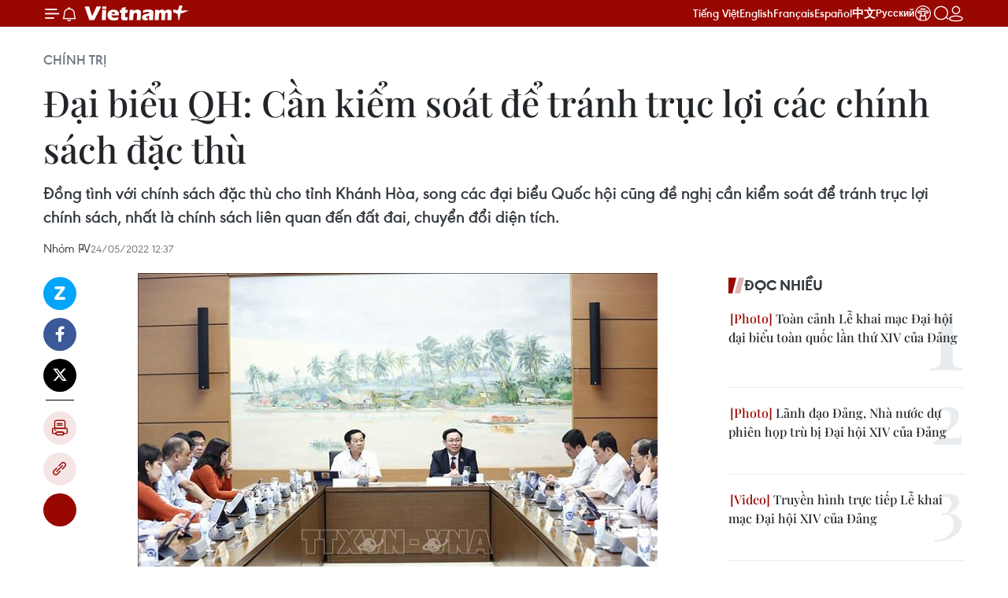

--- FILE ---
content_type: text/html;charset=utf-8
request_url: https://www.vietnamplus.vn/dai-bieu-qh-can-kiem-soat-de-tranh-truc-loi-cac-chinh-sach-dac-thu/792261.vnp
body_size: 36082
content:
<!DOCTYPE html> <html lang="vi" class="vn "> <head> <title>Đại biểu QH: Cần kiểm soát để tránh trục lợi các chính sách đặc thù | Vietnam+ (VietnamPlus)</title> <meta name="description" content="Đồng tình với chính sách đặc thù cho tỉnh Khánh Hòa, song các đại biểu Quốc hội cũng đề nghị cần kiểm soát để tránh trục lợi chính sách, nhất là chính sách liên quan đến đất đai, chuyển đổi diện tích."/> <meta name="keywords" content="Chính sách đặc thù, Khánh Hòa, bảo đảm quốc phòng, bảo vệ chủ quyền biển đảo"/> <meta name="news_keywords" content="Chính sách đặc thù, Khánh Hòa, bảo đảm quốc phòng, bảo vệ chủ quyền biển đảo"/> <meta http-equiv="Content-Type" content="text/html; charset=utf-8" /> <meta http-equiv="X-UA-Compatible" content="IE=edge"/> <meta http-equiv="refresh" content="1800" /> <meta name="revisit-after" content="1 days" /> <meta name="viewport" content="width=device-width, initial-scale=1"> <meta http-equiv="content-language" content="vi" /> <meta name="format-detection" content="telephone=no"/> <meta name="format-detection" content="address=no"/> <meta name="apple-mobile-web-app-capable" content="yes"> <meta name="apple-mobile-web-app-status-bar-style" content="black"> <meta name="apple-mobile-web-app-title" content="Vietnam+ (VietnamPlus)"/> <meta name="referrer" content="no-referrer-when-downgrade"/> <link rel="shortcut icon" href="https://media.vietnamplus.vn/assets/web/styles/img/favicon.ico" type="image/x-icon" /> <link rel="preconnect" href="https://media.vietnamplus.vn"/> <link rel="dns-prefetch" href="https://media.vietnamplus.vn"/> <link rel="preconnect" href="//www.google-analytics.com" /> <link rel="preconnect" href="//www.googletagmanager.com" /> <link rel="preconnect" href="//stc.za.zaloapp.com" /> <link rel="preconnect" href="//fonts.googleapis.com" /> <link rel="preconnect" href="//pagead2.googlesyndication.com"/> <link rel="preconnect" href="//tpc.googlesyndication.com"/> <link rel="preconnect" href="//securepubads.g.doubleclick.net"/> <link rel="preconnect" href="//accounts.google.com"/> <link rel="preconnect" href="//adservice.google.com"/> <link rel="preconnect" href="//adservice.google.com.vn"/> <link rel="preconnect" href="//www.googletagservices.com"/> <link rel="preconnect" href="//partner.googleadservices.com"/> <link rel="preconnect" href="//tpc.googlesyndication.com"/> <link rel="preconnect" href="//za.zdn.vn"/> <link rel="preconnect" href="//sp.zalo.me"/> <link rel="preconnect" href="//connect.facebook.net"/> <link rel="preconnect" href="//www.facebook.com"/> <link rel="dns-prefetch" href="//www.google-analytics.com" /> <link rel="dns-prefetch" href="//www.googletagmanager.com" /> <link rel="dns-prefetch" href="//stc.za.zaloapp.com" /> <link rel="dns-prefetch" href="//fonts.googleapis.com" /> <link rel="dns-prefetch" href="//pagead2.googlesyndication.com"/> <link rel="dns-prefetch" href="//tpc.googlesyndication.com"/> <link rel="dns-prefetch" href="//securepubads.g.doubleclick.net"/> <link rel="dns-prefetch" href="//accounts.google.com"/> <link rel="dns-prefetch" href="//adservice.google.com"/> <link rel="dns-prefetch" href="//adservice.google.com.vn"/> <link rel="dns-prefetch" href="//www.googletagservices.com"/> <link rel="dns-prefetch" href="//partner.googleadservices.com"/> <link rel="dns-prefetch" href="//tpc.googlesyndication.com"/> <link rel="dns-prefetch" href="//za.zdn.vn"/> <link rel="dns-prefetch" href="//sp.zalo.me"/> <link rel="dns-prefetch" href="//connect.facebook.net"/> <link rel="dns-prefetch" href="//www.facebook.com"/> <link rel="dns-prefetch" href="//graph.facebook.com"/> <link rel="dns-prefetch" href="//static.xx.fbcdn.net"/> <link rel="dns-prefetch" href="//staticxx.facebook.com"/> <script> var cmsConfig = { domainDesktop: 'https://www.vietnamplus.vn', domainMobile: 'https://www.vietnamplus.vn', domainApi: 'https://api.vietnamplus.vn', domainStatic: 'https://media.vietnamplus.vn', domainLog: 'https://log.vietnamplus.vn', googleAnalytics: 'G\-79WRYYR5JK', siteId: 0, pageType: 1, objectId: 792261, adsZone: 291, allowAds: false, adsLazy: true, antiAdblock: true, }; var USER_AGENT=window.navigator&&(window.navigator.userAgent||window.navigator.vendor)||window.opera||"",IS_MOBILE=/Android|webOS|iPhone|iPod|BlackBerry|Windows Phone|IEMobile|Mobile Safari|Opera Mini/i.test(USER_AGENT),IS_REDIRECT=!1;function setCookie(e,o,i){var n=new Date,i=(n.setTime(n.getTime()+24*i*60*60*1e3),"expires="+n.toUTCString());document.cookie=e+"="+o+"; "+i+";path=/;"}function getCookie(e){var o=document.cookie.indexOf(e+"="),i=o+e.length+1;return!o&&e!==document.cookie.substring(0,e.length)||-1===o?null:(-1===(e=document.cookie.indexOf(";",i))&&(e=document.cookie.length),unescape(document.cookie.substring(i,e)))}IS_MOBILE&&getCookie("isDesktop")&&(setCookie("isDesktop",1,-1),window.location=window.location.pathname.replace(".amp", ".vnp")+window.location.search,IS_REDIRECT=!0); </script> <script> if(USER_AGENT && USER_AGENT.indexOf("facebot") <= 0 && USER_AGENT.indexOf("facebookexternalhit") <= 0) { var query = ''; var hash = ''; if (window.location.search) query = window.location.search; if (window.location.hash) hash = window.location.hash; var canonicalUrl = 'https://www.vietnamplus.vn/dai-bieu-qh-can-kiem-soat-de-tranh-truc-loi-cac-chinh-sach-dac-thu-post792261.vnp' + query + hash ; var curUrl = decodeURIComponent(window.location.href); if(!location.port && canonicalUrl.startsWith("http") && curUrl != canonicalUrl){ window.location.replace(canonicalUrl); } } </script> <meta property="fb:pages" content="120834779440" /> <meta property="fb:app_id" content="1960985707489919" /> <meta name="author" content="Vietnam+ (VietnamPlus)" /> <meta name="copyright" content="Copyright © 2026 by Vietnam+ (VietnamPlus)" /> <meta name="RATING" content="GENERAL" /> <meta name="GENERATOR" content="Vietnam+ (VietnamPlus)" /> <meta content="Vietnam+ (VietnamPlus)" itemprop="sourceOrganization" name="source"/> <meta content="news" itemprop="genre" name="medium"/> <meta name="robots" content="noarchive, max-image-preview:large, index, follow" /> <meta name="GOOGLEBOT" content="noarchive, max-image-preview:large, index, follow" /> <link rel="canonical" href="https://www.vietnamplus.vn/dai-bieu-qh-can-kiem-soat-de-tranh-truc-loi-cac-chinh-sach-dac-thu-post792261.vnp" /> <meta property="og:site_name" content="Vietnam+ (VietnamPlus)"/> <meta property="og:rich_attachment" content="true"/> <meta property="og:type" content="article"/> <meta property="og:url" content="https://www.vietnamplus.vn/dai-bieu-qh-can-kiem-soat-de-tranh-truc-loi-cac-chinh-sach-dac-thu-post792261.vnp"/> <meta property="og:image" content="https://media.vietnamplus.vn/images/c14f6479e83e315b4cf3a2906cc6a51e4c40b84d0d5a43763c2b38f521d2c609a50076259ba557b8dc959b671fdff34af6775007e09f61b9ea0bf38bf15ce4c5/fghgf.jpg.webp"/> <meta property="og:image:width" content="1200"/> <meta property="og:image:height" content="630"/> <meta property="og:title" content="Đại biểu QH: Cần kiểm soát để tránh trục lợi các chính sách đặc thù"/> <meta property="og:description" content="Đồng tình với chính sách đặc thù cho tỉnh Khánh Hòa, song các đại biểu Quốc hội cũng đề nghị cần kiểm soát để tránh trục lợi chính sách, nhất là chính sách liên quan đến đất đai, chuyển đổi diện tích."/> <meta name="twitter:card" value="summary"/> <meta name="twitter:url" content="https://www.vietnamplus.vn/dai-bieu-qh-can-kiem-soat-de-tranh-truc-loi-cac-chinh-sach-dac-thu-post792261.vnp"/> <meta name="twitter:title" content="Đại biểu QH: Cần kiểm soát để tránh trục lợi các chính sách đặc thù"/> <meta name="twitter:description" content="Đồng tình với chính sách đặc thù cho tỉnh Khánh Hòa, song các đại biểu Quốc hội cũng đề nghị cần kiểm soát để tránh trục lợi chính sách, nhất là chính sách liên quan đến đất đai, chuyển đổi diện tích."/> <meta name="twitter:image" content="https://media.vietnamplus.vn/images/c14f6479e83e315b4cf3a2906cc6a51e4c40b84d0d5a43763c2b38f521d2c609a50076259ba557b8dc959b671fdff34af6775007e09f61b9ea0bf38bf15ce4c5/fghgf.jpg.webp"/> <meta name="twitter:site" content="@Vietnam+ (VietnamPlus)"/> <meta name="twitter:creator" content="@Vietnam+ (VietnamPlus)"/> <meta property="article:publisher" content="https://www.facebook.com/VietnamPlus" /> <meta property="article:tag" content="Chính sách đặc thù, Khánh Hòa, bảo đảm quốc phòng, bảo vệ chủ quyền biển đảo"/> <meta property="article:section" content="Chính trị" /> <meta property="article:published_time" content="2022-05-24T19:37:00+0700"/> <meta property="article:modified_time" content="2022-05-24T19:39:39+0700"/> <link rel="amphtml" href="https://www.vietnamplus.vn/dai-bieu-qh-can-kiem-soat-de-tranh-truc-loi-cac-chinh-sach-dac-thu-post792261.amp" /> <script type="application/ld+json"> { "@context": "http://schema.org", "@type": "Organization", "name": "Vietnam+ (VietnamPlus)", "url": "https://www.vietnamplus.vn", "logo": "https://media.vietnamplus.vn/assets/web/styles/img/logo.png", "foundingDate": "2008", "founders": [ { "@type": "Person", "name": "Thông tấn xã Việt Nam (TTXVN)" } ], "address": [ { "@type": "PostalAddress", "streetAddress": "Số 05 Lý Thường Kiệt - Hà Nội - Việt Nam", "addressLocality": "Hà Nội City", "addressRegion": "Northeast", "postalCode": "100000", "addressCountry": "VNM" } ], "contactPoint": [ { "@type": "ContactPoint", "telephone": "+84-243-941-1349", "contactType": "customer service" }, { "@type": "ContactPoint", "telephone": "+84-243-941-1348", "contactType": "customer service" } ], "sameAs": [ "https://www.facebook.com/VietnamPlus", "https://www.tiktok.com/@vietnamplus", "https://twitter.com/vietnamplus", "https://www.youtube.com/c/BaoVietnamPlus" ] } </script> <script type="application/ld+json"> { "@context" : "https://schema.org", "@type" : "WebSite", "name": "Vietnam+ (VietnamPlus)", "url": "https://www.vietnamplus.vn", "alternateName" : "Báo điện tử VIETNAMPLUS, Cơ quan của Thông tấn xã Việt Nam (TTXVN)", "potentialAction": { "@type": "SearchAction", "target": { "@type": "EntryPoint", "urlTemplate": "https://www.vietnamplus.vn/search/?q={search_term_string}" }, "query-input": "required name=search_term_string" } } </script> <script type="application/ld+json"> { "@context":"http://schema.org", "@type":"BreadcrumbList", "itemListElement":[ { "@type":"ListItem", "position":1, "item":{ "@id":"https://www.vietnamplus.vn/chinhtri/", "name":"Chính trị" } } ] } </script> <script type="application/ld+json"> { "@context": "http://schema.org", "@type": "NewsArticle", "mainEntityOfPage":{ "@type":"WebPage", "@id":"https://www.vietnamplus.vn/dai-bieu-qh-can-kiem-soat-de-tranh-truc-loi-cac-chinh-sach-dac-thu-post792261.vnp" }, "headline": "Đại biểu QH: Cần kiểm soát để tránh trục lợi các chính sách đặc thù", "description": "Đồng tình với chính sách đặc thù cho tỉnh Khánh Hòa, song các đại biểu Quốc hội cũng đề nghị cần kiểm soát để tránh trục lợi chính sách, nhất là chính sách liên quan đến đất đai, chuyển đổi diện tích.", "image": { "@type": "ImageObject", "url": "https://media.vietnamplus.vn/images/c14f6479e83e315b4cf3a2906cc6a51e4c40b84d0d5a43763c2b38f521d2c609a50076259ba557b8dc959b671fdff34af6775007e09f61b9ea0bf38bf15ce4c5/fghgf.jpg.webp", "width" : 1200, "height" : 675 }, "datePublished": "2022-05-24T19:37:00+0700", "dateModified": "2022-05-24T19:39:39+0700", "author": { "@type": "Person", "name": "Nhóm PV" }, "publisher": { "@type": "Organization", "name": "Vietnam+ (VietnamPlus)", "logo": { "@type": "ImageObject", "url": "https://media.vietnamplus.vn/assets/web/styles/img/logo.png" } } } </script> <link rel="preload" href="https://media.vietnamplus.vn/assets/web/styles/css/main.min-1.0.15.css" as="style"> <link rel="preload" href="https://media.vietnamplus.vn/assets/web/js/main.min-1.0.35.js" as="script"> <link rel="preload" href="https://media.vietnamplus.vn/assets/web/js/detail.min-1.0.16.js" as="script"> <link rel="preload" href="https://common.mcms.one/assets/styles/css/vietnamplus-1.0.0.css" as="style"> <link rel="stylesheet" href="https://common.mcms.one/assets/styles/css/vietnamplus-1.0.0.css"> <link id="cms-style" rel="stylesheet" href="https://media.vietnamplus.vn/assets/web/styles/css/main.min-1.0.15.css"> <style>.infographic-page { overflow-x: hidden;
}</style> <script type="text/javascript"> var _metaOgUrl = 'https://www.vietnamplus.vn/dai-bieu-qh-can-kiem-soat-de-tranh-truc-loi-cac-chinh-sach-dac-thu-post792261.vnp'; var page_title = document.title; var tracked_url = window.location.pathname + window.location.search + window.location.hash; var cate_path = 'chinhtri'; if (cate_path.length > 0) { tracked_url = "/" + cate_path + tracked_url; } </script> <script async="" src="https://www.googletagmanager.com/gtag/js?id=G-79WRYYR5JK"></script> <script> window.dataLayer = window.dataLayer || []; function gtag(){dataLayer.push(arguments);} gtag('js', new Date()); gtag('config', 'G-79WRYYR5JK', {page_path: tracked_url}); </script> <script>window.dataLayer = window.dataLayer || [];dataLayer.push({'pageCategory': '/chinhtri'});</script> <script> window.dataLayer = window.dataLayer || []; dataLayer.push({ 'event': 'Pageview', 'articleId': '792261', 'articleTitle': 'Đại biểu QH: Cần kiểm soát để tránh trục lợi các chính sách đặc thù', 'articleCategory': 'Chính trị', 'articleAlowAds': false, 'articleAuthor': 'Nhóm PV', 'articleType': 'detail', 'articleTags': 'Chính sách đặc thù, Khánh Hòa, bảo đảm quốc phòng, bảo vệ chủ quyền biển đảo', 'articlePublishDate': '2022-05-24T19:37:00+0700', 'articleThumbnail': 'https://media.vietnamplus.vn/images/c14f6479e83e315b4cf3a2906cc6a51e4c40b84d0d5a43763c2b38f521d2c609a50076259ba557b8dc959b671fdff34af6775007e09f61b9ea0bf38bf15ce4c5/fghgf.jpg.webp', 'articleShortUrl': 'https://www.vietnamplus.vn/dai-bieu-qh-can-kiem-soat-de-tranh-truc-loi-cac-chinh-sach-dac-thu-post792261.vnp', 'articleFullUrl': 'https://www.vietnamplus.vn/dai-bieu-qh-can-kiem-soat-de-tranh-truc-loi-cac-chinh-sach-dac-thu-post792261.vnp', }); </script> <script> window.dataLayer = window.dataLayer || []; dataLayer.push({'articleAuthor': 'Nhóm PV', 'articleAuthorID': '0'}); </script> <script type='text/javascript'> gtag('event', 'article_page',{ 'articleId': '792261', 'articleTitle': 'Đại biểu QH: Cần kiểm soát để tránh trục lợi các chính sách đặc thù', 'articleCategory': 'Chính trị', 'articleAlowAds': false, 'articleAuthor': 'Nhóm PV', 'articleType': 'detail', 'articleTags': 'Chính sách đặc thù, Khánh Hòa, bảo đảm quốc phòng, bảo vệ chủ quyền biển đảo', 'articlePublishDate': '2022-05-24T19:37:00+0700', 'articleThumbnail': 'https://media.vietnamplus.vn/images/c14f6479e83e315b4cf3a2906cc6a51e4c40b84d0d5a43763c2b38f521d2c609a50076259ba557b8dc959b671fdff34af6775007e09f61b9ea0bf38bf15ce4c5/fghgf.jpg.webp', 'articleShortUrl': 'https://www.vietnamplus.vn/dai-bieu-qh-can-kiem-soat-de-tranh-truc-loi-cac-chinh-sach-dac-thu-post792261.vnp', 'articleFullUrl': 'https://www.vietnamplus.vn/dai-bieu-qh-can-kiem-soat-de-tranh-truc-loi-cac-chinh-sach-dac-thu-post792261.vnp', }); </script> <script>(function(w,d,s,l,i){w[l]=w[l]||[];w[l].push({'gtm.start': new Date().getTime(),event:'gtm.js'});var f=d.getElementsByTagName(s)[0], j=d.createElement(s),dl=l!='dataLayer'?'&l='+l:'';j.async=true;j.src= 'https://www.googletagmanager.com/gtm.js?id='+i+dl;f.parentNode.insertBefore(j,f); })(window,document,'script','dataLayer','GTM-5WM58F3N');</script> <script type="text/javascript"> !function(){"use strict";function e(e){var t=!(arguments.length>1&&void 0!==arguments[1])||arguments[1],c=document.createElement("script");c.src=e,t?c.type="module":(c.async=!0,c.type="text/javascript",c.setAttribute("nomodule",""));var n=document.getElementsByTagName("script")[0];n.parentNode.insertBefore(c,n)}!function(t,c){!function(t,c,n){var a,o,r;n.accountId=c,null!==(a=t.marfeel)&&void 0!==a||(t.marfeel={}),null!==(o=(r=t.marfeel).cmd)&&void 0!==o||(r.cmd=[]),t.marfeel.config=n;var i="https://sdk.mrf.io/statics";e("".concat(i,"/marfeel-sdk.js?id=").concat(c),!0),e("".concat(i,"/marfeel-sdk.es5.js?id=").concat(c),!1)}(t,c,arguments.length>2&&void 0!==arguments[2]?arguments[2]:{})}(window,2272,{} )}(); </script> <script async src="https://sp.zalo.me/plugins/sdk.js"></script> </head> <body class="detail-page"> <noscript><iframe src="https://www.googletagmanager.com/ns.html?id=GTM-5WM58F3N" height="0" width="0" style="display:none;visibility:hidden"></iframe></noscript> <div id="sdaWeb_SdaMasthead" class="rennab rennab-top" data-platform="1" data-position="Web_SdaMasthead" style="display:none"> </div> <header class=" site-header"> <div class="sticky"> <div class="container"> <i class="ic-menu"></i> <i class="ic-bell"></i> <div id="header-news" class="pick-news hidden" data-source="header-latest-news"></div> <a class="small-logo" href="/" title="Vietnam+ (VietnamPlus)">Vietnam+ (VietnamPlus)</a> <ul class="menu"> <li> <a href="/" title="Tiếng Việt" target="_blank">Tiếng Việt</a> </li> <li> <a href="https://en.vietnamplus.vn" title="English" target="_blank" rel="nofollow">English</a> </li> <li> <a href="https://fr.vietnamplus.vn" title="Français" target="_blank" rel="nofollow">Français</a> </li> <li> <a href="https://es.vietnamplus.vn" title="Español" target="_blank" rel="nofollow">Español</a> </li> <li> <a href="https://zh.vietnamplus.vn" title="中文" target="_blank" rel="nofollow">中文</a> </li> <li> <a href="https://ru.vietnamplus.vn" title="Русский" target="_blank" rel="nofollow">Русский</a> </li> <li> <a class="ic-hn" href="https://hanoi.vietnamplus.vn/" target="_blank" rel="nofollow" title="Thăng Long - Hà Nội"><i class="hanoi-icon"></i></a> </li> </ul> <div class="search-wrapper"> <i class="ic-search"></i> <input type="text" class="search txtsearch" placeholder="Nhập từ khóa"> </div> <div class="user-menu" id="userprofile"></div> </div> </div> </header> <div class="site-body"> <div id="sdaWeb_SdaBackground" class="rennab " data-platform="1" data-position="Web_SdaBackground" style="display:none"> </div> <div class="container"> <div class="breadcrumb breadcrumb-detail"> <h2 class="main"> <a href="https://www.vietnamplus.vn/chinhtri/" title="Chính trị" class="active">Chính trị</a> </h2> </div> <div id="sdaWeb_SdaTop" class="rennab " data-platform="1" data-position="Web_SdaTop" style="display:none"> </div> <div class="article"> <h1 class="article__title cms-title "> Đại biểu QH: Cần kiểm soát để tránh trục lợi các chính sách đặc thù </h1> <div class="article__sapo cms-desc"> Đồng tình với chính sách đặc thù cho tỉnh Khánh Hòa, song các đại biểu Quốc hội cũng đề nghị cần kiểm soát để tránh trục lợi chính sách, nhất là chính sách liên quan đến đất đai, chuyển đổi diện tích. </div> <div id="sdaWeb_SdaArticleAfterSapo" class="rennab " data-platform="1" data-position="Web_SdaArticleAfterSapo" style="display:none"> </div> <div class="article__meta"> <span class="author cms-author">Nhóm PV</span> <time class="time" datetime="2022-05-24T19:37:00+0700" data-time="1653395820" data-friendly="false">24/05/2022 19:37</time> <meta class="cms-date" itemprop="datePublished" content="2022-05-24T19:37:00+0700"> </div> <div class="col"> <div class="main-col content-col"> <div class="article__body zce-content-body cms-body" itemprop="articleBody"> <div class="social-pin sticky article__social"> <a href="javascript:void(0);" class="zl zalo-share-button" title="Zalo" data-href="https://www.vietnamplus.vn/dai-bieu-qh-can-kiem-soat-de-tranh-truc-loi-cac-chinh-sach-dac-thu-post792261.vnp" data-oaid="4486284411240520426" data-layout="1" data-color="blue" data-customize="true">Zalo</a> <a href="javascript:void(0);" class="item fb" data-href="https://www.vietnamplus.vn/dai-bieu-qh-can-kiem-soat-de-tranh-truc-loi-cac-chinh-sach-dac-thu-post792261.vnp" data-rel="facebook" title="Facebook">Facebook</a> <a href="javascript:void(0);" class="item tw" data-href="https://www.vietnamplus.vn/dai-bieu-qh-can-kiem-soat-de-tranh-truc-loi-cac-chinh-sach-dac-thu-post792261.vnp" data-rel="twitter" title="Twitter">Twitter</a> <a href="javascript:void(0);" class="bookmark sendbookmark hidden" onclick="ME.sendBookmark(this, 792261);" data-id="792261" title="Lưu bài viết">Lưu bài viết</a> <a href="javascript:void(0);" class="print sendprint" title="Print" data-href="/print-792261.html">Bản in</a> <a href="javascript:void(0);" class="item link" data-href="https://www.vietnamplus.vn/dai-bieu-qh-can-kiem-soat-de-tranh-truc-loi-cac-chinh-sach-dac-thu-post792261.vnp" data-rel="copy" title="Copy link">Copy link</a> <div id='shortenlink-container'></div> </div> <div class="article-photo"> <img alt="Đại biểu QH: Cần kiểm soát để tránh trục lợi các chính sách đặc thù ảnh 1" src="[data-uri]" class="lazyload cms-photo" data-large-src="https://media.vietnamplus.vn/images/db3eecc2e589c60996480488f99e20f400e41622c9eeaa759fe61ed93b25c1db3cebc8de8c14fac0dace0b108043f62a/fghgf.jpg" data-src="https://media.vietnamplus.vn/images/fd35e590077d338d32272b9d3fa845cfa681d1ca290c8a894f7418ced5f1d7cabf8bdb7e2bffc070f54099df66f1a751/fghgf.jpg" title="Chủ tịch Quốc hội Vương Đình Huệ phát biểu. (Ảnh: Doãn Tấn/TTXVN)"><span>Chủ tịch Quốc hội Vương Đình Huệ phát biểu. (Ảnh: Doãn Tấn/TTXVN)</span>
</div>
<p>Tại kỳ họp thứ 3 Quốc hội khoá XV, chiều nay 24/5, Chính phủ đã trình Quốc hội xem xét, ban hành Nghị quyết về thí điểm một số cơ chế, chính sách đặc thù phát triển tỉnh Khánh Hòa. Ngay sau đó, các đại biểu Quốc hội thảo luận tại tổ về nội dung này.</p>
<p><strong>Đảm bảo tính minh bạch của chính sách đặc thù</strong></p>
<p>Qua nghiên cứu các chính sách đặc thù cho tỉnh Khánh Hòa mà Chính phủ đề xuất, nhiều đại biểu cho rằng nội dung các chính sách mang tinh thần đổi mới, cơ bản phù hợp với đặc điểm của địa phương. Nhiều đại biểu khác cũng tán đồng phải có cơ chế đặc thù cho Khánh Hòa để đưa khu vực phát triển tuy nhiên cũng cần cẩn trọng trong chính sách, đặc biệt là vấn đề sở hữu bến cảng, sân bay…</p>
<p>Tuy nhiên, các đại biểu cũng đề nghị Chính phủ cần giải trình làm rõ thêm về phạm vi, quy mô và sự cần thiết của từng chính sách đồng thời cần rà soát, nghiên cứu kỹ lưỡng để đảm bảo những chính sách này khả thi trong thực tiễn. Đảm bảo tính minh bạch, tránh trục lợi chính sách, nhất là những chính sách liên quan đến đất đai, rà soát chặt chẽ trong việc chuyển đổi diện tích đất trồng lúa...</p>
<p><strong><a href="https://www.vietnamplus.vn/de-nghi-ban-hanh-nq-thi-diem-co-che-dac-thu-phat-trien-tinh-khanh-hoa/792219.vnp" class="cms-relate">[Đề nghị ban hành NQ thí điểm cơ chế đặc thù phát triển tỉnh Khánh Hòa]</a></strong></p>
<p>Đại biểu Trần Hoàng Ngân (đoàn Đại biểu Quốc hội Thành phố Hồ Chí Minh) nhận xét Khánh Hoà có rất nhiều đặc thù, thế mạnh nhưng thu nhập đầu người lại thấp hơn mức bình quân cả nước, khoảng 2.700 USD/người.</p>
<div class="sda_middle"> <div id="sdaWeb_SdaArticleMiddle" class="rennab fyi" data-platform="1" data-position="Web_SdaArticleMiddle"> </div>
</div>
<p>“Cơ chế đặc thù cho Khánh Hoà là chậm, lẽ ra phải có sớm cùng với cơ chế đặc thù dành cho Huế, Cần Thơ, Hải Phòng…” ông Ngân nói.</p>
<p>Đại biểu Trần Văn Khải (đoàn Đại biểu Quốc hội tỉnh Hà Nam) cũng đồng tình với sự cần thiết ban hành Nghị quyết này song ông Khải cho rằng Nghị quyết của Quốc hội tạo cơ chế, chính sách cho tỉnh Khánh Hòa nhưng điều quan trọng nhất cần phải phát triển kinh tế biển gắn với bảo vệ chủ quyền biển đảo quốc gia.</p>
<p>“Tôi đề nghị Quốc hội cần tiếp tục rà soát, bổ sung, đánh giá khách quan, toàn diện, chính xác, tác động chính sách, cụ thể là kinh tế-xã hội, về môi trường, đặc biệt không ảnh hưởng đến quốc phòng, an ninh để các nội dung của Nghị quyết của Quốc hội sau khi ban hành phải đảm bảo tính khả thi, hiệu lực, hiệu quả, đi vào cuộc sống. Đặc biệt, có lộ trình thích hợp để phát triển quần đảo Trường Sa trong hiện tại và tương lai,” ông Khải nói.</p>
<p>Theo đó, các đại biểu đề xuất cần thiết kế một hàng rào kỹ thuật để vừa thu hút được các nguồn lực đầu tư vào Khánh Hoà nhưng cũng đảm bảo vấn đề an ninh quốc phòng… Hay như lĩnh vực nuôi trồng thủy sản, quỹ hỗ trợ nghề cá làm sao vừa hỗ trợ ngư dân vừa bám biển, vừa giữ chủ quyền quốc gia.</p>
<p>Thông qua bài học từ các dự án trước đây, theo đại biểu Quốc hội Lê Nhật Thành (đoàn Đại biểu Quốc hội thành phố Hà Nội), các chính sách đưa ra cần nghiên cứu thật kỹ các quy định về thu hồi đất, bởi đây là vấn đề liên quan trực tiếp đến quyền lợi của người dân, dễ nảy sinh những vấn để phức tạp. Do vậy, để đảm bảo tính khả thi, cần lưu tâm nâng cao công tác tuyên truyền cho người dân nắm và hiểu, các quy định đưa ra cần đảm bảo hài hòa lợi ích của người dân đồng thời cũng cần có những quy định để bảo vệ môi trường bên cạnh xây dựng kinh tế.</p>
<p><strong>Tăng tính liên kết vùng, tạo sự lan tỏa rộng khắp</strong></p>
<div class="sda_middle"> <div id="sdaWeb_SdaArticleMiddle1" class="rennab fyi" data-platform="1" data-position="Web_SdaArticleMiddle1"> </div>
</div>
<p>Phát biểu về vấn đề này, Chủ tịch Quốc hội Vương Đình Huệ nhấn mạnh bên cạnh vị trí chiến lược đặc biệt quan trọng và tiềm năng, lợi thế để bứt phá phát triển và thúc đẩy lan tỏa tích cực đến phát triển vùng Nam Trung bộ và Tây Nguyên, Nghị quyết số 09 của Bộ Chính trị yêu cầu phát huy mọi tiềm năng, lợi thế để phát triển tỉnh Khánh Hòa nhanh và bền vững, là hình mẫu của sự gắn kết giữa phát triển kinh tế-xã hội với bảo đảm quốc phòng, an ninh.</p>
<p>Chủ tịch Quốc hội cũng nêu rõ tới đây, nếu cần thiết Quốc hội sẽ nghiên cứu ban hành các cơ chế chính sách cho vùng để có tính liên kết vùng, tính lan toả vùng cao hơn.</p>
<p>Nhắc lại các cơ sở chính trị, thực tiễn và pháp lý của việc trình Quốc hội ban hành dự thảo Nghị quyết này, Chủ tịch Quốc hội Vương Đình Huệ nêu rõ, không phải tỉnh nào “xin” cơ chế, chính sách đặc thù cũng được mà phải có căn cứ chặt chẽ.</p>
<div class="article-photo"> <img alt="Đại biểu QH: Cần kiểm soát để tránh trục lợi các chính sách đặc thù ảnh 2" src="[data-uri]" class="lazyload cms-photo" data-large-src="https://media.vietnamplus.vn/images/db3eecc2e589c60996480488f99e20f400e41622c9eeaa759fe61ed93b25c1dba5d769a88ad48e12b761b027de088400/cam_ranh.jpg" data-src="https://media.vietnamplus.vn/images/fd35e590077d338d32272b9d3fa845cfa681d1ca290c8a894f7418ced5f1d7cad70495517c27d7961cf0e91adbb7afc7/cam_ranh.jpg" title="Cảng Cam Ranh - Khánh Hòa. (Nguồn: camranhport.vn)"><span>Cảng Cam Ranh - Khánh Hòa. (Nguồn: camranhport.vn)</span>
</div>
<p>Cụ thể, Chủ tịch Quốc hội chỉ rõ Khánh Hòa có đặc thù về vị trí địa lý, nằm ở trung tâm các tỉnh Duyên hải Nam Trung bộ, giữ vị trí chiến lược đặc biệt quan trọng trong phát triển kinh tế-xã hội, bảo đảm quốc phòng, an ninh của cả nước. Có quần đảo Trường Sa, quân cảng Cam Ranh, là tâm điểm kết nối giữa vùng Tây Nguyên với Nam Trung bộ.</p>
<p>“Địa phương nào cũng quan trọng, nhưng tỉnh Khánh Hoà hết sức quan trọng. Bộ Chính trị cũng đã có Nghị quyết số 09-NQ/TW khẳng định rõ yêu cầu cần có cơ chế, chính sách đặc thù phát triển tỉnh Khánh Hòa, trong đó nêu rõ Khánh Hoà phải trở thành một trong những hình mẫu về kết hợp giữa phát triển kinh tế, quốc phòng và an ninh. Do đó, cần thể chế hoá chủ trương của Đảng, tạo điều kiện để Khánh Hoà thực hiện được mục tiêu này,” Chủ tịch Quốc hội nhấn mạnh.</p>
<p>Nêu rõ không phải địa phương nào “xin” cơ chế đặc thù cũng được mà phải có căn cứ cụ thể, chặt chẽ, Chủ tịch Quốc hội cho biết tới đây sẽ nghiên cứu có các cơ chế, chính sách đặc thù theo vùng chứ không phải là từng địa phương. Chủ trương chung của Trung ương là giao cho Chính phủ vận dụng tối đa các cơ chế, chính sách, pháp luật hiện có để có các chính sách đặc thù cho từng vùng; nếu cần thiết, Quốc hội sẽ nghiên cứu ban hành các cơ chế chính sách đặc thù cho vùng ở mức cao hơn để có tính liên kết vùng, tính lan toả vùng cao hơn.</p>
<div class="sda_middle"> <div id="sdaWeb_SdaArticleMiddle2" class="rennab fyi" data-platform="1" data-position="Web_SdaArticleMiddle2"> </div>
</div>
<p>Trước đó, trình bày tờ trình trước Quốc hội, Bộ trưởng Bộ Kế hoạch và Đầu tư Nguyễn Chí Dũng cũng cho biết, Khánh Hoà có vị trí chiến lược đặc biệt quan trọng và tiềm năng, lợi thế để bứt phá phát triển và thúc đẩy lan tỏa tích cực đến phát triển vùng Nam Trung bộ và Tây Nguyên.</p>
<p>“Nếu không có cơ chế, chính sách đặc thù thì tỉnh Khánh Hòa rất khó thực hiện được các bước đột phá để trở thành đô thị hạt nhân, đạt được các tiêu chí để trở thành đô thị trực thuộc Trung ương và hoàn thành các mục tiêu như Nghị quyết của Bộ Chính trị đã đề ra," Bộ trưởng Nguyễn Chí Dũng cho biết./.</p> <div class="article__source"> <div class="source"> <span class="name">(Vietnam+)</span> </div> </div> <div id="sdaWeb_SdaArticleAfterBody" class="rennab " data-platform="1" data-position="Web_SdaArticleAfterBody" style="display:none"> </div> </div> <div class="article__tag"> <a class="active" href="https://www.vietnamplus.vn/tag/chinh-sach-dac-thu-tag16573.vnp" title="Chính sách đặc thù">#Chính sách đặc thù</a> <a class="active" href="https://www.vietnamplus.vn/tag/khanh-hoa-tag2549.vnp" title="Khánh Hòa">#Khánh Hòa</a> <a class="" href="https://www.vietnamplus.vn/tag/bao-dam-quoc-phong-tag167042.vnp" title="bảo đảm quốc phòng">#bảo đảm quốc phòng</a> <a class="" href="https://www.vietnamplus.vn/tag/bao-ve-chu-quyen-bien-dao-tag27080.vnp" title="bảo vệ chủ quyền biển đảo">#bảo vệ chủ quyền biển đảo</a> <a class="link" href="https://www.vietnamplus.vn/region/khanh-hoa/105.vnp" title="Khánh Hòa"><i class="ic-location"></i> Khánh Hòa</a> </div> <div id="sdaWeb_SdaArticleAfterTag" class="rennab " data-platform="1" data-position="Web_SdaArticleAfterTag" style="display:none"> </div> <div class="wrap-social"> <div class="social-pin article__social"> <a href="javascript:void(0);" class="zl zalo-share-button" title="Zalo" data-href="https://www.vietnamplus.vn/dai-bieu-qh-can-kiem-soat-de-tranh-truc-loi-cac-chinh-sach-dac-thu-post792261.vnp" data-oaid="4486284411240520426" data-layout="1" data-color="blue" data-customize="true">Zalo</a> <a href="javascript:void(0);" class="item fb" data-href="https://www.vietnamplus.vn/dai-bieu-qh-can-kiem-soat-de-tranh-truc-loi-cac-chinh-sach-dac-thu-post792261.vnp" data-rel="facebook" title="Facebook">Facebook</a> <a href="javascript:void(0);" class="item tw" data-href="https://www.vietnamplus.vn/dai-bieu-qh-can-kiem-soat-de-tranh-truc-loi-cac-chinh-sach-dac-thu-post792261.vnp" data-rel="twitter" title="Twitter">Twitter</a> <a href="javascript:void(0);" class="bookmark sendbookmark hidden" onclick="ME.sendBookmark(this, 792261);" data-id="792261" title="Lưu bài viết">Lưu bài viết</a> <a href="javascript:void(0);" class="print sendprint" title="Print" data-href="/print-792261.html">Bản in</a> <a href="javascript:void(0);" class="item link" data-href="https://www.vietnamplus.vn/dai-bieu-qh-can-kiem-soat-de-tranh-truc-loi-cac-chinh-sach-dac-thu-post792261.vnp" data-rel="copy" title="Copy link">Copy link</a> <div id='shortenlink-container'></div> </div> <a href="https://news.google.com/publications/CAAqBwgKMN-18wowlLWFAw?hl=vi&gl=VN&ceid=VN%3Avi" class="google-news" target="_blank" title="Google News">Theo dõi VietnamPlus </a> </div> <div id="sdaWeb_SdaArticleAfterBody1" class="rennab " data-platform="1" data-position="Web_SdaArticleAfterBody1" style="display:none"> </div> <div id="sdaWeb_SdaArticleAfterBody2" class="rennab " data-platform="1" data-position="Web_SdaArticleAfterBody2" style="display:none"> </div> <div class="wrap-comment" id="comment792261" data-id="792261" data-type="20"></div> <div id="sdaWeb_SdaArticleAfterComment" class="rennab " data-platform="1" data-position="Web_SdaArticleAfterComment" style="display:none"> </div> <div class="box-related-news"> <h3 class="box-heading"> <span class="title">Tin liên quan</span> </h3> <div class="box-content" data-source="related-news"> <article class="story"> <figure class="story__thumb"> <a class="cms-link" href="https://www.vietnamplus.vn/cuc-hang-khong-de-xuat-xay-duong-bang-so-3-o-san-bay-cam-ranh-post781505.vnp" title="Cục Hàng không đề xuất xây đường băng số 3 ở sân bay Cam Ranh"> <img class="lazyload" src="[data-uri]" data-src="https://media.vietnamplus.vn/images/c06a2343df4164d2fe2c753277d10fd8e2f5699577ebdd48eab7a46a73022ed93e7cf40aa32fe08549cf03c174b15845383b5c2a68cbec693672315040a9455f/cam_ranh.jpg.webp" data-srcset="https://media.vietnamplus.vn/images/c06a2343df4164d2fe2c753277d10fd8e2f5699577ebdd48eab7a46a73022ed93e7cf40aa32fe08549cf03c174b15845383b5c2a68cbec693672315040a9455f/cam_ranh.jpg.webp 1x, https://media.vietnamplus.vn/images/6894d4be18cd9842ac82a99313601c6ce2f5699577ebdd48eab7a46a73022ed93e7cf40aa32fe08549cf03c174b15845383b5c2a68cbec693672315040a9455f/cam_ranh.jpg.webp 2x" alt="Máy bay chở khách quốc tế đáp tại sân bay Cam Ranh (Khánh Hòa), ngày 25/11/2021. (Ảnh: Phan Sáu/TTXVN)"> <noscript><img src="https://media.vietnamplus.vn/images/c06a2343df4164d2fe2c753277d10fd8e2f5699577ebdd48eab7a46a73022ed93e7cf40aa32fe08549cf03c174b15845383b5c2a68cbec693672315040a9455f/cam_ranh.jpg.webp" srcset="https://media.vietnamplus.vn/images/c06a2343df4164d2fe2c753277d10fd8e2f5699577ebdd48eab7a46a73022ed93e7cf40aa32fe08549cf03c174b15845383b5c2a68cbec693672315040a9455f/cam_ranh.jpg.webp 1x, https://media.vietnamplus.vn/images/6894d4be18cd9842ac82a99313601c6ce2f5699577ebdd48eab7a46a73022ed93e7cf40aa32fe08549cf03c174b15845383b5c2a68cbec693672315040a9455f/cam_ranh.jpg.webp 2x" alt="Máy bay chở khách quốc tế đáp tại sân bay Cam Ranh (Khánh Hòa), ngày 25/11/2021. (Ảnh: Phan Sáu/TTXVN)" class="image-fallback"></noscript> </a> </figure> <h2 class="story__heading" data-tracking="781505"> <a class=" cms-link" href="https://www.vietnamplus.vn/cuc-hang-khong-de-xuat-xay-duong-bang-so-3-o-san-bay-cam-ranh-post781505.vnp" title="Cục Hàng không đề xuất xây đường băng số 3 ở sân bay Cam Ranh"> Cục Hàng không đề xuất xây đường băng số 3 ở sân bay Cam Ranh </a> </h2> <time class="time" datetime="2022-04-01T18:37:33+0700" data-time="1648813053"> 01/04/2022 18:37 </time> <div class="story__summary story__shorten"> Cảng hàng không quốc tế Cam Ranh hiện mới đáp ứng được công suất khai thác hơn 3.000 hành khách/giờ cao điểm, nhỏ hơn số hành khách giờ cao điểm năm 2019 là 3.900 hành khách. </div> </article> <article class="story"> <figure class="story__thumb"> <a class="cms-link" href="https://www.vietnamplus.vn/phat-trien-khanh-hoa-ben-vung-gop-phan-giu-vung-chu-quyen-bien-dao-post785039.vnp" title="Phát triển Khánh Hòa bền vững góp phần giữ vững chủ quyền biển đảo"> <img class="lazyload" src="[data-uri]" data-src="https://media.vietnamplus.vn/images/c06a2343df4164d2fe2c753277d10fd8047c65d2f934da1159eb68318f7b8d02c1200eb16fe0507be45c7759e21e8b6ff8cda01948dc7a2fedcdaa24a8d6238201c03c9d80cc25a3b21b080466184701/ong_nguyen_chi_dung.jpg.webp" data-srcset="https://media.vietnamplus.vn/images/c06a2343df4164d2fe2c753277d10fd8047c65d2f934da1159eb68318f7b8d02c1200eb16fe0507be45c7759e21e8b6ff8cda01948dc7a2fedcdaa24a8d6238201c03c9d80cc25a3b21b080466184701/ong_nguyen_chi_dung.jpg.webp 1x, https://media.vietnamplus.vn/images/6894d4be18cd9842ac82a99313601c6c047c65d2f934da1159eb68318f7b8d02c1200eb16fe0507be45c7759e21e8b6ff8cda01948dc7a2fedcdaa24a8d6238201c03c9d80cc25a3b21b080466184701/ong_nguyen_chi_dung.jpg.webp 2x" alt="Bộ trưởng Bộ Kế hoạch và Đầu tư Nguyễn Chí Dũng trình bày tờ trình. (Ảnh: Doãn Tấn/TTXVN)"> <noscript><img src="https://media.vietnamplus.vn/images/c06a2343df4164d2fe2c753277d10fd8047c65d2f934da1159eb68318f7b8d02c1200eb16fe0507be45c7759e21e8b6ff8cda01948dc7a2fedcdaa24a8d6238201c03c9d80cc25a3b21b080466184701/ong_nguyen_chi_dung.jpg.webp" srcset="https://media.vietnamplus.vn/images/c06a2343df4164d2fe2c753277d10fd8047c65d2f934da1159eb68318f7b8d02c1200eb16fe0507be45c7759e21e8b6ff8cda01948dc7a2fedcdaa24a8d6238201c03c9d80cc25a3b21b080466184701/ong_nguyen_chi_dung.jpg.webp 1x, https://media.vietnamplus.vn/images/6894d4be18cd9842ac82a99313601c6c047c65d2f934da1159eb68318f7b8d02c1200eb16fe0507be45c7759e21e8b6ff8cda01948dc7a2fedcdaa24a8d6238201c03c9d80cc25a3b21b080466184701/ong_nguyen_chi_dung.jpg.webp 2x" alt="Bộ trưởng Bộ Kế hoạch và Đầu tư Nguyễn Chí Dũng trình bày tờ trình. (Ảnh: Doãn Tấn/TTXVN)" class="image-fallback"></noscript> </a> </figure> <h2 class="story__heading" data-tracking="785039"> <a class=" cms-link" href="https://www.vietnamplus.vn/phat-trien-khanh-hoa-ben-vung-gop-phan-giu-vung-chu-quyen-bien-dao-post785039.vnp" title="Phát triển Khánh Hòa bền vững góp phần giữ vững chủ quyền biển đảo"> Phát triển Khánh Hòa bền vững góp phần giữ vững chủ quyền biển đảo </a> </h2> <time class="time" datetime="2022-04-21T18:10:00+0700" data-time="1650539400"> 21/04/2022 18:10 </time> <div class="story__summary story__shorten"> Theo báo cáo thẩm tra, phát triển tỉnh Khánh Hòa không chỉ mang ý nghĩa kinh tế mà còn góp phần giữ vững chủ quyền biển đảo của Tổ quốc, có tác động lan tỏa vùng miền. </div> </article> <article class="story"> <figure class="story__thumb"> <a class="cms-link" href="https://www.vietnamplus.vn/hoan-thien-bao-cao-quoc-hoi-chu-truong-dau-tu-ba-du-an-cao-toc-post787857.vnp" title="Hoàn thiện báo cáo Quốc hội chủ trương đầu tư ba dự án cao tốc"> <img class="lazyload" src="[data-uri]" data-src="https://media.vietnamplus.vn/images/c06a2343df4164d2fe2c753277d10fd87f6c0151b617abf27290bbf33960da531c750141e4cd77a0f0a654ec06d834115baf358e1242840d922e12449d50eed9/ttxvncao_toc.jpg.webp" data-srcset="https://media.vietnamplus.vn/images/c06a2343df4164d2fe2c753277d10fd87f6c0151b617abf27290bbf33960da531c750141e4cd77a0f0a654ec06d834115baf358e1242840d922e12449d50eed9/ttxvncao_toc.jpg.webp 1x, https://media.vietnamplus.vn/images/6894d4be18cd9842ac82a99313601c6c7f6c0151b617abf27290bbf33960da531c750141e4cd77a0f0a654ec06d834115baf358e1242840d922e12449d50eed9/ttxvncao_toc.jpg.webp 2x" alt="Hoàn thiện báo cáo Quốc hội chủ trương đầu tư ba dự án cao tốc"> <noscript><img src="https://media.vietnamplus.vn/images/c06a2343df4164d2fe2c753277d10fd87f6c0151b617abf27290bbf33960da531c750141e4cd77a0f0a654ec06d834115baf358e1242840d922e12449d50eed9/ttxvncao_toc.jpg.webp" srcset="https://media.vietnamplus.vn/images/c06a2343df4164d2fe2c753277d10fd87f6c0151b617abf27290bbf33960da531c750141e4cd77a0f0a654ec06d834115baf358e1242840d922e12449d50eed9/ttxvncao_toc.jpg.webp 1x, https://media.vietnamplus.vn/images/6894d4be18cd9842ac82a99313601c6c7f6c0151b617abf27290bbf33960da531c750141e4cd77a0f0a654ec06d834115baf358e1242840d922e12449d50eed9/ttxvncao_toc.jpg.webp 2x" alt="Hoàn thiện báo cáo Quốc hội chủ trương đầu tư ba dự án cao tốc" class="image-fallback"></noscript> </a> </figure> <h2 class="story__heading" data-tracking="787857"> <a class=" cms-link" href="https://www.vietnamplus.vn/hoan-thien-bao-cao-quoc-hoi-chu-truong-dau-tu-ba-du-an-cao-toc-post787857.vnp" title="Hoàn thiện báo cáo Quốc hội chủ trương đầu tư ba dự án cao tốc"> Hoàn thiện báo cáo Quốc hội chủ trương đầu tư ba dự án cao tốc </a> </h2> <time class="time" datetime="2022-05-02T05:33:58+0700" data-time="1651444438"> 02/05/2022 05:33 </time> <div class="story__summary story__shorten"> Ba dự án cần hoàn thiện báo cáo Quốc hội gồm dự án đầu tư xây dựng đường cao tốc Khánh Hòa-Buôn Ma Thuột (giai đoạn 1), Biên Hòa-Vũng Tàu (giai đoạn 1) và Châu Đốc-Cần Thơ-Sóc Trăng (giai đoạn 1). </div> </article> <article class="story"> <figure class="story__thumb"> <a class="cms-link" href="https://www.vietnamplus.vn/de-nghi-ban-hanh-nq-thi-diem-co-che-dac-thu-phat-trien-tinh-khanh-hoa-post792219.vnp" title="Đề nghị ban hành NQ thí điểm cơ chế đặc thù phát triển tỉnh Khánh Hòa"> <img class="lazyload" src="[data-uri]" data-src="https://media.vietnamplus.vn/images/c06a2343df4164d2fe2c753277d10fd8bb77d6d0704c2f0b03b4a898f8f48bda823190954f7c7985cb5bbf6dced3e6b298e33c9fcc791cf217cf6c0f3c85e0e7/2405khanhhoa1.jpg.webp" data-srcset="https://media.vietnamplus.vn/images/c06a2343df4164d2fe2c753277d10fd8bb77d6d0704c2f0b03b4a898f8f48bda823190954f7c7985cb5bbf6dced3e6b298e33c9fcc791cf217cf6c0f3c85e0e7/2405khanhhoa1.jpg.webp 1x, https://media.vietnamplus.vn/images/6894d4be18cd9842ac82a99313601c6cbb77d6d0704c2f0b03b4a898f8f48bda823190954f7c7985cb5bbf6dced3e6b298e33c9fcc791cf217cf6c0f3c85e0e7/2405khanhhoa1.jpg.webp 2x" alt="Bộ trưởng Bộ Kế hoạch và Đầu tư Nguyễn Chí Dũng trình bày Tờ trình về dự thảo Nghị quyết về thí điểm một số cơ chế, chính sách đặc thù phát triển tỉnh Khánh Hòa. (Ảnh: Minh Đức/TTXVN)"> <noscript><img src="https://media.vietnamplus.vn/images/c06a2343df4164d2fe2c753277d10fd8bb77d6d0704c2f0b03b4a898f8f48bda823190954f7c7985cb5bbf6dced3e6b298e33c9fcc791cf217cf6c0f3c85e0e7/2405khanhhoa1.jpg.webp" srcset="https://media.vietnamplus.vn/images/c06a2343df4164d2fe2c753277d10fd8bb77d6d0704c2f0b03b4a898f8f48bda823190954f7c7985cb5bbf6dced3e6b298e33c9fcc791cf217cf6c0f3c85e0e7/2405khanhhoa1.jpg.webp 1x, https://media.vietnamplus.vn/images/6894d4be18cd9842ac82a99313601c6cbb77d6d0704c2f0b03b4a898f8f48bda823190954f7c7985cb5bbf6dced3e6b298e33c9fcc791cf217cf6c0f3c85e0e7/2405khanhhoa1.jpg.webp 2x" alt="Bộ trưởng Bộ Kế hoạch và Đầu tư Nguyễn Chí Dũng trình bày Tờ trình về dự thảo Nghị quyết về thí điểm một số cơ chế, chính sách đặc thù phát triển tỉnh Khánh Hòa. (Ảnh: Minh Đức/TTXVN)" class="image-fallback"></noscript> </a> </figure> <h2 class="story__heading" data-tracking="792219"> <a class=" cms-link" href="https://www.vietnamplus.vn/de-nghi-ban-hanh-nq-thi-diem-co-che-dac-thu-phat-trien-tinh-khanh-hoa-post792219.vnp" title="Đề nghị ban hành NQ thí điểm cơ chế đặc thù phát triển tỉnh Khánh Hòa"> Đề nghị ban hành NQ thí điểm cơ chế đặc thù phát triển tỉnh Khánh Hòa </a> </h2> <time class="time" datetime="2022-05-24T16:01:00+0700" data-time="1653382860"> 24/05/2022 16:01 </time> <div class="story__summary story__shorten"> Dự thảo Nghị quyết thí điểm cơ chế đặc thù phát triển tỉnh Khánh Hòa gồm 11 chính sách, trong đó có chính sách khuyến khích thu hút đầu tư vào khu Kinh tế Vân Phong; lập Quỹ hỗ trợ phát triển nghề cá. </div> </article> </div> </div> <div id="sdaWeb_SdaArticleAfterRelated" class="rennab " data-platform="1" data-position="Web_SdaArticleAfterRelated" style="display:none"> </div> <div class="timeline secondary"> <h3 class="box-heading"> <a href="https://www.vietnamplus.vn/chinhtri/" title="Chính trị" class="title"> Tin cùng chuyên mục </a> </h3> <div class="box-content content-list" data-source="recommendation-291"> <article class="story" data-id="1091040"> <figure class="story__thumb"> <a class="cms-link" href="https://www.vietnamplus.vn/bau-cu-quoc-hoi-va-hdnd-thoi-gian-quy-trinh-bo-phieu-va-xac-dinh-ket-qua-post1091040.vnp" title="Bầu cử Quốc hội và HĐND: Thời gian, quy trình bỏ phiếu và xác định kết quả"> <img class="lazyload" src="[data-uri]" data-src="https://media.vietnamplus.vn/images/[base64]/ttxvn-dang-lanh-dao-tien-hanh-cach-mang-xhcn-tren-ca-nuoc-8531208-3.jpg.webp" data-srcset="https://media.vietnamplus.vn/images/[base64]/ttxvn-dang-lanh-dao-tien-hanh-cach-mang-xhcn-tren-ca-nuoc-8531208-3.jpg.webp 1x, https://media.vietnamplus.vn/images/[base64]/ttxvn-dang-lanh-dao-tien-hanh-cach-mang-xhcn-tren-ca-nuoc-8531208-3.jpg.webp 2x" alt="Ngày 25/4/1976, nhân dân khắp hai miền Bắc-Nam nô nức tham gia Tổng tuyển cử bầu Quốc hội. Trong ảnh: Cử tri khu Ba Đình, Hà Nội bỏ phiếu bầu Quốc hội thống nhất năm 1976. (Ảnh: TTXVN)"> <noscript><img src="https://media.vietnamplus.vn/images/[base64]/ttxvn-dang-lanh-dao-tien-hanh-cach-mang-xhcn-tren-ca-nuoc-8531208-3.jpg.webp" srcset="https://media.vietnamplus.vn/images/[base64]/ttxvn-dang-lanh-dao-tien-hanh-cach-mang-xhcn-tren-ca-nuoc-8531208-3.jpg.webp 1x, https://media.vietnamplus.vn/images/[base64]/ttxvn-dang-lanh-dao-tien-hanh-cach-mang-xhcn-tren-ca-nuoc-8531208-3.jpg.webp 2x" alt="Ngày 25/4/1976, nhân dân khắp hai miền Bắc-Nam nô nức tham gia Tổng tuyển cử bầu Quốc hội. Trong ảnh: Cử tri khu Ba Đình, Hà Nội bỏ phiếu bầu Quốc hội thống nhất năm 1976. (Ảnh: TTXVN)" class="image-fallback"></noscript> </a> </figure> <h2 class="story__heading" data-tracking="1091040"> <a class=" cms-link" href="https://www.vietnamplus.vn/bau-cu-quoc-hoi-va-hdnd-thoi-gian-quy-trinh-bo-phieu-va-xac-dinh-ket-qua-post1091040.vnp" title="Bầu cử Quốc hội và HĐND: Thời gian, quy trình bỏ phiếu và xác định kết quả"> Bầu cử Quốc hội và HĐND: Thời gian, quy trình bỏ phiếu và xác định kết quả </a> </h2> <time class="time" datetime="2026-01-29T08:38:31+0700" data-time="1769650711"> 29/01/2026 08:38 </time> <div class="story__summary story__shorten"> <p>Quy trình, thời gian và cách xác định kết quả bầu cử đại biểu Quốc hội khóa XVI và đại biểu Hội đồng nhân dân các cấp nhiệm kỳ 2026-2031, sự kiện chính trị quan trọng của đất nước.</p> </div> </article> <article class="story" data-id="1091165"> <figure class="story__thumb"> <a class="cms-link" href="https://www.vietnamplus.vn/day-manh-hop-tac-thuong-mai-dau-tu-va-phat-trien-ben-vung-giua-viet-nam-thuy-si-post1091165.vnp" title="Đẩy mạnh hợp tác thương mại, đầu tư và phát triển bền vững giữa Việt Nam-Thụy Sĩ"> <img class="lazyload" src="[data-uri]" data-src="https://media.vietnamplus.vn/images/33ea51251c53d44af592e816bdc5cc5f77fef66b6d600c04be3b8f914ad7200b938ec534ce3b9609d70bca7245f9758bedb9f8171b2175c0d7b90cafaeeff0ef58db261190b4d4ffeaa677e558889593/ttxvn-pho-thu-tuong-tham-thuy-si-3.jpg.webp" data-srcset="https://media.vietnamplus.vn/images/33ea51251c53d44af592e816bdc5cc5f77fef66b6d600c04be3b8f914ad7200b938ec534ce3b9609d70bca7245f9758bedb9f8171b2175c0d7b90cafaeeff0ef58db261190b4d4ffeaa677e558889593/ttxvn-pho-thu-tuong-tham-thuy-si-3.jpg.webp 1x, https://media.vietnamplus.vn/images/f8ade983b2bcb232df4979aee3d8e88877fef66b6d600c04be3b8f914ad7200b938ec534ce3b9609d70bca7245f9758bedb9f8171b2175c0d7b90cafaeeff0ef58db261190b4d4ffeaa677e558889593/ttxvn-pho-thu-tuong-tham-thuy-si-3.jpg.webp 2x" alt="Phó Thủ tướng Thường trực Chính phủ Nguyễn Hòa Bình làm việc với Tổng thống kiêm Bộ trưởng Kinh tế, Giáo dục và Nghiên cứu Thụy Sĩ Guy Parmelin. (Ảnh: Anh Hiển/TTXVN)"> <noscript><img src="https://media.vietnamplus.vn/images/33ea51251c53d44af592e816bdc5cc5f77fef66b6d600c04be3b8f914ad7200b938ec534ce3b9609d70bca7245f9758bedb9f8171b2175c0d7b90cafaeeff0ef58db261190b4d4ffeaa677e558889593/ttxvn-pho-thu-tuong-tham-thuy-si-3.jpg.webp" srcset="https://media.vietnamplus.vn/images/33ea51251c53d44af592e816bdc5cc5f77fef66b6d600c04be3b8f914ad7200b938ec534ce3b9609d70bca7245f9758bedb9f8171b2175c0d7b90cafaeeff0ef58db261190b4d4ffeaa677e558889593/ttxvn-pho-thu-tuong-tham-thuy-si-3.jpg.webp 1x, https://media.vietnamplus.vn/images/f8ade983b2bcb232df4979aee3d8e88877fef66b6d600c04be3b8f914ad7200b938ec534ce3b9609d70bca7245f9758bedb9f8171b2175c0d7b90cafaeeff0ef58db261190b4d4ffeaa677e558889593/ttxvn-pho-thu-tuong-tham-thuy-si-3.jpg.webp 2x" alt="Phó Thủ tướng Thường trực Chính phủ Nguyễn Hòa Bình làm việc với Tổng thống kiêm Bộ trưởng Kinh tế, Giáo dục và Nghiên cứu Thụy Sĩ Guy Parmelin. (Ảnh: Anh Hiển/TTXVN)" class="image-fallback"></noscript> </a> </figure> <h2 class="story__heading" data-tracking="1091165"> <a class=" cms-link" href="https://www.vietnamplus.vn/day-manh-hop-tac-thuong-mai-dau-tu-va-phat-trien-ben-vung-giua-viet-nam-thuy-si-post1091165.vnp" title="Đẩy mạnh hợp tác thương mại, đầu tư và phát triển bền vững giữa Việt Nam-Thụy Sĩ"> Đẩy mạnh hợp tác thương mại, đầu tư và phát triển bền vững giữa Việt Nam-Thụy Sĩ </a> </h2> <time class="time" datetime="2026-01-29T08:27:17+0700" data-time="1769650037"> 29/01/2026 08:27 </time> <div class="story__summary story__shorten"> <p>Phó Thủ tướng Thường trực Nguyễn Hòa Bình bày tỏ Việt Nam muốn tăng cường hợp tác với Thụy Sĩ về phát triển trung tâm tài chính quốc tế, nhất là xây dựng thể chế, kinh nghiệm vận hành.</p> </div> </article> <article class="story" data-id="1091152"> <figure class="story__thumb"> <a class="cms-link" href="https://www.vietnamplus.vn/dua-nghi-quyet-thanh-hanh-dong-mang-luong-sinh-khi-moi-cho-cong-dong-quoc-te-post1091152.vnp" title="Đưa Nghị quyết thành hành động: Mang “luồng sinh khí mới” cho cộng đồng quốc tế"> <img class="lazyload" src="[data-uri]" data-src="https://media.vietnamplus.vn/images/8f3209446d42a8532f95ff35e0509c1860975be44d10de954e3a70d4695a569c7b1b75c8761888c8ae7cbacd9d9e8a3f2401dd6f8281706684ebfcbbfc00d2c6383b5c2a68cbec693672315040a9455f/ttxvn-2601-dai-hoi-dang-1-mega-4.jpg.webp" data-srcset="https://media.vietnamplus.vn/images/8f3209446d42a8532f95ff35e0509c1860975be44d10de954e3a70d4695a569c7b1b75c8761888c8ae7cbacd9d9e8a3f2401dd6f8281706684ebfcbbfc00d2c6383b5c2a68cbec693672315040a9455f/ttxvn-2601-dai-hoi-dang-1-mega-4.jpg.webp 1x, https://media.vietnamplus.vn/images/983cbe101815c9e9c771cc392033ebc360975be44d10de954e3a70d4695a569c7b1b75c8761888c8ae7cbacd9d9e8a3f2401dd6f8281706684ebfcbbfc00d2c6383b5c2a68cbec693672315040a9455f/ttxvn-2601-dai-hoi-dang-1-mega-4.jpg.webp 2x" alt="Đại biểu biểu quyết thông qua Nghị quyết Đại hội XIV của Đảng. (Ảnh: TTXVN)"> <noscript><img src="https://media.vietnamplus.vn/images/8f3209446d42a8532f95ff35e0509c1860975be44d10de954e3a70d4695a569c7b1b75c8761888c8ae7cbacd9d9e8a3f2401dd6f8281706684ebfcbbfc00d2c6383b5c2a68cbec693672315040a9455f/ttxvn-2601-dai-hoi-dang-1-mega-4.jpg.webp" srcset="https://media.vietnamplus.vn/images/8f3209446d42a8532f95ff35e0509c1860975be44d10de954e3a70d4695a569c7b1b75c8761888c8ae7cbacd9d9e8a3f2401dd6f8281706684ebfcbbfc00d2c6383b5c2a68cbec693672315040a9455f/ttxvn-2601-dai-hoi-dang-1-mega-4.jpg.webp 1x, https://media.vietnamplus.vn/images/983cbe101815c9e9c771cc392033ebc360975be44d10de954e3a70d4695a569c7b1b75c8761888c8ae7cbacd9d9e8a3f2401dd6f8281706684ebfcbbfc00d2c6383b5c2a68cbec693672315040a9455f/ttxvn-2601-dai-hoi-dang-1-mega-4.jpg.webp 2x" alt="Đại biểu biểu quyết thông qua Nghị quyết Đại hội XIV của Đảng. (Ảnh: TTXVN)" class="image-fallback"></noscript> </a> </figure> <h2 class="story__heading" data-tracking="1091152"> <a class=" cms-link" href="https://www.vietnamplus.vn/dua-nghi-quyet-thanh-hanh-dong-mang-luong-sinh-khi-moi-cho-cong-dong-quoc-te-post1091152.vnp" title="Đưa Nghị quyết thành hành động: Mang “luồng sinh khí mới” cho cộng đồng quốc tế"> Đưa Nghị quyết thành hành động: Mang “luồng sinh khí mới” cho cộng đồng quốc tế </a> </h2> <time class="time" datetime="2026-01-29T06:43:02+0700" data-time="1769643782"> 29/01/2026 06:43 </time> <div class="story__summary story__shorten"> <p>Theo bà Hélène Luc, trong bối cảnh thế giới phải đối mặt với hàng loạt thách thức lớn chưa từng có, Đại hội XIV của Đảng Cộng sản Việt Nam đã mang đến cho cộng đồng quốc tế một “luồng sinh khí mới.”</p> </div> </article> <article class="story" data-id="1091146"> <figure class="story__thumb"> <a class="cms-link" href="https://www.vietnamplus.vn/unesco-dang-thong-diep-chuc-mung-nghi-quyet-phat-trien-van-hoa-viet-nam-post1091146.vnp" title="UNESCO đăng thông điệp chúc mừng Nghị quyết phát triển văn hóa Việt Nam"> <img class="lazyload" src="[data-uri]" data-src="https://media.vietnamplus.vn/images/[base64]/ttxvn-nghi-quyet-80-bien-loi-the-van-hoa-thanh-dong-luc-phat-trien-8545060.jpg.webp" data-srcset="https://media.vietnamplus.vn/images/[base64]/ttxvn-nghi-quyet-80-bien-loi-the-van-hoa-thanh-dong-luc-phat-trien-8545060.jpg.webp 1x, https://media.vietnamplus.vn/images/[base64]/ttxvn-nghi-quyet-80-bien-loi-the-van-hoa-thanh-dong-luc-phat-trien-8545060.jpg.webp 2x" alt="Lễ khai bút Đền thờ nhà giáo Chu Văn An, Chí Linh, Hải Phòng. (Ảnh: Diệu Thúy/TTXVN)"> <noscript><img src="https://media.vietnamplus.vn/images/[base64]/ttxvn-nghi-quyet-80-bien-loi-the-van-hoa-thanh-dong-luc-phat-trien-8545060.jpg.webp" srcset="https://media.vietnamplus.vn/images/[base64]/ttxvn-nghi-quyet-80-bien-loi-the-van-hoa-thanh-dong-luc-phat-trien-8545060.jpg.webp 1x, https://media.vietnamplus.vn/images/[base64]/ttxvn-nghi-quyet-80-bien-loi-the-van-hoa-thanh-dong-luc-phat-trien-8545060.jpg.webp 2x" alt="Lễ khai bút Đền thờ nhà giáo Chu Văn An, Chí Linh, Hải Phòng. (Ảnh: Diệu Thúy/TTXVN)" class="image-fallback"></noscript> </a> </figure> <h2 class="story__heading" data-tracking="1091146"> <a class=" cms-link" href="https://www.vietnamplus.vn/unesco-dang-thong-diep-chuc-mung-nghi-quyet-phat-trien-van-hoa-viet-nam-post1091146.vnp" title="UNESCO đăng thông điệp chúc mừng Nghị quyết phát triển văn hóa Việt Nam"> UNESCO đăng thông điệp chúc mừng Nghị quyết phát triển văn hóa Việt Nam </a> </h2> <time class="time" datetime="2026-01-29T05:56:09+0700" data-time="1769640969"> 29/01/2026 05:56 </time> <div class="story__summary story__shorten"> <p>Trong thông điệp, UNESCO trân trọng ghi nhận và chúc mừng việc Bộ Chính trị Đảng Cộng sản Việt Nam ban hành Nghị quyết số 80-NQ/TW về phát triển văn hóa.</p> </div> </article> <article class="story" data-id="1091145"> <figure class="story__thumb"> <a class="cms-link" href="https://www.vietnamplus.vn/tong-bi-thu-to-lam-du-chuong-trinh-cau-truyen-hinh-hai-tay-xay-dung-mot-son-ha-post1091145.vnp" title="Tổng Bí thư Tô Lâm dự Chương trình cầu truyền hình &#34;Hai tay xây dựng một sơn hà”"> <img class="lazyload" src="[data-uri]" data-src="https://media.vietnamplus.vn/images/[base64]/ttxvn-tong-bi-thu-du-cau-truyen-hinh-ky-niem-85-nam-ngay-chu-tich-ho-chi-minh-ve-nuoc.jpg.webp" data-srcset="https://media.vietnamplus.vn/images/[base64]/ttxvn-tong-bi-thu-du-cau-truyen-hinh-ky-niem-85-nam-ngay-chu-tich-ho-chi-minh-ve-nuoc.jpg.webp 1x, https://media.vietnamplus.vn/images/[base64]/ttxvn-tong-bi-thu-du-cau-truyen-hinh-ky-niem-85-nam-ngay-chu-tich-ho-chi-minh-ve-nuoc.jpg.webp 2x" alt="Tổng Bí thư Tô Lâm, các đồng chí lãnh đạo, nguyên lãnh đạo Đảng, Nhà nước dự Chương trình kỷ niệm 85 năm Ngày Bác Hồ về nước Trực tiếp Lãnh đạo Cách mạng Việt Nam (28/1/1941-28/1/2026) “Hai tay xây dựng một sơn hà” tại Cao Bằng. (Ảnh: Thống Nhất/TTXVN)"> <noscript><img src="https://media.vietnamplus.vn/images/[base64]/ttxvn-tong-bi-thu-du-cau-truyen-hinh-ky-niem-85-nam-ngay-chu-tich-ho-chi-minh-ve-nuoc.jpg.webp" srcset="https://media.vietnamplus.vn/images/[base64]/ttxvn-tong-bi-thu-du-cau-truyen-hinh-ky-niem-85-nam-ngay-chu-tich-ho-chi-minh-ve-nuoc.jpg.webp 1x, https://media.vietnamplus.vn/images/[base64]/ttxvn-tong-bi-thu-du-cau-truyen-hinh-ky-niem-85-nam-ngay-chu-tich-ho-chi-minh-ve-nuoc.jpg.webp 2x" alt="Tổng Bí thư Tô Lâm, các đồng chí lãnh đạo, nguyên lãnh đạo Đảng, Nhà nước dự Chương trình kỷ niệm 85 năm Ngày Bác Hồ về nước Trực tiếp Lãnh đạo Cách mạng Việt Nam (28/1/1941-28/1/2026) “Hai tay xây dựng một sơn hà” tại Cao Bằng. (Ảnh: Thống Nhất/TTXVN)" class="image-fallback"></noscript> </a> </figure> <h2 class="story__heading" data-tracking="1091145"> <a class=" cms-link" href="https://www.vietnamplus.vn/tong-bi-thu-to-lam-du-chuong-trinh-cau-truyen-hinh-hai-tay-xay-dung-mot-son-ha-post1091145.vnp" title="Tổng Bí thư Tô Lâm dự Chương trình cầu truyền hình &#34;Hai tay xây dựng một sơn hà”"> Tổng Bí thư Tô Lâm dự Chương trình cầu truyền hình "Hai tay xây dựng một sơn hà” </a> </h2> <time class="time" datetime="2026-01-29T05:44:13+0700" data-time="1769640253"> 29/01/2026 05:44 </time> <div class="story__summary story__shorten"> <p>Tổng Bí thư bày tỏ, trước anh linh Chủ tịch Hồ Chí Minh kính yêu, chúng ta nguyện đoàn kết một lòng, kiên định con đường đã lựa chọn; kế thừa xứng đáng di sản mà Người để lại.</p> </div> </article> <div id="sdaWeb_SdaNative1" class="rennab " data-platform="1" data-position="Web_SdaNative1" style="display:none"> </div> <article class="story" data-id="1091130"> <figure class="story__thumb"> <a class="cms-link" href="https://www.vietnamplus.vn/pho-thu-tuong-ho-duc-phoc-tiep-nguyen-pho-thu-tuong-singapore-post1091130.vnp" title="Phó Thủ tướng Hồ Đức Phớc tiếp nguyên Phó Thủ tướng Singapore"> <img class="lazyload" src="[data-uri]" data-src="https://media.vietnamplus.vn/images/b76111c0b6f1086bfeb4e37d39f2de7ae6cffe7578e2decf859c0d5afc0ea169e2454cf7d6816b896b1bbd7c94b7743eaf5403f0b6159b30a4491d2d41dfb659/viet-nam-singapore-2801.jpg.webp" data-srcset="https://media.vietnamplus.vn/images/b76111c0b6f1086bfeb4e37d39f2de7ae6cffe7578e2decf859c0d5afc0ea169e2454cf7d6816b896b1bbd7c94b7743eaf5403f0b6159b30a4491d2d41dfb659/viet-nam-singapore-2801.jpg.webp 1x, https://media.vietnamplus.vn/images/e78ff74d1ba3f8cd8be9491b0c50b0d1e6cffe7578e2decf859c0d5afc0ea169e2454cf7d6816b896b1bbd7c94b7743eaf5403f0b6159b30a4491d2d41dfb659/viet-nam-singapore-2801.jpg.webp 2x" alt="Phó Thủ tướng Chính phủ Hồ Đức Phớc tiếp ngài Vương Thụy Kiệt, nguyên Phó Thủ tướng Chính phủ Singapore. (Nguồn: Báo Chính phủ)"> <noscript><img src="https://media.vietnamplus.vn/images/b76111c0b6f1086bfeb4e37d39f2de7ae6cffe7578e2decf859c0d5afc0ea169e2454cf7d6816b896b1bbd7c94b7743eaf5403f0b6159b30a4491d2d41dfb659/viet-nam-singapore-2801.jpg.webp" srcset="https://media.vietnamplus.vn/images/b76111c0b6f1086bfeb4e37d39f2de7ae6cffe7578e2decf859c0d5afc0ea169e2454cf7d6816b896b1bbd7c94b7743eaf5403f0b6159b30a4491d2d41dfb659/viet-nam-singapore-2801.jpg.webp 1x, https://media.vietnamplus.vn/images/e78ff74d1ba3f8cd8be9491b0c50b0d1e6cffe7578e2decf859c0d5afc0ea169e2454cf7d6816b896b1bbd7c94b7743eaf5403f0b6159b30a4491d2d41dfb659/viet-nam-singapore-2801.jpg.webp 2x" alt="Phó Thủ tướng Chính phủ Hồ Đức Phớc tiếp ngài Vương Thụy Kiệt, nguyên Phó Thủ tướng Chính phủ Singapore. (Nguồn: Báo Chính phủ)" class="image-fallback"></noscript> </a> </figure> <h2 class="story__heading" data-tracking="1091130"> <a class=" cms-link" href="https://www.vietnamplus.vn/pho-thu-tuong-ho-duc-phoc-tiep-nguyen-pho-thu-tuong-singapore-post1091130.vnp" title="Phó Thủ tướng Hồ Đức Phớc tiếp nguyên Phó Thủ tướng Singapore"> Phó Thủ tướng Hồ Đức Phớc tiếp nguyên Phó Thủ tướng Singapore </a> </h2> <time class="time" datetime="2026-01-28T21:48:07+0700" data-time="1769611687"> 28/01/2026 21:48 </time> <div class="story__summary story__shorten"> <p>Nguyên Phó Thủ tướng Singapore cho rằng tiềm năng phát triển của Việt Nam lớn hơn Singapore rất nhiều và những đột phá chiến lược của Việt Nam chắc chắn sẽ hỗ trợ lớn cho Việt Nam trong thời gian tới.</p> </div> </article> <article class="story" data-id="1091131"> <figure class="story__thumb"> <a class="cms-link" href="https://www.vietnamplus.vn/cong-tac-doi-ngoai-nam-2025-tranh-thu-duoc-thoi-co-hoa-giai-duoc-thach-thuc-post1091131.vnp" title="Công tác đối ngoại năm 2025: Tranh thủ được thời cơ, hóa giải được thách thức"> <img class="lazyload" src="[data-uri]" data-src="https://media.vietnamplus.vn/images/b76111c0b6f1086bfeb4e37d39f2de7aecff035323536463ce64032ff41faa10c7aef4705b9dce84ce816faecec1e7780d3a2480c642b473732e284694cf852806f3a3158c5bebf98b6f4feb76a73c2f/ttxvn-nganh-ngoai-giao-0801-2.jpg.webp" data-srcset="https://media.vietnamplus.vn/images/b76111c0b6f1086bfeb4e37d39f2de7aecff035323536463ce64032ff41faa10c7aef4705b9dce84ce816faecec1e7780d3a2480c642b473732e284694cf852806f3a3158c5bebf98b6f4feb76a73c2f/ttxvn-nganh-ngoai-giao-0801-2.jpg.webp 1x, https://media.vietnamplus.vn/images/e78ff74d1ba3f8cd8be9491b0c50b0d1ecff035323536463ce64032ff41faa10c7aef4705b9dce84ce816faecec1e7780d3a2480c642b473732e284694cf852806f3a3158c5bebf98b6f4feb76a73c2f/ttxvn-nganh-ngoai-giao-0801-2.jpg.webp 2x" alt="Khu trưng bày của Bộ Ngoại giao tại triển lãm thành tựu Đất nước &#34;80 năm hành trình Độc lập-Tự do-Hạnh phúc.&#34; (Ảnh: Minh Quyết/TTXVN)"> <noscript><img src="https://media.vietnamplus.vn/images/b76111c0b6f1086bfeb4e37d39f2de7aecff035323536463ce64032ff41faa10c7aef4705b9dce84ce816faecec1e7780d3a2480c642b473732e284694cf852806f3a3158c5bebf98b6f4feb76a73c2f/ttxvn-nganh-ngoai-giao-0801-2.jpg.webp" srcset="https://media.vietnamplus.vn/images/b76111c0b6f1086bfeb4e37d39f2de7aecff035323536463ce64032ff41faa10c7aef4705b9dce84ce816faecec1e7780d3a2480c642b473732e284694cf852806f3a3158c5bebf98b6f4feb76a73c2f/ttxvn-nganh-ngoai-giao-0801-2.jpg.webp 1x, https://media.vietnamplus.vn/images/e78ff74d1ba3f8cd8be9491b0c50b0d1ecff035323536463ce64032ff41faa10c7aef4705b9dce84ce816faecec1e7780d3a2480c642b473732e284694cf852806f3a3158c5bebf98b6f4feb76a73c2f/ttxvn-nganh-ngoai-giao-0801-2.jpg.webp 2x" alt="Khu trưng bày của Bộ Ngoại giao tại triển lãm thành tựu Đất nước &#34;80 năm hành trình Độc lập-Tự do-Hạnh phúc.&#34; (Ảnh: Minh Quyết/TTXVN)" class="image-fallback"></noscript> </a> </figure> <h2 class="story__heading" data-tracking="1091131"> <a class=" cms-link" href="https://www.vietnamplus.vn/cong-tac-doi-ngoai-nam-2025-tranh-thu-duoc-thoi-co-hoa-giai-duoc-thach-thuc-post1091131.vnp" title="Công tác đối ngoại năm 2025: Tranh thủ được thời cơ, hóa giải được thách thức"> Công tác đối ngoại năm 2025: Tranh thủ được thời cơ, hóa giải được thách thức </a> </h2> <time class="time" datetime="2026-01-28T21:47:08+0700" data-time="1769611628"> 28/01/2026 21:47 </time> <div class="story__summary story__shorten"> <p>Công tác ngoại giao năm 2025 ghi nhận những kết quả tích cực có tầm quan trọng chiến lược và lâu dài. Việt Nam đã nâng cấp quan hệ với nhiều quốc gia, đưa các mối quan hệ song phương đi vào chiều sâu.</p> </div> </article> <article class="story" data-id="1091128"> <figure class="story__thumb"> <a class="cms-link" href="https://www.vietnamplus.vn/lanh-dao-dang-nha-nuoc-du-cau-truyen-hinh-ky-niem-85-nam-ngay-bac-ho-ve-nuoc-post1091128.vnp" title="Lãnh đạo Đảng, Nhà nước dự cầu truyền hình Kỷ niệm 85 năm Ngày Bác Hồ về nước"> <img class="lazyload" src="[data-uri]" data-src="https://media.vietnamplus.vn/images/[base64]/ttxvn-tong-bi-thu-du-cau-truyen-hinh-ky-niem-85-nam-ngay-chu-tich-ho-chi-minh-ve-nuoc7.jpg.webp" data-srcset="https://media.vietnamplus.vn/images/[base64]/ttxvn-tong-bi-thu-du-cau-truyen-hinh-ky-niem-85-nam-ngay-chu-tich-ho-chi-minh-ve-nuoc7.jpg.webp 1x, https://media.vietnamplus.vn/images/[base64]/ttxvn-tong-bi-thu-du-cau-truyen-hinh-ky-niem-85-nam-ngay-chu-tich-ho-chi-minh-ve-nuoc7.jpg.webp 2x" alt="Tổng Bí thư Tô Lâm và các đại biểu tưởng nhớ Chủ tịch Hồ Chí Minh. (Ảnh: Thống Nhất/TTXVN)"> <noscript><img src="https://media.vietnamplus.vn/images/[base64]/ttxvn-tong-bi-thu-du-cau-truyen-hinh-ky-niem-85-nam-ngay-chu-tich-ho-chi-minh-ve-nuoc7.jpg.webp" srcset="https://media.vietnamplus.vn/images/[base64]/ttxvn-tong-bi-thu-du-cau-truyen-hinh-ky-niem-85-nam-ngay-chu-tich-ho-chi-minh-ve-nuoc7.jpg.webp 1x, https://media.vietnamplus.vn/images/[base64]/ttxvn-tong-bi-thu-du-cau-truyen-hinh-ky-niem-85-nam-ngay-chu-tich-ho-chi-minh-ve-nuoc7.jpg.webp 2x" alt="Tổng Bí thư Tô Lâm và các đại biểu tưởng nhớ Chủ tịch Hồ Chí Minh. (Ảnh: Thống Nhất/TTXVN)" class="image-fallback"></noscript> </a> </figure> <h2 class="story__heading" data-tracking="1091128"> <a class=" cms-link" href="https://www.vietnamplus.vn/lanh-dao-dang-nha-nuoc-du-cau-truyen-hinh-ky-niem-85-nam-ngay-bac-ho-ve-nuoc-post1091128.vnp" title="Lãnh đạo Đảng, Nhà nước dự cầu truyền hình Kỷ niệm 85 năm Ngày Bác Hồ về nước"> <i class="ic-photo"></i> Lãnh đạo Đảng, Nhà nước dự cầu truyền hình Kỷ niệm 85 năm Ngày Bác Hồ về nước </a> </h2> <time class="time" datetime="2026-01-28T21:23:02+0700" data-time="1769610182"> 28/01/2026 21:23 </time> <div class="story__summary story__shorten"> <p>Tối 28/1/2026, Lãnh đạo Đảng, Nhà nước dự Chương trình cầu truyền hình “Hai tay xây dựng một sơn hà” nhân kỷ niệm 85 năm ngày Chủ tịch Hồ Chí Minh trở về Tổ quốc tại Pác Bó (Cao Bằng). Chương trình được thực hiện tại 4 địa danh lịch sử: Cao Bằng-Hà Nội-Nghệ An-Thành phố Hồ Chí Minh.</p> </div> </article> <article class="story" data-id="1091127"> <figure class="story__thumb"> <a class="cms-link" href="https://www.vietnamplus.vn/chu-tich-hoi-dong-chau-au-antonio-costa-bat-dau-tham-chinh-thuc-viet-nam-post1091127.vnp" title="Chủ tịch Hội đồng châu Âu António Costa bắt đầu thăm chính thức Việt Nam"> <img class="lazyload" src="[data-uri]" data-src="https://media.vietnamplus.vn/images/[base64]/ttxvn-chu-tich-hoi-dong-chau-au-den-ha-noi-bat-dau-tham-chinh-thuc-viet-nam-28-5.jpg.webp" data-srcset="https://media.vietnamplus.vn/images/[base64]/ttxvn-chu-tich-hoi-dong-chau-au-den-ha-noi-bat-dau-tham-chinh-thuc-viet-nam-28-5.jpg.webp 1x, https://media.vietnamplus.vn/images/[base64]/ttxvn-chu-tich-hoi-dong-chau-au-den-ha-noi-bat-dau-tham-chinh-thuc-viet-nam-28-5.jpg.webp 2x" alt="Chủ tịch Hội đồng châu Âu António Costa đến Hà Nội, bắt đầu thăm chính thức Việt Nam từ ngày 28-29/1/2026, theo lời mời của Chủ tịch nước Lương Cường. (Ảnh: Phạm Kiên/TTXVN)"> <noscript><img src="https://media.vietnamplus.vn/images/[base64]/ttxvn-chu-tich-hoi-dong-chau-au-den-ha-noi-bat-dau-tham-chinh-thuc-viet-nam-28-5.jpg.webp" srcset="https://media.vietnamplus.vn/images/[base64]/ttxvn-chu-tich-hoi-dong-chau-au-den-ha-noi-bat-dau-tham-chinh-thuc-viet-nam-28-5.jpg.webp 1x, https://media.vietnamplus.vn/images/[base64]/ttxvn-chu-tich-hoi-dong-chau-au-den-ha-noi-bat-dau-tham-chinh-thuc-viet-nam-28-5.jpg.webp 2x" alt="Chủ tịch Hội đồng châu Âu António Costa đến Hà Nội, bắt đầu thăm chính thức Việt Nam từ ngày 28-29/1/2026, theo lời mời của Chủ tịch nước Lương Cường. (Ảnh: Phạm Kiên/TTXVN)" class="image-fallback"></noscript> </a> </figure> <h2 class="story__heading" data-tracking="1091127"> <a class=" cms-link" href="https://www.vietnamplus.vn/chu-tich-hoi-dong-chau-au-antonio-costa-bat-dau-tham-chinh-thuc-viet-nam-post1091127.vnp" title="Chủ tịch Hội đồng châu Âu António Costa bắt đầu thăm chính thức Việt Nam"> Chủ tịch Hội đồng châu Âu António Costa bắt đầu thăm chính thức Việt Nam </a> </h2> <time class="time" datetime="2026-01-28T21:14:54+0700" data-time="1769609694"> 28/01/2026 21:14 </time> <div class="story__summary story__shorten"> <p>Theo Đại sứ Nguyễn Văn Thảo, chuyến thăm chính thức Việt Nam của Chủ tịch Hội đồng châu Âu António Costa có ý nghĩa hết sức quan trọng đối với quan hệ Việt Nam-EU.</p> </div> </article> <article class="story" data-id="1091126"> <figure class="story__thumb"> <a class="cms-link" href="https://www.vietnamplus.vn/chu-tich-hoi-dong-chau-au-den-ha-noi-bat-dau-tham-chinh-thuc-viet-nam-post1091126.vnp" title="Chủ tịch Hội đồng châu Âu đến Hà Nội, bắt đầu thăm chính thức Việt Nam"> <img class="lazyload" src="[data-uri]" data-src="https://media.vietnamplus.vn/images/[base64]/ttxvn-chu-tich-hoi-dong-chau-au-den-ha-noi-bat-dau-tham-chinh-thuc-viet-nam-28-1.jpg.webp" data-srcset="https://media.vietnamplus.vn/images/[base64]/ttxvn-chu-tich-hoi-dong-chau-au-den-ha-noi-bat-dau-tham-chinh-thuc-viet-nam-28-1.jpg.webp 1x, https://media.vietnamplus.vn/images/[base64]/ttxvn-chu-tich-hoi-dong-chau-au-den-ha-noi-bat-dau-tham-chinh-thuc-viet-nam-28-1.jpg.webp 2x" alt="Chủ nhiệm Ủy ban Văn hóa và Xã hội của Quốc hội Nguyễn Đắc Vinh đón Chủ tịch Hội đồng châu Âu António Costa tại sân bay quốc tế Nội Bài, Hà Nội. (Ảnh: Phạm Kiên/TTXVN)"> <noscript><img src="https://media.vietnamplus.vn/images/[base64]/ttxvn-chu-tich-hoi-dong-chau-au-den-ha-noi-bat-dau-tham-chinh-thuc-viet-nam-28-1.jpg.webp" srcset="https://media.vietnamplus.vn/images/[base64]/ttxvn-chu-tich-hoi-dong-chau-au-den-ha-noi-bat-dau-tham-chinh-thuc-viet-nam-28-1.jpg.webp 1x, https://media.vietnamplus.vn/images/[base64]/ttxvn-chu-tich-hoi-dong-chau-au-den-ha-noi-bat-dau-tham-chinh-thuc-viet-nam-28-1.jpg.webp 2x" alt="Chủ nhiệm Ủy ban Văn hóa và Xã hội của Quốc hội Nguyễn Đắc Vinh đón Chủ tịch Hội đồng châu Âu António Costa tại sân bay quốc tế Nội Bài, Hà Nội. (Ảnh: Phạm Kiên/TTXVN)" class="image-fallback"></noscript> </a> </figure> <h2 class="story__heading" data-tracking="1091126"> <a class=" cms-link" href="https://www.vietnamplus.vn/chu-tich-hoi-dong-chau-au-den-ha-noi-bat-dau-tham-chinh-thuc-viet-nam-post1091126.vnp" title="Chủ tịch Hội đồng châu Âu đến Hà Nội, bắt đầu thăm chính thức Việt Nam"> <i class="ic-photo"></i> Chủ tịch Hội đồng châu Âu đến Hà Nội, bắt đầu thăm chính thức Việt Nam </a> </h2> <time class="time" datetime="2026-01-28T21:09:13+0700" data-time="1769609353"> 28/01/2026 21:09 </time> <div class="story__summary story__shorten"> <p>Tối 28/1, Chủ tịch Hội đồng châu Âu António Costa đến Hà Nội, bắt đầu thăm chính thức Việt Nam từ ngày 28-29/1/2026, theo lời mời của Chủ tịch nước Cộng hòa xã hội Chủ nghĩa Việt Nam Lương Cường.</p> </div> </article> <article class="story" data-id="1091116"> <figure class="story__thumb"> <a class="cms-link" href="https://www.vietnamplus.vn/viet-nam-phoi-hop-thuc-day-doan-ket-phat-huy-vai-tro-trung-tam-cua-asean-post1091116.vnp" title="Việt Nam phối hợp thúc đẩy đoàn kết, phát huy vai trò trung tâm của ASEAN"> <img class="lazyload" src="[data-uri]" data-src="https://media.vietnamplus.vn/images/a3f92e68e302fec7d152cd13d5fa8870c14514e1b2d51cac31175f776a14d292ae4d3ee856a4e3e8d29017b6c98fe0638ffae61daf476d14cf05774ed390ef87fac3c8bbce0d98bc3914f5dc6cbea960/ttxvn-dong-thuan-5-diem-8556124.jpg.webp" data-srcset="https://media.vietnamplus.vn/images/a3f92e68e302fec7d152cd13d5fa8870c14514e1b2d51cac31175f776a14d292ae4d3ee856a4e3e8d29017b6c98fe0638ffae61daf476d14cf05774ed390ef87fac3c8bbce0d98bc3914f5dc6cbea960/ttxvn-dong-thuan-5-diem-8556124.jpg.webp 1x, https://media.vietnamplus.vn/images/5a5f9386b32b6ecbec8ef233f9c7c783c14514e1b2d51cac31175f776a14d292ae4d3ee856a4e3e8d29017b6c98fe0638ffae61daf476d14cf05774ed390ef87fac3c8bbce0d98bc3914f5dc6cbea960/ttxvn-dong-thuan-5-diem-8556124.jpg.webp 2x" alt="Bộ trưởng Ngoại giao Lê Hoài Trung (thứ 2, trái sang) tham dự phiên họp. (Ảnh: Việt Dũng/TTXVN)"> <noscript><img src="https://media.vietnamplus.vn/images/a3f92e68e302fec7d152cd13d5fa8870c14514e1b2d51cac31175f776a14d292ae4d3ee856a4e3e8d29017b6c98fe0638ffae61daf476d14cf05774ed390ef87fac3c8bbce0d98bc3914f5dc6cbea960/ttxvn-dong-thuan-5-diem-8556124.jpg.webp" srcset="https://media.vietnamplus.vn/images/a3f92e68e302fec7d152cd13d5fa8870c14514e1b2d51cac31175f776a14d292ae4d3ee856a4e3e8d29017b6c98fe0638ffae61daf476d14cf05774ed390ef87fac3c8bbce0d98bc3914f5dc6cbea960/ttxvn-dong-thuan-5-diem-8556124.jpg.webp 1x, https://media.vietnamplus.vn/images/5a5f9386b32b6ecbec8ef233f9c7c783c14514e1b2d51cac31175f776a14d292ae4d3ee856a4e3e8d29017b6c98fe0638ffae61daf476d14cf05774ed390ef87fac3c8bbce0d98bc3914f5dc6cbea960/ttxvn-dong-thuan-5-diem-8556124.jpg.webp 2x" alt="Bộ trưởng Ngoại giao Lê Hoài Trung (thứ 2, trái sang) tham dự phiên họp. (Ảnh: Việt Dũng/TTXVN)" class="image-fallback"></noscript> </a> </figure> <h2 class="story__heading" data-tracking="1091116"> <a class=" cms-link" href="https://www.vietnamplus.vn/viet-nam-phoi-hop-thuc-day-doan-ket-phat-huy-vai-tro-trung-tam-cua-asean-post1091116.vnp" title="Việt Nam phối hợp thúc đẩy đoàn kết, phát huy vai trò trung tâm của ASEAN"> Việt Nam phối hợp thúc đẩy đoàn kết, phát huy vai trò trung tâm của ASEAN </a> </h2> <time class="time" datetime="2026-01-28T20:11:35+0700" data-time="1769605895"> 28/01/2026 20:11 </time> <div class="story__summary story__shorten"> <p>Việt Nam ủng hộ Philippines, Chủ tịch ASEAN 2026, cũng như cá nhân Bộ trưởng Ngoại giao Philippines với vai trò Đặc phái viên của Chủ tịch ASEAN 2026 trong điều phối công tác triển khai 5PC.</p> </div> </article> <article class="story" data-id="1091109"> <figure class="story__thumb"> <a class="cms-link" href="https://www.vietnamplus.vn/tiep-tuc-chung-suc-dong-long-dua-cao-bang-tien-len-vung-chac-post1091109.vnp" title="Tiếp tục chung sức, đồng lòng đưa Cao Bằng tiến lên vững chắc"> <img class="lazyload" src="[data-uri]" data-src="https://media.vietnamplus.vn/images/641525f837efafa0e61920239229ba5f7989e308315d0ca3c2bb54136b5f9d1c0c06ff168ce3282ae0f619043cdf7d65aa111b1ed32193db6cdcc40517a0a44c/360.jpg.webp" data-srcset="https://media.vietnamplus.vn/images/641525f837efafa0e61920239229ba5f7989e308315d0ca3c2bb54136b5f9d1c0c06ff168ce3282ae0f619043cdf7d65aa111b1ed32193db6cdcc40517a0a44c/360.jpg.webp 1x, https://media.vietnamplus.vn/images/f16b653b1e6971057ce01a974d0961327989e308315d0ca3c2bb54136b5f9d1c0c06ff168ce3282ae0f619043cdf7d65aa111b1ed32193db6cdcc40517a0a44c/360.jpg.webp 2x" alt="Tiếp tục chung sức, đồng lòng đưa Cao Bằng tiến lên vững chắc"> <noscript><img src="https://media.vietnamplus.vn/images/641525f837efafa0e61920239229ba5f7989e308315d0ca3c2bb54136b5f9d1c0c06ff168ce3282ae0f619043cdf7d65aa111b1ed32193db6cdcc40517a0a44c/360.jpg.webp" srcset="https://media.vietnamplus.vn/images/641525f837efafa0e61920239229ba5f7989e308315d0ca3c2bb54136b5f9d1c0c06ff168ce3282ae0f619043cdf7d65aa111b1ed32193db6cdcc40517a0a44c/360.jpg.webp 1x, https://media.vietnamplus.vn/images/f16b653b1e6971057ce01a974d0961327989e308315d0ca3c2bb54136b5f9d1c0c06ff168ce3282ae0f619043cdf7d65aa111b1ed32193db6cdcc40517a0a44c/360.jpg.webp 2x" alt="Tiếp tục chung sức, đồng lòng đưa Cao Bằng tiến lên vững chắc" class="image-fallback"></noscript> </a> </figure> <h2 class="story__heading" data-tracking="1091109"> <a class=" cms-link" href="https://www.vietnamplus.vn/tiep-tuc-chung-suc-dong-long-dua-cao-bang-tien-len-vung-chac-post1091109.vnp" title="Tiếp tục chung sức, đồng lòng đưa Cao Bằng tiến lên vững chắc"> <i class="ic-video"></i> Tiếp tục chung sức, đồng lòng đưa Cao Bằng tiến lên vững chắc </a> </h2> <time class="time" datetime="2026-01-28T19:24:32+0700" data-time="1769603072"> 28/01/2026 19:24 </time> <div class="story__summary story__shorten"> <p>Phát biểu tại cuộc gặp mặt nhân dân Cao Bằng, Tổng Bí thư Tô Lâm nhấn mạnh phát huy “thế trận lòng dân,” tháo gỡ điểm nghẽn vùng biên, tạo sinh kế bền vững để địa phương vươn lên mạnh mẽ.</p> </div> </article> <article class="story" data-id="1091108"> <figure class="story__thumb"> <a class="cms-link" href="https://www.vietnamplus.vn/tong-bi-thu-to-lam-xay-dung-truong-noi-tru-vung-bien-gan-voi-giao-duc-toan-dien-post1091108.vnp" title="Tổng Bí thư Tô Lâm: Xây dựng trường nội trú vùng biên gắn với giáo dục toàn diện"> <img class="lazyload" src="[data-uri]" data-src="https://media.vietnamplus.vn/images/641525f837efafa0e61920239229ba5f48ace89107c127c23402330a0cb30fa828638ca7646a3d3b12a1537938d14894b7d0dc52d41153b7768d9d8cbaf3bf63053e171119d1a20bf2c9b7b2fb00fd59/360.jpg.webp" data-srcset="https://media.vietnamplus.vn/images/641525f837efafa0e61920239229ba5f48ace89107c127c23402330a0cb30fa828638ca7646a3d3b12a1537938d14894b7d0dc52d41153b7768d9d8cbaf3bf63053e171119d1a20bf2c9b7b2fb00fd59/360.jpg.webp 1x, https://media.vietnamplus.vn/images/f16b653b1e6971057ce01a974d09613248ace89107c127c23402330a0cb30fa828638ca7646a3d3b12a1537938d14894b7d0dc52d41153b7768d9d8cbaf3bf63053e171119d1a20bf2c9b7b2fb00fd59/360.jpg.webp 2x" alt="Tổng Bí thư Tô Lâm: Xây dựng trường nội trú vùng biên gắn với giáo dục toàn diện"> <noscript><img src="https://media.vietnamplus.vn/images/641525f837efafa0e61920239229ba5f48ace89107c127c23402330a0cb30fa828638ca7646a3d3b12a1537938d14894b7d0dc52d41153b7768d9d8cbaf3bf63053e171119d1a20bf2c9b7b2fb00fd59/360.jpg.webp" srcset="https://media.vietnamplus.vn/images/641525f837efafa0e61920239229ba5f48ace89107c127c23402330a0cb30fa828638ca7646a3d3b12a1537938d14894b7d0dc52d41153b7768d9d8cbaf3bf63053e171119d1a20bf2c9b7b2fb00fd59/360.jpg.webp 1x, https://media.vietnamplus.vn/images/f16b653b1e6971057ce01a974d09613248ace89107c127c23402330a0cb30fa828638ca7646a3d3b12a1537938d14894b7d0dc52d41153b7768d9d8cbaf3bf63053e171119d1a20bf2c9b7b2fb00fd59/360.jpg.webp 2x" alt="Tổng Bí thư Tô Lâm: Xây dựng trường nội trú vùng biên gắn với giáo dục toàn diện" class="image-fallback"></noscript> </a> </figure> <h2 class="story__heading" data-tracking="1091108"> <a class=" cms-link" href="https://www.vietnamplus.vn/tong-bi-thu-to-lam-xay-dung-truong-noi-tru-vung-bien-gan-voi-giao-duc-toan-dien-post1091108.vnp" title="Tổng Bí thư Tô Lâm: Xây dựng trường nội trú vùng biên gắn với giáo dục toàn diện"> <i class="ic-video"></i> Tổng Bí thư Tô Lâm: Xây dựng trường nội trú vùng biên gắn với giáo dục toàn diện </a> </h2> <time class="time" datetime="2026-01-28T19:17:26+0700" data-time="1769602646"> 28/01/2026 19:17 </time> <div class="story__summary story__shorten"> <p>Dự lễ khởi công Trường Phổ thông nội trú Trường Hà, Tổng Bí thư Tô Lâm mong muốn mỗi học sinh sẽ là một "cột mốc sống" về văn hóa, tri thức và lòng yêu nước trên mảnh đất biên giới thiêng liêng này.</p> </div> </article> <article class="story" data-id="1091107"> <figure class="story__thumb"> <a class="cms-link" href="https://www.vietnamplus.vn/pho-thu-tuong-pham-thi-thanh-tra-dang-huong-tuong-niem-chu-tich-ho-chi-minh-post1091107.vnp" title="Phó Thủ tướng Phạm Thị Thanh Trà dâng hương tưởng niệm Chủ tịch Hồ Chí Minh"> <img class="lazyload" src="[data-uri]" data-src="https://media.vietnamplus.vn/images/[base64]/ttxvn-bi-thu-trung-uong-dang-pho-thu-tuong-chinh-phu-pham-thi-thanh-tra-dang-huong-tuong-niem-chu-tich-ho-chi-minh-2801.jpg.webp" data-srcset="https://media.vietnamplus.vn/images/[base64]/ttxvn-bi-thu-trung-uong-dang-pho-thu-tuong-chinh-phu-pham-thi-thanh-tra-dang-huong-tuong-niem-chu-tich-ho-chi-minh-2801.jpg.webp 1x, https://media.vietnamplus.vn/images/[base64]/ttxvn-bi-thu-trung-uong-dang-pho-thu-tuong-chinh-phu-pham-thi-thanh-tra-dang-huong-tuong-niem-chu-tich-ho-chi-minh-2801.jpg.webp 2x" alt="Bí thư Trung ương Đảng, Phó Thủ tướng Chính phủ Phạm Thị Thanh Trà cùng Đoàn công tác dâng hương tưởng niệm Chủ tịch Hồ Chí Minh tại Khu di tích Quốc gia đặc biệt Kim Liên. (Ảnh: TTXVN phát)"> <noscript><img src="https://media.vietnamplus.vn/images/[base64]/ttxvn-bi-thu-trung-uong-dang-pho-thu-tuong-chinh-phu-pham-thi-thanh-tra-dang-huong-tuong-niem-chu-tich-ho-chi-minh-2801.jpg.webp" srcset="https://media.vietnamplus.vn/images/[base64]/ttxvn-bi-thu-trung-uong-dang-pho-thu-tuong-chinh-phu-pham-thi-thanh-tra-dang-huong-tuong-niem-chu-tich-ho-chi-minh-2801.jpg.webp 1x, https://media.vietnamplus.vn/images/[base64]/ttxvn-bi-thu-trung-uong-dang-pho-thu-tuong-chinh-phu-pham-thi-thanh-tra-dang-huong-tuong-niem-chu-tich-ho-chi-minh-2801.jpg.webp 2x" alt="Bí thư Trung ương Đảng, Phó Thủ tướng Chính phủ Phạm Thị Thanh Trà cùng Đoàn công tác dâng hương tưởng niệm Chủ tịch Hồ Chí Minh tại Khu di tích Quốc gia đặc biệt Kim Liên. (Ảnh: TTXVN phát)" class="image-fallback"></noscript> </a> </figure> <h2 class="story__heading" data-tracking="1091107"> <a class=" cms-link" href="https://www.vietnamplus.vn/pho-thu-tuong-pham-thi-thanh-tra-dang-huong-tuong-niem-chu-tich-ho-chi-minh-post1091107.vnp" title="Phó Thủ tướng Phạm Thị Thanh Trà dâng hương tưởng niệm Chủ tịch Hồ Chí Minh"> Phó Thủ tướng Phạm Thị Thanh Trà dâng hương tưởng niệm Chủ tịch Hồ Chí Minh </a> </h2> <time class="time" datetime="2026-01-28T19:13:24+0700" data-time="1769602404"> 28/01/2026 19:13 </time> <div class="story__summary story__shorten"> <p>Chiều 28/1, Bí thư Trung ương Đảng, Phó Thủ tướng Phạm Thị Thanh Trà và đoàn công tác đã dâng hương, dâng hoa tưởng niệm Chủ tịch Hồ Chí Minh tại Khu di tích Quốc gia đặc biệt Kim Liên (Nghệ An).</p> </div> </article> <article class="story" data-id="1091105"> <figure class="story__thumb"> <a class="cms-link" href="https://www.vietnamplus.vn/tong-bi-thu-dang-huong-tuong-niem-chu-tich-ho-chi-minh-tai-cao-bang-post1091105.vnp" title="Tổng Bí thư dâng hương tưởng niệm Chủ tịch Hồ Chí Minh tại Cao Bằng"> <img class="lazyload" src="[data-uri]" data-src="https://media.vietnamplus.vn/images/[base64]/ttxvn-tong-bi-thu-dang-huong-tuong-niem-chu-tich-ho-chi-minh-tai-khu-di-tich-quoc-gia-dac-biet-pac-bo-28.jpg.webp" data-srcset="https://media.vietnamplus.vn/images/[base64]/ttxvn-tong-bi-thu-dang-huong-tuong-niem-chu-tich-ho-chi-minh-tai-khu-di-tich-quoc-gia-dac-biet-pac-bo-28.jpg.webp 1x, https://media.vietnamplus.vn/images/[base64]/ttxvn-tong-bi-thu-dang-huong-tuong-niem-chu-tich-ho-chi-minh-tai-khu-di-tich-quoc-gia-dac-biet-pac-bo-28.jpg.webp 2x" alt="Tổng Bí thư Tô Lâm cùng đoàn công tác Trung ương dâng hương tưởng niệm Chủ tịch Hồ Chí Minh tại Đền thờ Bác Hồ tại Khu Di tích quốc gia đặc biệt Pác Bó (Cao Bằng). (Ảnh: Thống Nhất/TTXVN)"> <noscript><img src="https://media.vietnamplus.vn/images/[base64]/ttxvn-tong-bi-thu-dang-huong-tuong-niem-chu-tich-ho-chi-minh-tai-khu-di-tich-quoc-gia-dac-biet-pac-bo-28.jpg.webp" srcset="https://media.vietnamplus.vn/images/[base64]/ttxvn-tong-bi-thu-dang-huong-tuong-niem-chu-tich-ho-chi-minh-tai-khu-di-tich-quoc-gia-dac-biet-pac-bo-28.jpg.webp 1x, https://media.vietnamplus.vn/images/[base64]/ttxvn-tong-bi-thu-dang-huong-tuong-niem-chu-tich-ho-chi-minh-tai-khu-di-tich-quoc-gia-dac-biet-pac-bo-28.jpg.webp 2x" alt="Tổng Bí thư Tô Lâm cùng đoàn công tác Trung ương dâng hương tưởng niệm Chủ tịch Hồ Chí Minh tại Đền thờ Bác Hồ tại Khu Di tích quốc gia đặc biệt Pác Bó (Cao Bằng). (Ảnh: Thống Nhất/TTXVN)" class="image-fallback"></noscript> </a> </figure> <h2 class="story__heading" data-tracking="1091105"> <a class=" cms-link" href="https://www.vietnamplus.vn/tong-bi-thu-dang-huong-tuong-niem-chu-tich-ho-chi-minh-tai-cao-bang-post1091105.vnp" title="Tổng Bí thư dâng hương tưởng niệm Chủ tịch Hồ Chí Minh tại Cao Bằng"> <i class="ic-photo"></i> Tổng Bí thư dâng hương tưởng niệm Chủ tịch Hồ Chí Minh tại Cao Bằng </a> </h2> <time class="time" datetime="2026-01-28T19:11:34+0700" data-time="1769602294"> 28/01/2026 19:11 </time> <div class="story__summary story__shorten"> <p>Chiều 28/1/2026, Tổng Bí thư Tô Lâm cùng đoàn công tác Trung ương tới dâng hoa, dâng hương tưởng niệm Chủ tịch Hồ Chí Minh tại Đền thờ Bác Hồ tại Khu Di tích quốc gia đặc biệt Pác Bó (Cao Bằng).</p> </div> </article> <article class="story" data-id="1091098"> <figure class="story__thumb"> <a class="cms-link" href="https://www.vietnamplus.vn/dai-su-new-zealand-tin-tuong-vao-su-tang-truong-cua-viet-nam-trong-nam-2026-post1091098.vnp" title="Đại sứ New Zealand: Tin tưởng vào sự tăng trưởng của Việt Nam trong năm 2026"> <img class="lazyload" src="[data-uri]" data-src="https://media.vietnamplus.vn/images/[base64]/ttxvn-tong-bi-thu-to-lam-tiep-thu-tuong-new-zealand-christopher-luxon-7876164-4-resize.jpg.webp" data-srcset="https://media.vietnamplus.vn/images/[base64]/ttxvn-tong-bi-thu-to-lam-tiep-thu-tuong-new-zealand-christopher-luxon-7876164-4-resize.jpg.webp 1x, https://media.vietnamplus.vn/images/[base64]/ttxvn-tong-bi-thu-to-lam-tiep-thu-tuong-new-zealand-christopher-luxon-7876164-4-resize.jpg.webp 2x" alt="Tổng Bí thư Tô Lâm tiếp Thủ tướng New Zealand Christopher Luxon. (Ảnh: Thống Nhất/TTXVN)"> <noscript><img src="https://media.vietnamplus.vn/images/[base64]/ttxvn-tong-bi-thu-to-lam-tiep-thu-tuong-new-zealand-christopher-luxon-7876164-4-resize.jpg.webp" srcset="https://media.vietnamplus.vn/images/[base64]/ttxvn-tong-bi-thu-to-lam-tiep-thu-tuong-new-zealand-christopher-luxon-7876164-4-resize.jpg.webp 1x, https://media.vietnamplus.vn/images/[base64]/ttxvn-tong-bi-thu-to-lam-tiep-thu-tuong-new-zealand-christopher-luxon-7876164-4-resize.jpg.webp 2x" alt="Tổng Bí thư Tô Lâm tiếp Thủ tướng New Zealand Christopher Luxon. (Ảnh: Thống Nhất/TTXVN)" class="image-fallback"></noscript> </a> </figure> <h2 class="story__heading" data-tracking="1091098"> <a class=" cms-link" href="https://www.vietnamplus.vn/dai-su-new-zealand-tin-tuong-vao-su-tang-truong-cua-viet-nam-trong-nam-2026-post1091098.vnp" title="Đại sứ New Zealand: Tin tưởng vào sự tăng trưởng của Việt Nam trong năm 2026"> Đại sứ New Zealand: Tin tưởng vào sự tăng trưởng của Việt Nam trong năm 2026 </a> </h2> <time class="time" datetime="2026-01-28T18:52:33+0700" data-time="1769601153"> 28/01/2026 18:52 </time> <div class="story__summary story__shorten"> <p>Mối quan hệ giữa Việt Nam và New Zealand đang không ngừng được củng cố, cả trên bình diện song phương và trong khuôn khổ tiểu vùng, khu vực và đa phương.</p> </div> </article> <article class="story" data-id="1091101"> <figure class="story__thumb"> <a class="cms-link" href="https://www.vietnamplus.vn/dua-nghi-quyet-thanh-hanh-dong-xung-luc-moi-cho-hop-tac-viet-nam-trung-quoc-post1091101.vnp" title="Đưa Nghị quyết thành hành động: Xung lực mới cho hợp tác Việt Nam-Trung Quốc"> <img class="lazyload" src="[data-uri]" data-src="https://media.vietnamplus.vn/images/a3f92e68e302fec7d152cd13d5fa8870c14514e1b2d51cac31175f776a14d292058701a9a8fce2b787dcc89301be0577120d687809679afc54b8bc3cc131d938/ttxvn-luu-anh.jpg.webp" data-srcset="https://media.vietnamplus.vn/images/a3f92e68e302fec7d152cd13d5fa8870c14514e1b2d51cac31175f776a14d292058701a9a8fce2b787dcc89301be0577120d687809679afc54b8bc3cc131d938/ttxvn-luu-anh.jpg.webp 1x, https://media.vietnamplus.vn/images/5a5f9386b32b6ecbec8ef233f9c7c783c14514e1b2d51cac31175f776a14d292058701a9a8fce2b787dcc89301be0577120d687809679afc54b8bc3cc131d938/ttxvn-luu-anh.jpg.webp 2x" alt="Bà Lưu Anh. (Ảnh: TTXVN phát)"> <noscript><img src="https://media.vietnamplus.vn/images/a3f92e68e302fec7d152cd13d5fa8870c14514e1b2d51cac31175f776a14d292058701a9a8fce2b787dcc89301be0577120d687809679afc54b8bc3cc131d938/ttxvn-luu-anh.jpg.webp" srcset="https://media.vietnamplus.vn/images/a3f92e68e302fec7d152cd13d5fa8870c14514e1b2d51cac31175f776a14d292058701a9a8fce2b787dcc89301be0577120d687809679afc54b8bc3cc131d938/ttxvn-luu-anh.jpg.webp 1x, https://media.vietnamplus.vn/images/5a5f9386b32b6ecbec8ef233f9c7c783c14514e1b2d51cac31175f776a14d292058701a9a8fce2b787dcc89301be0577120d687809679afc54b8bc3cc131d938/ttxvn-luu-anh.jpg.webp 2x" alt="Bà Lưu Anh. (Ảnh: TTXVN phát)" class="image-fallback"></noscript> </a> </figure> <h2 class="story__heading" data-tracking="1091101"> <a class=" cms-link" href="https://www.vietnamplus.vn/dua-nghi-quyet-thanh-hanh-dong-xung-luc-moi-cho-hop-tac-viet-nam-trung-quoc-post1091101.vnp" title="Đưa Nghị quyết thành hành động: Xung lực mới cho hợp tác Việt Nam-Trung Quốc"> Đưa Nghị quyết thành hành động: Xung lực mới cho hợp tác Việt Nam-Trung Quốc </a> </h2> <time class="time" datetime="2026-01-28T18:50:34+0700" data-time="1769601034"> 28/01/2026 18:50 </time> <div class="story__summary story__shorten"> <p>Việt Nam và Trung Quốc tiếp tục thúc đẩy hợp tác toàn diện, tin cậy chính trị cao, giao lưu nhân dân và dự án chiến lược sau khi Đại hội XIV của Đảng bầu chọn đồng chí Tô Lâm làm Tổng Bí thư.</p> </div> </article> <article class="story" data-id="1091100"> <figure class="story__thumb"> <a class="cms-link" href="https://www.vietnamplus.vn/le-khoi-cong-xay-dung-cong-trinh-truong-hoc-tai-cao-bang-post1091100.vnp" title="Lễ khởi công xây dựng công trình trường học tại Cao Bằng"> <img class="lazyload" src="[data-uri]" data-src="https://media.vietnamplus.vn/images/[base64]/ttxvn-tong-bi-thu-du-le-khoi-cong-xay-dung-cong-trinh-truong-pho-thong-noi-tru-tieu-hoc-va-trung-hoc-co-so-truong-ha.jpg.webp" data-srcset="https://media.vietnamplus.vn/images/[base64]/ttxvn-tong-bi-thu-du-le-khoi-cong-xay-dung-cong-trinh-truong-pho-thong-noi-tru-tieu-hoc-va-trung-hoc-co-so-truong-ha.jpg.webp 1x, https://media.vietnamplus.vn/images/[base64]/ttxvn-tong-bi-thu-du-le-khoi-cong-xay-dung-cong-trinh-truong-pho-thong-noi-tru-tieu-hoc-va-trung-hoc-co-so-truong-ha.jpg.webp 2x" alt="Tổng Bí thư Tô Lâm cùng các đại biểu thực hiện nghi thức khởi công xây dựng công trình Trường Phổ thông nội trú Tiểu học và Trung học Cơ sở Trường Hà. (Ảnh: Thống Nhất/TTXVN)"> <noscript><img src="https://media.vietnamplus.vn/images/[base64]/ttxvn-tong-bi-thu-du-le-khoi-cong-xay-dung-cong-trinh-truong-pho-thong-noi-tru-tieu-hoc-va-trung-hoc-co-so-truong-ha.jpg.webp" srcset="https://media.vietnamplus.vn/images/[base64]/ttxvn-tong-bi-thu-du-le-khoi-cong-xay-dung-cong-trinh-truong-pho-thong-noi-tru-tieu-hoc-va-trung-hoc-co-so-truong-ha.jpg.webp 1x, https://media.vietnamplus.vn/images/[base64]/ttxvn-tong-bi-thu-du-le-khoi-cong-xay-dung-cong-trinh-truong-pho-thong-noi-tru-tieu-hoc-va-trung-hoc-co-so-truong-ha.jpg.webp 2x" alt="Tổng Bí thư Tô Lâm cùng các đại biểu thực hiện nghi thức khởi công xây dựng công trình Trường Phổ thông nội trú Tiểu học và Trung học Cơ sở Trường Hà. (Ảnh: Thống Nhất/TTXVN)" class="image-fallback"></noscript> </a> </figure> <h2 class="story__heading" data-tracking="1091100"> <a class=" cms-link" href="https://www.vietnamplus.vn/le-khoi-cong-xay-dung-cong-trinh-truong-hoc-tai-cao-bang-post1091100.vnp" title="Lễ khởi công xây dựng công trình trường học tại Cao Bằng"> <i class="ic-photo"></i> Lễ khởi công xây dựng công trình trường học tại Cao Bằng </a> </h2> <time class="time" datetime="2026-01-28T18:42:47+0700" data-time="1769600567"> 28/01/2026 18:42 </time> <div class="story__summary story__shorten"> <p>Chiều 28/1/2026, Tổng Bí thư Tô Lâm và Đoàn công tác của Trung ương dự Lễ khởi công xây dựng công trình Trường Phổ thông nội trú Tiểu học và Trung học Cơ sở Trường Hà (xã Trường Hà, tỉnh Cao Bằng).</p> </div> </article> <article class="story" data-id="1091094"> <figure class="story__thumb"> <a class="cms-link" href="https://www.vietnamplus.vn/pho-thu-tuong-tran-hong-ha-du-dai-hoi-lan-thu-i-hiep-hoi-chuyen-doi-xanh-post1091094.vnp" title="Phó Thủ tướng Trần Hồng Hà dự Đại hội lần thứ I Hiệp hội Chuyển đổi xanh"> <img class="lazyload" src="[data-uri]" data-src="https://media.vietnamplus.vn/images/[base64]/ttxvn-pho-thu-tuong-tran-hong-ha-du-dai-hoi-lan-thu-i-hiep-hoi-chuyen-doi-xanh-viet-nam-1.jpg.webp" data-srcset="https://media.vietnamplus.vn/images/[base64]/ttxvn-pho-thu-tuong-tran-hong-ha-du-dai-hoi-lan-thu-i-hiep-hoi-chuyen-doi-xanh-viet-nam-1.jpg.webp 1x, https://media.vietnamplus.vn/images/[base64]/ttxvn-pho-thu-tuong-tran-hong-ha-du-dai-hoi-lan-thu-i-hiep-hoi-chuyen-doi-xanh-viet-nam-1.jpg.webp 2x" alt="Phó Thủ tướng Trần Hồng Hà dự Đại hội lần thứ I Hiệp hội Chuyển đổi xanh Việt Nam. (Ảnh: Diệp Trương/TTXVN)"> <noscript><img src="https://media.vietnamplus.vn/images/[base64]/ttxvn-pho-thu-tuong-tran-hong-ha-du-dai-hoi-lan-thu-i-hiep-hoi-chuyen-doi-xanh-viet-nam-1.jpg.webp" srcset="https://media.vietnamplus.vn/images/[base64]/ttxvn-pho-thu-tuong-tran-hong-ha-du-dai-hoi-lan-thu-i-hiep-hoi-chuyen-doi-xanh-viet-nam-1.jpg.webp 1x, https://media.vietnamplus.vn/images/[base64]/ttxvn-pho-thu-tuong-tran-hong-ha-du-dai-hoi-lan-thu-i-hiep-hoi-chuyen-doi-xanh-viet-nam-1.jpg.webp 2x" alt="Phó Thủ tướng Trần Hồng Hà dự Đại hội lần thứ I Hiệp hội Chuyển đổi xanh Việt Nam. (Ảnh: Diệp Trương/TTXVN)" class="image-fallback"></noscript> </a> </figure> <h2 class="story__heading" data-tracking="1091094"> <a class=" cms-link" href="https://www.vietnamplus.vn/pho-thu-tuong-tran-hong-ha-du-dai-hoi-lan-thu-i-hiep-hoi-chuyen-doi-xanh-post1091094.vnp" title="Phó Thủ tướng Trần Hồng Hà dự Đại hội lần thứ I Hiệp hội Chuyển đổi xanh"> Phó Thủ tướng Trần Hồng Hà dự Đại hội lần thứ I Hiệp hội Chuyển đổi xanh </a> </h2> <time class="time" datetime="2026-01-28T18:29:23+0700" data-time="1769599763"> 28/01/2026 18:29 </time> <div class="story__summary story__shorten"> <p>Phó Thủ tướng Trần Hồng Hà khẳng định, Việt Nam có tiềm năng rất lớn về năng lượng tái tạo, đặc biệt là điện gió ngoài khơi với quy mô hàng trăm GW.</p> </div> </article> <article class="story" data-id="1091092"> <figure class="story__thumb"> <a class="cms-link" href="https://www.vietnamplus.vn/phu-tho-trao-huy-hieu-dang-cho-3401-dang-vien-vinh-danh-dang-vien-lao-thanh-post1091092.vnp" title="Phú Thọ trao Huy hiệu Đảng cho 3.401 đảng viên, vinh danh đảng viên lão thành"> <img class="lazyload" src="[data-uri]" data-src="https://media.vietnamplus.vn/images/[base64]/ttxvn-bi-thu-tinh-uy-phu-tho-trao-huy-hieu-80-nam-tuoi-dang-tai-phuong-viet-tri.jpg.webp" data-srcset="https://media.vietnamplus.vn/images/[base64]/ttxvn-bi-thu-tinh-uy-phu-tho-trao-huy-hieu-80-nam-tuoi-dang-tai-phuong-viet-tri.jpg.webp 1x, https://media.vietnamplus.vn/images/[base64]/ttxvn-bi-thu-tinh-uy-phu-tho-trao-huy-hieu-80-nam-tuoi-dang-tai-phuong-viet-tri.jpg.webp 2x" alt="Nhân dịp này, Trưởng Ban Tổ chức Tỉnh ủy Phú Thọ Bùi Đình Thi trao Huy hiệu 70 năm tuổi Đảng cho đảng viên Nguyễn Tiến Ngọc, phường Việt Trì. (Ảnh: Tạ Toàn/TTXVN)"> <noscript><img src="https://media.vietnamplus.vn/images/[base64]/ttxvn-bi-thu-tinh-uy-phu-tho-trao-huy-hieu-80-nam-tuoi-dang-tai-phuong-viet-tri.jpg.webp" srcset="https://media.vietnamplus.vn/images/[base64]/ttxvn-bi-thu-tinh-uy-phu-tho-trao-huy-hieu-80-nam-tuoi-dang-tai-phuong-viet-tri.jpg.webp 1x, https://media.vietnamplus.vn/images/[base64]/ttxvn-bi-thu-tinh-uy-phu-tho-trao-huy-hieu-80-nam-tuoi-dang-tai-phuong-viet-tri.jpg.webp 2x" alt="Nhân dịp này, Trưởng Ban Tổ chức Tỉnh ủy Phú Thọ Bùi Đình Thi trao Huy hiệu 70 năm tuổi Đảng cho đảng viên Nguyễn Tiến Ngọc, phường Việt Trì. (Ảnh: Tạ Toàn/TTXVN)" class="image-fallback"></noscript> </a> </figure> <h2 class="story__heading" data-tracking="1091092"> <a class=" cms-link" href="https://www.vietnamplus.vn/phu-tho-trao-huy-hieu-dang-cho-3401-dang-vien-vinh-danh-dang-vien-lao-thanh-post1091092.vnp" title="Phú Thọ trao Huy hiệu Đảng cho 3.401 đảng viên, vinh danh đảng viên lão thành"> Phú Thọ trao Huy hiệu Đảng cho 3.401 đảng viên, vinh danh đảng viên lão thành </a> </h2> <time class="time" datetime="2026-01-28T18:20:21+0700" data-time="1769599221"> 28/01/2026 18:20 </time> <div class="story__summary story__shorten"> <p>Nhân kỷ niệm 96 năm Ngày thành lập Đảng, Tỉnh ủy Phú Thọ tổ chức trao, truy tặng Huy hiệu Đảng cho 3.401 đảng viên, trong đó có các đảng viên lão thành được trao Huy hiệu 80 năm, 70 năm tuổi Đảng.</p> </div> </article> <article class="story" data-id="1091090"> <figure class="story__thumb"> <a class="cms-link" href="https://www.vietnamplus.vn/toan-canh-cuoc-hop-lan-thu-hai-cua-uy-ban-quoc-gia-apec-2027-post1091090.vnp" title="Toàn cảnh cuộc họp lần thứ hai của Ủy ban Quốc gia APEC 2027"> <img class="lazyload" src="[data-uri]" data-src="https://media.vietnamplus.vn/images/b76111c0b6f1086bfeb4e37d39f2de7af75b768b8f032bc64d75dc7550b18aacdd38a5e27a2824c2103022894b6635f8fac3c8bbce0d98bc3914f5dc6cbea960/360.jpg.webp" data-srcset="https://media.vietnamplus.vn/images/b76111c0b6f1086bfeb4e37d39f2de7af75b768b8f032bc64d75dc7550b18aacdd38a5e27a2824c2103022894b6635f8fac3c8bbce0d98bc3914f5dc6cbea960/360.jpg.webp 1x, https://media.vietnamplus.vn/images/e78ff74d1ba3f8cd8be9491b0c50b0d1f75b768b8f032bc64d75dc7550b18aacdd38a5e27a2824c2103022894b6635f8fac3c8bbce0d98bc3914f5dc6cbea960/360.jpg.webp 2x" alt="Toàn cảnh cuộc họp lần thứ hai của Ủy ban Quốc gia APEC 2027"> <noscript><img src="https://media.vietnamplus.vn/images/b76111c0b6f1086bfeb4e37d39f2de7af75b768b8f032bc64d75dc7550b18aacdd38a5e27a2824c2103022894b6635f8fac3c8bbce0d98bc3914f5dc6cbea960/360.jpg.webp" srcset="https://media.vietnamplus.vn/images/b76111c0b6f1086bfeb4e37d39f2de7af75b768b8f032bc64d75dc7550b18aacdd38a5e27a2824c2103022894b6635f8fac3c8bbce0d98bc3914f5dc6cbea960/360.jpg.webp 1x, https://media.vietnamplus.vn/images/e78ff74d1ba3f8cd8be9491b0c50b0d1f75b768b8f032bc64d75dc7550b18aacdd38a5e27a2824c2103022894b6635f8fac3c8bbce0d98bc3914f5dc6cbea960/360.jpg.webp 2x" alt="Toàn cảnh cuộc họp lần thứ hai của Ủy ban Quốc gia APEC 2027" class="image-fallback"></noscript> </a> </figure> <h2 class="story__heading" data-tracking="1091090"> <a class=" cms-link" href="https://www.vietnamplus.vn/toan-canh-cuoc-hop-lan-thu-hai-cua-uy-ban-quoc-gia-apec-2027-post1091090.vnp" title="Toàn cảnh cuộc họp lần thứ hai của Ủy ban Quốc gia APEC 2027"> <i class="ic-video"></i> Toàn cảnh cuộc họp lần thứ hai của Ủy ban Quốc gia APEC 2027 </a> </h2> <time class="time" datetime="2026-01-28T18:10:10+0700" data-time="1769598610"> 28/01/2026 18:10 </time> <div class="story__summary story__shorten"> <p>Ủy ban Quốc gia APEC 2027 đánh giá, các công tác chuẩn bị cho Năm APEC 2027 đã và đang được Ủy ban, các bộ, ngành, địa phương triển khai chủ động, đồng bộ và khẩn trương, đạt được kết quả quan trọng.</p> </div> </article> <article class="story" data-id="1091089"> <figure class="story__thumb"> <a class="cms-link" href="https://www.vietnamplus.vn/chu-tich-quoc-hoi-tran-thanh-man-gap-mat-nguyen-lanh-dao-quoc-hoi-qua-cac-thoi-ky-post1091089.vnp" title="Chủ tịch Quốc hội Trần Thanh Mẫn gặp mặt nguyên lãnh đạo Quốc hội qua các thời kỳ"> <img class="lazyload" src="[data-uri]" data-src="https://media.vietnamplus.vn/images/[base64]/ttxvn-chu-tich-quoc-hoi-tran-thanh-man-gap-mat-nguyen-lanh-dao-quoc-hoi-qua-cac-thoi-ky-28-2.jpg.webp" data-srcset="https://media.vietnamplus.vn/images/[base64]/ttxvn-chu-tich-quoc-hoi-tran-thanh-man-gap-mat-nguyen-lanh-dao-quoc-hoi-qua-cac-thoi-ky-28-2.jpg.webp 1x, https://media.vietnamplus.vn/images/[base64]/ttxvn-chu-tich-quoc-hoi-tran-thanh-man-gap-mat-nguyen-lanh-dao-quoc-hoi-qua-cac-thoi-ky-28-2.jpg.webp 2x" alt="Chủ tịch Quốc hội Trần Thanh Mẫn với đại biểu. (Ảnh: Doãn Tấn/TTXVN)"> <noscript><img src="https://media.vietnamplus.vn/images/[base64]/ttxvn-chu-tich-quoc-hoi-tran-thanh-man-gap-mat-nguyen-lanh-dao-quoc-hoi-qua-cac-thoi-ky-28-2.jpg.webp" srcset="https://media.vietnamplus.vn/images/[base64]/ttxvn-chu-tich-quoc-hoi-tran-thanh-man-gap-mat-nguyen-lanh-dao-quoc-hoi-qua-cac-thoi-ky-28-2.jpg.webp 1x, https://media.vietnamplus.vn/images/[base64]/ttxvn-chu-tich-quoc-hoi-tran-thanh-man-gap-mat-nguyen-lanh-dao-quoc-hoi-qua-cac-thoi-ky-28-2.jpg.webp 2x" alt="Chủ tịch Quốc hội Trần Thanh Mẫn với đại biểu. (Ảnh: Doãn Tấn/TTXVN)" class="image-fallback"></noscript> </a> </figure> <h2 class="story__heading" data-tracking="1091089"> <a class=" cms-link" href="https://www.vietnamplus.vn/chu-tich-quoc-hoi-tran-thanh-man-gap-mat-nguyen-lanh-dao-quoc-hoi-qua-cac-thoi-ky-post1091089.vnp" title="Chủ tịch Quốc hội Trần Thanh Mẫn gặp mặt nguyên lãnh đạo Quốc hội qua các thời kỳ"> Chủ tịch Quốc hội Trần Thanh Mẫn gặp mặt nguyên lãnh đạo Quốc hội qua các thời kỳ </a> </h2> <time class="time" datetime="2026-01-28T18:05:28+0700" data-time="1769598328"> 28/01/2026 18:05 </time> <div class="story__summary story__shorten"> <p>Chủ tịch Quốc hội khẳng định, Quốc hội sẽ tiếp tục đổi mới tư duy trong xây dựng pháp luật, chuẩn bị kỹ lưỡng nhằm nâng cao chất lượng luật, bảo đảm tính ổn định, lâu dài.</p> </div> </article> <article class="story" data-id="1091084"> <figure class="story__thumb"> <a class="cms-link" href="https://www.vietnamplus.vn/tong-bi-thu-to-lam-du-le-khoi-cong-truong-noi-tru-lien-cap-vung-bien-tai-cao-bang-post1091084.vnp" title="Tổng Bí thư Tô Lâm dự lễ khởi công trường nội trú liên cấp vùng biên tại Cao Bằng"> <img class="lazyload" src="[data-uri]" data-src="https://media.vietnamplus.vn/images/[base64]/ttxvn-tong-bi-thu-du-le-khoi-cong-xay-dung-cong-trinh-truong-pho-thong-noi-tru-tieu-hoc-va-trung-hoc-co-so-truong-ha-3.jpg.webp" data-srcset="https://media.vietnamplus.vn/images/[base64]/ttxvn-tong-bi-thu-du-le-khoi-cong-xay-dung-cong-trinh-truong-pho-thong-noi-tru-tieu-hoc-va-trung-hoc-co-so-truong-ha-3.jpg.webp 1x, https://media.vietnamplus.vn/images/[base64]/ttxvn-tong-bi-thu-du-le-khoi-cong-xay-dung-cong-trinh-truong-pho-thong-noi-tru-tieu-hoc-va-trung-hoc-co-so-truong-ha-3.jpg.webp 2x" alt="Tổng Bí thư Tô Lâm phát biểu tại buổi lễ. (Ảnh: Thống Nhất/TTXVN)"> <noscript><img src="https://media.vietnamplus.vn/images/[base64]/ttxvn-tong-bi-thu-du-le-khoi-cong-xay-dung-cong-trinh-truong-pho-thong-noi-tru-tieu-hoc-va-trung-hoc-co-so-truong-ha-3.jpg.webp" srcset="https://media.vietnamplus.vn/images/[base64]/ttxvn-tong-bi-thu-du-le-khoi-cong-xay-dung-cong-trinh-truong-pho-thong-noi-tru-tieu-hoc-va-trung-hoc-co-so-truong-ha-3.jpg.webp 1x, https://media.vietnamplus.vn/images/[base64]/ttxvn-tong-bi-thu-du-le-khoi-cong-xay-dung-cong-trinh-truong-pho-thong-noi-tru-tieu-hoc-va-trung-hoc-co-so-truong-ha-3.jpg.webp 2x" alt="Tổng Bí thư Tô Lâm phát biểu tại buổi lễ. (Ảnh: Thống Nhất/TTXVN)" class="image-fallback"></noscript> </a> </figure> <h2 class="story__heading" data-tracking="1091084"> <a class=" cms-link" href="https://www.vietnamplus.vn/tong-bi-thu-to-lam-du-le-khoi-cong-truong-noi-tru-lien-cap-vung-bien-tai-cao-bang-post1091084.vnp" title="Tổng Bí thư Tô Lâm dự lễ khởi công trường nội trú liên cấp vùng biên tại Cao Bằng"> Tổng Bí thư Tô Lâm dự lễ khởi công trường nội trú liên cấp vùng biên tại Cao Bằng </a> </h2> <time class="time" datetime="2026-01-28T17:49:12+0700" data-time="1769597352"> 28/01/2026 17:49 </time> <div class="story__summary story__shorten"> <p>Việc khởi công Trường Phổ thông nội trú Tiểu học và Trung học Cơ sở Trường Hà thể hiện chủ trương lớn của Đảng về đầu tư giáo dục vùng biên, đào tạo nguồn nhân lực tại chỗ, gắn với bảo vệ Tổ quốc.</p> </div> </article> <article class="story" data-id="1091075"> <figure class="story__thumb"> <a class="cms-link" href="https://www.vietnamplus.vn/dai-su-quan-lao-tai-thai-lan-chuc-mung-thanh-cong-dai-hoi-xiv-cua-dang-post1091075.vnp" title="Đại sứ quán Lào tại Thái Lan chúc mừng thành công Đại hội XIV của Đảng"> <img class="lazyload" src="[data-uri]" data-src="https://media.vietnamplus.vn/images/[base64]/ttxvn-dai-su-quan-lao-tai-thai-lan-chuc-mung-thanh-cong-dai-hoi-dang-xiv.jpg.webp" data-srcset="https://media.vietnamplus.vn/images/[base64]/ttxvn-dai-su-quan-lao-tai-thai-lan-chuc-mung-thanh-cong-dai-hoi-dang-xiv.jpg.webp 1x, https://media.vietnamplus.vn/images/[base64]/ttxvn-dai-su-quan-lao-tai-thai-lan-chuc-mung-thanh-cong-dai-hoi-dang-xiv.jpg.webp 2x" alt="Đại sứ Sisavath Inphachanh (trái) và Đại sứ Phạm Việt Hùng. (Ảnh: Đỗ Sinh/TTXVN)"> <noscript><img src="https://media.vietnamplus.vn/images/[base64]/ttxvn-dai-su-quan-lao-tai-thai-lan-chuc-mung-thanh-cong-dai-hoi-dang-xiv.jpg.webp" srcset="https://media.vietnamplus.vn/images/[base64]/ttxvn-dai-su-quan-lao-tai-thai-lan-chuc-mung-thanh-cong-dai-hoi-dang-xiv.jpg.webp 1x, https://media.vietnamplus.vn/images/[base64]/ttxvn-dai-su-quan-lao-tai-thai-lan-chuc-mung-thanh-cong-dai-hoi-dang-xiv.jpg.webp 2x" alt="Đại sứ Sisavath Inphachanh (trái) và Đại sứ Phạm Việt Hùng. (Ảnh: Đỗ Sinh/TTXVN)" class="image-fallback"></noscript> </a> </figure> <h2 class="story__heading" data-tracking="1091075"> <a class=" cms-link" href="https://www.vietnamplus.vn/dai-su-quan-lao-tai-thai-lan-chuc-mung-thanh-cong-dai-hoi-xiv-cua-dang-post1091075.vnp" title="Đại sứ quán Lào tại Thái Lan chúc mừng thành công Đại hội XIV của Đảng"> Đại sứ quán Lào tại Thái Lan chúc mừng thành công Đại hội XIV của Đảng </a> </h2> <time class="time" datetime="2026-01-28T17:44:32+0700" data-time="1769597072"> 28/01/2026 17:44 </time> <div class="story__summary story__shorten"> <p>Đại sứ Lào tại Thái Lan Sisavath Inphachanh nhấn mạnh Đại hội XIV của Đảng đã vạch ra đường hướng chính sách cũng như quyết tâm phát triển rất cao của Việt Nam trong thời gian tới.</p> </div> </article> <article class="story" data-id="1091076"> <figure class="story__thumb"> <a class="cms-link" href="https://www.vietnamplus.vn/bau-cu-quoc-hoi-va-hdnd-dam-bao-tien-do-chat-luong-cong-tac-to-chuc-bau-cu-post1091076.vnp" title="Bầu cử Quốc hội và HĐND: Đảm bảo tiến độ, chất lượng công tác tổ chức bầu cử"> <img class="lazyload" src="[data-uri]" data-src="https://media.vietnamplus.vn/images/[base64]/ttxvn-uy-ban-bau-cu-tinh-tay-ninh-hop-phien-thu-3-bau-cu-quoc-hoi-khoa-xvi-1.jpg.webp" data-srcset="https://media.vietnamplus.vn/images/[base64]/ttxvn-uy-ban-bau-cu-tinh-tay-ninh-hop-phien-thu-3-bau-cu-quoc-hoi-khoa-xvi-1.jpg.webp 1x, https://media.vietnamplus.vn/images/[base64]/ttxvn-uy-ban-bau-cu-tinh-tay-ninh-hop-phien-thu-3-bau-cu-quoc-hoi-khoa-xvi-1.jpg.webp 2x" alt="Đại diện Sở Tài chính Tây Ninh phát biểu về công tác chuẩn bị kinh phí phụ vụ công tác bầu cử. (Ảnh: Bùi Giang/TTXVN)"> <noscript><img src="https://media.vietnamplus.vn/images/[base64]/ttxvn-uy-ban-bau-cu-tinh-tay-ninh-hop-phien-thu-3-bau-cu-quoc-hoi-khoa-xvi-1.jpg.webp" srcset="https://media.vietnamplus.vn/images/[base64]/ttxvn-uy-ban-bau-cu-tinh-tay-ninh-hop-phien-thu-3-bau-cu-quoc-hoi-khoa-xvi-1.jpg.webp 1x, https://media.vietnamplus.vn/images/[base64]/ttxvn-uy-ban-bau-cu-tinh-tay-ninh-hop-phien-thu-3-bau-cu-quoc-hoi-khoa-xvi-1.jpg.webp 2x" alt="Đại diện Sở Tài chính Tây Ninh phát biểu về công tác chuẩn bị kinh phí phụ vụ công tác bầu cử. (Ảnh: Bùi Giang/TTXVN)" class="image-fallback"></noscript> </a> </figure> <h2 class="story__heading" data-tracking="1091076"> <a class=" cms-link" href="https://www.vietnamplus.vn/bau-cu-quoc-hoi-va-hdnd-dam-bao-tien-do-chat-luong-cong-tac-to-chuc-bau-cu-post1091076.vnp" title="Bầu cử Quốc hội và HĐND: Đảm bảo tiến độ, chất lượng công tác tổ chức bầu cử"> Bầu cử Quốc hội và HĐND: Đảm bảo tiến độ, chất lượng công tác tổ chức bầu cử </a> </h2> <time class="time" datetime="2026-01-28T17:44:13+0700" data-time="1769597053"> 28/01/2026 17:44 </time> <div class="story__summary story__shorten"> <p>Chủ tịch Ủy ban bầu cử tỉnh Tây Ninh yêu cầu, các đơn vị, địa phương khẩn trương, nghiêm túc triển khai hiệu quả nhiệm vụ được giao, bảo đảm công tác tổ chức bầu cử đại biểu Quốc hội khóa XVI và HĐND.</p> </div> </article> <article class="story" data-id="1091077"> <figure class="story__thumb"> <a class="cms-link" href="https://www.vietnamplus.vn/dau-moc-phat-trien-moi-cua-viet-nam-qua-goc-nhin-truyen-thong-campuchia-post1091077.vnp" title="Dấu mốc phát triển mới của Việt Nam qua góc nhìn truyền thông Campuchia"> <img class="lazyload" src="[data-uri]" data-src="https://media.vietnamplus.vn/images/[base64]/ttxvn-truyen-thong-campuchia-danh-gia-cao-thanh-cong-cua-dai-hoi-xiv-cua-dang-8556330.jpg.webp" data-srcset="https://media.vietnamplus.vn/images/[base64]/ttxvn-truyen-thong-campuchia-danh-gia-cao-thanh-cong-cua-dai-hoi-xiv-cua-dang-8556330.jpg.webp 1x, https://media.vietnamplus.vn/images/[base64]/ttxvn-truyen-thong-campuchia-danh-gia-cao-thanh-cong-cua-dai-hoi-xiv-cua-dang-8556330.jpg.webp 2x" alt="Nhật báo “Kampuchea Thmey Daily” ngày 28/01/2026 đăng tải bài viết với tiêu đề “Việt Nam vững bước theo con đường xã hội chủ nghĩa”. (Ảnh: TTXVN phát)"> <noscript><img src="https://media.vietnamplus.vn/images/[base64]/ttxvn-truyen-thong-campuchia-danh-gia-cao-thanh-cong-cua-dai-hoi-xiv-cua-dang-8556330.jpg.webp" srcset="https://media.vietnamplus.vn/images/[base64]/ttxvn-truyen-thong-campuchia-danh-gia-cao-thanh-cong-cua-dai-hoi-xiv-cua-dang-8556330.jpg.webp 1x, https://media.vietnamplus.vn/images/[base64]/ttxvn-truyen-thong-campuchia-danh-gia-cao-thanh-cong-cua-dai-hoi-xiv-cua-dang-8556330.jpg.webp 2x" alt="Nhật báo “Kampuchea Thmey Daily” ngày 28/01/2026 đăng tải bài viết với tiêu đề “Việt Nam vững bước theo con đường xã hội chủ nghĩa”. (Ảnh: TTXVN phát)" class="image-fallback"></noscript> </a> </figure> <h2 class="story__heading" data-tracking="1091077"> <a class=" cms-link" href="https://www.vietnamplus.vn/dau-moc-phat-trien-moi-cua-viet-nam-qua-goc-nhin-truyen-thong-campuchia-post1091077.vnp" title="Dấu mốc phát triển mới của Việt Nam qua góc nhìn truyền thông Campuchia"> Dấu mốc phát triển mới của Việt Nam qua góc nhìn truyền thông Campuchia </a> </h2> <time class="time" datetime="2026-01-28T17:43:40+0700" data-time="1769597020"> 28/01/2026 17:43 </time> <div class="story__summary story__shorten"> <p>Tờ Kampuchea Thmey Daily cho biết Đại hội XIV được xem là kỳ Đại hội của “Đoàn kết-Dân chủ-Kỷ cương-Đột phá-Phát triển” với tinh thần tự chủ chiến lược, tự cường, vững bước tiến vào kỷ nguyên mới.</p> </div> </article> <article class="story" data-id="1091082"> <figure class="story__thumb"> <a class="cms-link" href="https://www.vietnamplus.vn/thu-tuong-hoi-nghi-apec-2027-nang-tam-vai-tro-quoc-te-cua-viet-nam-trong-ky-nguyen-moi-post1091082.vnp" title="Thủ tướng: Hội nghị APEC 2027 nâng tầm vai trò quốc tế của Việt Nam trong kỷ nguyên mới"> <img class="lazyload" src="[data-uri]" data-src="https://media.vietnamplus.vn/images/8f3209446d42a8532f95ff35e0509c185fe4f8c12d45d399257f5e95f374f11ac96b3af319f43a842f183ee6e3cec13bf8499d49e1e0bccfd913b97573b53f7b01c03c9d80cc25a3b21b080466184701/ttxvn-2801-thu-tuong-apec-1.jpg.webp" data-srcset="https://media.vietnamplus.vn/images/8f3209446d42a8532f95ff35e0509c185fe4f8c12d45d399257f5e95f374f11ac96b3af319f43a842f183ee6e3cec13bf8499d49e1e0bccfd913b97573b53f7b01c03c9d80cc25a3b21b080466184701/ttxvn-2801-thu-tuong-apec-1.jpg.webp 1x, https://media.vietnamplus.vn/images/983cbe101815c9e9c771cc392033ebc35fe4f8c12d45d399257f5e95f374f11ac96b3af319f43a842f183ee6e3cec13bf8499d49e1e0bccfd913b97573b53f7b01c03c9d80cc25a3b21b080466184701/ttxvn-2801-thu-tuong-apec-1.jpg.webp 2x" alt="Thủ tướng Phạm Minh Chính phát biểu chỉ đạo tại cuộc họp lần thứ hai của Ủy ban Quốc gia APEC 2027. (Ảnh: Dương Giang/TTXVN)"> <noscript><img src="https://media.vietnamplus.vn/images/8f3209446d42a8532f95ff35e0509c185fe4f8c12d45d399257f5e95f374f11ac96b3af319f43a842f183ee6e3cec13bf8499d49e1e0bccfd913b97573b53f7b01c03c9d80cc25a3b21b080466184701/ttxvn-2801-thu-tuong-apec-1.jpg.webp" srcset="https://media.vietnamplus.vn/images/8f3209446d42a8532f95ff35e0509c185fe4f8c12d45d399257f5e95f374f11ac96b3af319f43a842f183ee6e3cec13bf8499d49e1e0bccfd913b97573b53f7b01c03c9d80cc25a3b21b080466184701/ttxvn-2801-thu-tuong-apec-1.jpg.webp 1x, https://media.vietnamplus.vn/images/983cbe101815c9e9c771cc392033ebc35fe4f8c12d45d399257f5e95f374f11ac96b3af319f43a842f183ee6e3cec13bf8499d49e1e0bccfd913b97573b53f7b01c03c9d80cc25a3b21b080466184701/ttxvn-2801-thu-tuong-apec-1.jpg.webp 2x" alt="Thủ tướng Phạm Minh Chính phát biểu chỉ đạo tại cuộc họp lần thứ hai của Ủy ban Quốc gia APEC 2027. (Ảnh: Dương Giang/TTXVN)" class="image-fallback"></noscript> </a> </figure> <h2 class="story__heading" data-tracking="1091082"> <a class=" cms-link" href="https://www.vietnamplus.vn/thu-tuong-hoi-nghi-apec-2027-nang-tam-vai-tro-quoc-te-cua-viet-nam-trong-ky-nguyen-moi-post1091082.vnp" title="Thủ tướng: Hội nghị APEC 2027 nâng tầm vai trò quốc tế của Việt Nam trong kỷ nguyên mới"> Thủ tướng: Hội nghị APEC 2027 nâng tầm vai trò quốc tế của Việt Nam trong kỷ nguyên mới </a> </h2> <time class="time" datetime="2026-01-28T17:43:04+0700" data-time="1769596984"> 28/01/2026 17:43 </time> <div class="story__summary story__shorten"> <p>Thủ tướng đề nghị chủ đề phải phù hợp, truyền tải thông điệp, thể hiện vai trò, tầm quan trọng của đất nước; phản ánh vấn đề chung và riêng, gắn lợi ích của Việt Nam với APEC...</p> </div> </article> <article class="story" data-id="1091066"> <figure class="story__thumb"> <a class="cms-link" href="https://www.vietnamplus.vn/khai-mac-trien-lam-anh-mung-dang-mung-xuan-va-thanh-cong-dai-hoi-xiv-cua-dang-post1091066.vnp" title="Khai mạc Triển lãm ảnh Mừng Đảng, Mừng Xuân và thành công Đại hội XIV của Đảng"> <img class="lazyload" src="[data-uri]" data-src="https://media.vietnamplus.vn/images/[base64]/ttxvn-trien-lam-anh-mung-dang-mung-xuan-va-chao-mung-thanh-cong-dai-hoi-lan-thu-xiv-cua-dang.jpg.webp" data-srcset="https://media.vietnamplus.vn/images/[base64]/ttxvn-trien-lam-anh-mung-dang-mung-xuan-va-chao-mung-thanh-cong-dai-hoi-lan-thu-xiv-cua-dang.jpg.webp 1x, https://media.vietnamplus.vn/images/[base64]/ttxvn-trien-lam-anh-mung-dang-mung-xuan-va-chao-mung-thanh-cong-dai-hoi-lan-thu-xiv-cua-dang.jpg.webp 2x" alt="Các đại biểu cắt băng khai mạc triển lãm ảnh. (Ảnh: Khánh Hòa/TTXVN)"> <noscript><img src="https://media.vietnamplus.vn/images/[base64]/ttxvn-trien-lam-anh-mung-dang-mung-xuan-va-chao-mung-thanh-cong-dai-hoi-lan-thu-xiv-cua-dang.jpg.webp" srcset="https://media.vietnamplus.vn/images/[base64]/ttxvn-trien-lam-anh-mung-dang-mung-xuan-va-chao-mung-thanh-cong-dai-hoi-lan-thu-xiv-cua-dang.jpg.webp 1x, https://media.vietnamplus.vn/images/[base64]/ttxvn-trien-lam-anh-mung-dang-mung-xuan-va-chao-mung-thanh-cong-dai-hoi-lan-thu-xiv-cua-dang.jpg.webp 2x" alt="Các đại biểu cắt băng khai mạc triển lãm ảnh. (Ảnh: Khánh Hòa/TTXVN)" class="image-fallback"></noscript> </a> </figure> <h2 class="story__heading" data-tracking="1091066"> <a class=" cms-link" href="https://www.vietnamplus.vn/khai-mac-trien-lam-anh-mung-dang-mung-xuan-va-thanh-cong-dai-hoi-xiv-cua-dang-post1091066.vnp" title="Khai mạc Triển lãm ảnh Mừng Đảng, Mừng Xuân và thành công Đại hội XIV của Đảng"> Khai mạc Triển lãm ảnh Mừng Đảng, Mừng Xuân và thành công Đại hội XIV của Đảng </a> </h2> <time class="time" datetime="2026-01-28T16:53:14+0700" data-time="1769593994"> 28/01/2026 16:53 </time> <div class="story__summary story__shorten"> <p>Sự kiện do Cục Mỹ thuật, Nhiếp ảnh và Triển lãm tổ chức, chào mừng thành công của Đại hội Đại biểu toàn quốc Đảng Cộng sản Việt Nam lần thứ XIV và năm mới Bính Ngọ 2026.</p> </div> </article> <article class="story" data-id="1091068"> <figure class="story__thumb"> <a class="cms-link" href="https://www.vietnamplus.vn/chu-tich-nuoc-tham-va-chuc-tet-cac-dong-chi-nguyen-lanh-dao-dang-nha-nuoc-post1091068.vnp" title="Chủ tịch nước thăm và chúc Tết các đồng chí nguyên Lãnh đạo Đảng, Nhà nước"> <img class="lazyload" src="[data-uri]" data-src="https://media.vietnamplus.vn/images/[base64]/ttxvn-2801-chu-tich-nuoc-chuc-tet-nguyen-lanh-dao-dang-nha-nuoc-5.jpg.webp" data-srcset="https://media.vietnamplus.vn/images/[base64]/ttxvn-2801-chu-tich-nuoc-chuc-tet-nguyen-lanh-dao-dang-nha-nuoc-5.jpg.webp 1x, https://media.vietnamplus.vn/images/[base64]/ttxvn-2801-chu-tich-nuoc-chuc-tet-nguyen-lanh-dao-dang-nha-nuoc-5.jpg.webp 2x" alt="Chủ tịch nước Lương Cường thăm hỏi, chúc Tết nguyên Chủ tịch nước Trương Tấn Sang. (Ảnh: Lâm Khánh/ TTXVN)"> <noscript><img src="https://media.vietnamplus.vn/images/[base64]/ttxvn-2801-chu-tich-nuoc-chuc-tet-nguyen-lanh-dao-dang-nha-nuoc-5.jpg.webp" srcset="https://media.vietnamplus.vn/images/[base64]/ttxvn-2801-chu-tich-nuoc-chuc-tet-nguyen-lanh-dao-dang-nha-nuoc-5.jpg.webp 1x, https://media.vietnamplus.vn/images/[base64]/ttxvn-2801-chu-tich-nuoc-chuc-tet-nguyen-lanh-dao-dang-nha-nuoc-5.jpg.webp 2x" alt="Chủ tịch nước Lương Cường thăm hỏi, chúc Tết nguyên Chủ tịch nước Trương Tấn Sang. (Ảnh: Lâm Khánh/ TTXVN)" class="image-fallback"></noscript> </a> </figure> <h2 class="story__heading" data-tracking="1091068"> <a class=" cms-link" href="https://www.vietnamplus.vn/chu-tich-nuoc-tham-va-chuc-tet-cac-dong-chi-nguyen-lanh-dao-dang-nha-nuoc-post1091068.vnp" title="Chủ tịch nước thăm và chúc Tết các đồng chí nguyên Lãnh đạo Đảng, Nhà nước"> <i class="ic-photo"></i> Chủ tịch nước thăm và chúc Tết các đồng chí nguyên Lãnh đạo Đảng, Nhà nước </a> </h2> <time class="time" datetime="2026-01-28T16:52:54+0700" data-time="1769593974"> 28/01/2026 16:52 </time> <div class="story__summary story__shorten"> <p>Ngày 28/1/2026, tại TP Hồ Chí Minh, Chủ tịch nước Lương Cường đến thăm hỏi, chúc Tết các nguyên Chủ tịch nước Nguyễn Minh Triết, Trương Tấn Sang; dâng hương tưởng nhớ Tổng Bí thư Lê Duẩn, Tổng Bí thư Nguyễn Văn Linh, Chủ tịch Hội đồng Nhà nước Võ Chí Công, Chủ tịch nước Lê Đức Anh.</p> </div> </article> <article class="story" data-id="1091065"> <figure class="story__thumb"> <a class="cms-link" href="https://www.vietnamplus.vn/thuc-day-trien-khai-cac-du-an-phuc-vu-hoi-nghi-apec-2027-post1091065.vnp" title="Thúc đẩy triển khai các dự án phục vụ Hội nghị APEC 2027"> <img class="lazyload" src="[data-uri]" data-src="https://media.vietnamplus.vn/images/9307a0ee5e8bce8562e036e31922b7ca9901ea0247ac65792055d79262afd47cd9a679e4a38ada8cde0424bae01026a1db76b8ebfe622ac05ff1469156e75368/avatar-of-video-1571140.png.webp" data-srcset="https://media.vietnamplus.vn/images/9307a0ee5e8bce8562e036e31922b7ca9901ea0247ac65792055d79262afd47cd9a679e4a38ada8cde0424bae01026a1db76b8ebfe622ac05ff1469156e75368/avatar-of-video-1571140.png.webp 1x, https://media.vietnamplus.vn/images/de05721e77a1364ef15f795043769fab9901ea0247ac65792055d79262afd47cd9a679e4a38ada8cde0424bae01026a1db76b8ebfe622ac05ff1469156e75368/avatar-of-video-1571140.png.webp 2x" alt="Thúc đẩy triển khai các dự án phục vụ Hội nghị APEC 2027"> <noscript><img src="https://media.vietnamplus.vn/images/9307a0ee5e8bce8562e036e31922b7ca9901ea0247ac65792055d79262afd47cd9a679e4a38ada8cde0424bae01026a1db76b8ebfe622ac05ff1469156e75368/avatar-of-video-1571140.png.webp" srcset="https://media.vietnamplus.vn/images/9307a0ee5e8bce8562e036e31922b7ca9901ea0247ac65792055d79262afd47cd9a679e4a38ada8cde0424bae01026a1db76b8ebfe622ac05ff1469156e75368/avatar-of-video-1571140.png.webp 1x, https://media.vietnamplus.vn/images/de05721e77a1364ef15f795043769fab9901ea0247ac65792055d79262afd47cd9a679e4a38ada8cde0424bae01026a1db76b8ebfe622ac05ff1469156e75368/avatar-of-video-1571140.png.webp 2x" alt="Thúc đẩy triển khai các dự án phục vụ Hội nghị APEC 2027" class="image-fallback"></noscript> </a> </figure> <h2 class="story__heading" data-tracking="1091065"> <a class=" cms-link" href="https://www.vietnamplus.vn/thuc-day-trien-khai-cac-du-an-phuc-vu-hoi-nghi-apec-2027-post1091065.vnp" title="Thúc đẩy triển khai các dự án phục vụ Hội nghị APEC 2027"> <i class="ic-video"></i> Thúc đẩy triển khai các dự án phục vụ Hội nghị APEC 2027 </a> </h2> <time class="time" datetime="2026-01-28T16:40:04+0700" data-time="1769593204"> 28/01/2026 16:40 </time> <div class="story__summary story__shorten"> <p>Việc đầu tư các dự án hạ tầng phục vụ APEC cũng sẽ góp phần phát triển đất nước nói chung, An Giang và Phú Quốc nói riêng, nâng cao tiềm lực, vị thế, uy tín của Việt Nam.</p> </div> </article> </div> <button type="button" class="more-news control__loadmore" data-page="1" data-zone="291" data-type="zone" data-layout="recommend">Xem thêm</button> </div> </div> <div class="sub-col sidebar-right"> <div id="sidebar-top-1"> <div id="sdaWeb_SdaRightTop1" class="rennab " data-platform="1" data-position="Web_SdaRightTop1" style="display:none"> </div> <div id="sdaWeb_SdaRightTop2" class="rennab " data-platform="1" data-position="Web_SdaRightTop2" style="display:none"> </div> <div class="most-viewed fyi-position"> <h3 class="box-heading"> <a class="title" href="/tin-doc-nhieu.vnp" title="Đọc nhiều">Đọc nhiều</a> </h3> <div class="box-content" data-source="mostread-news"> <article class="story"> <h2 class="story__heading" data-tracking="1089409"> <a class=" cms-link" href="https://www.vietnamplus.vn/toan-canh-le-khai-mac-dai-hoi-dai-bieu-toan-quoc-lan-thu-xiv-cua-dang-post1089409.vnp" title="Toàn cảnh Lễ khai mạc Đại hội đại biểu toàn quốc lần thứ XIV của Đảng"> <i class="ic-photo"></i> Toàn cảnh Lễ khai mạc Đại hội đại biểu toàn quốc lần thứ XIV của Đảng </a> </h2> </article> <article class="story"> <h2 class="story__heading" data-tracking="1089207"> <a class=" cms-link" href="https://www.vietnamplus.vn/lanh-dao-dang-nha-nuoc-du-phien-hop-tru-bi-dai-hoi-xiv-cua-dang-post1089207.vnp" title="Lãnh đạo Đảng, Nhà nước dự phiên họp trù bị Đại hội XIV của Đảng"> <i class="ic-photo"></i> Lãnh đạo Đảng, Nhà nước dự phiên họp trù bị Đại hội XIV của Đảng </a> </h2> </article> <article class="story"> <h2 class="story__heading" data-tracking="1089342"> <a class=" cms-link" href="https://www.vietnamplus.vn/truyen-hinh-truc-tiep-le-khai-mac-dai-hoi-xiv-cua-dang-post1089342.vnp" title="Truyền hình trực tiếp Lễ khai mạc Đại hội XIV của Đảng"> <i class="ic-video"></i> Truyền hình trực tiếp Lễ khai mạc Đại hội XIV của Đảng </a> </h2> </article> <article class="story"> <h2 class="story__heading" data-tracking="1089413"> <a class=" cms-link" href="https://www.vietnamplus.vn/cac-dai-bieu-den-du-le-khai-mac-dai-hoi-xiv-cua-dang-tai-trung-tam-hoi-nghi-quoc-gia-post1089413.vnp" title="Các đại biểu đến dự lễ khai mạc Đại hội XIV của Đảng tại Trung tâm Hội nghị Quốc gia"> <i class="ic-photo"></i> Các đại biểu đến dự lễ khai mạc Đại hội XIV của Đảng tại Trung tâm Hội nghị Quốc gia </a> </h2> </article> <article class="story"> <h2 class="story__heading" data-tracking="1090191"> <a class=" cms-link" href="https://www.vietnamplus.vn/toan-canh-le-be-mac-dai-hoi-lan-thu-xiv-cua-dang-cong-san-viet-nam-post1090191.vnp" title="Toàn cảnh lễ Bế mạc Đại hội lần thứ XIV của Đảng Cộng sản Việt Nam"> <i class="ic-photo"></i> Toàn cảnh lễ Bế mạc Đại hội lần thứ XIV của Đảng Cộng sản Việt Nam </a> </h2> </article> </div> </div> <div id="sdaWeb_SdaArticleRightAfterMostread" class="rennab " data-platform="1" data-position="Web_SdaArticleRightAfterMostread" style="display:none"> </div> <div id="sdaWeb_SdaRightTop3" class="rennab " data-platform="1" data-position="Web_SdaRightTop3" style="display:none"> </div> <div class="box-infographic fyi-position"> <h3 class="box-heading"> <a class="title" href="https://www.vietnamplus.vn/infographics/" title="Infographics"> Infographics </a> </h3> <div class="box-content" data-source="zone-box-439"> <article class="story"> <figure class="story__thumb"> <a class="cms-link" href="https://www.vietnamplus.vn/cuc-du-tru-lien-bang-my-quyet-dinh-giu-nguyen-lai-suat-post1091163.vnp" title="Cục Dự trữ Liên bang Mỹ quyết định giữ nguyên lãi suất"> <img class="lazyload" src="[data-uri]" data-src="https://media.vietnamplus.vn/images/c65ee6653fa6d29ce593374cd08bc4cca0bc52bd3a68f1cf4a604f653873c0ef3f47f1baa02fc15f139088596f06d9e1be9d495c6674469ec82aaf7c1d318cfdb49ddd9ada2e2afe5ab1530c7af96d4c053e171119d1a20bf2c9b7b2fb00fd59/infographics-fed-van-giu-nguyen-lai-suat-1-1613.jpg.webp" data-srcset="https://media.vietnamplus.vn/images/c65ee6653fa6d29ce593374cd08bc4cca0bc52bd3a68f1cf4a604f653873c0ef3f47f1baa02fc15f139088596f06d9e1be9d495c6674469ec82aaf7c1d318cfdb49ddd9ada2e2afe5ab1530c7af96d4c053e171119d1a20bf2c9b7b2fb00fd59/infographics-fed-van-giu-nguyen-lai-suat-1-1613.jpg.webp 1x, https://media.vietnamplus.vn/images/1de3a14d5c29f066e9184bf809a3ec09a0bc52bd3a68f1cf4a604f653873c0ef3f47f1baa02fc15f139088596f06d9e1be9d495c6674469ec82aaf7c1d318cfdb49ddd9ada2e2afe5ab1530c7af96d4c053e171119d1a20bf2c9b7b2fb00fd59/infographics-fed-van-giu-nguyen-lai-suat-1-1613.jpg.webp 2x" alt="Cục Dự trữ Liên bang Mỹ quyết định giữ nguyên lãi suất"> <noscript><img src="https://media.vietnamplus.vn/images/c65ee6653fa6d29ce593374cd08bc4cca0bc52bd3a68f1cf4a604f653873c0ef3f47f1baa02fc15f139088596f06d9e1be9d495c6674469ec82aaf7c1d318cfdb49ddd9ada2e2afe5ab1530c7af96d4c053e171119d1a20bf2c9b7b2fb00fd59/infographics-fed-van-giu-nguyen-lai-suat-1-1613.jpg.webp" srcset="https://media.vietnamplus.vn/images/c65ee6653fa6d29ce593374cd08bc4cca0bc52bd3a68f1cf4a604f653873c0ef3f47f1baa02fc15f139088596f06d9e1be9d495c6674469ec82aaf7c1d318cfdb49ddd9ada2e2afe5ab1530c7af96d4c053e171119d1a20bf2c9b7b2fb00fd59/infographics-fed-van-giu-nguyen-lai-suat-1-1613.jpg.webp 1x, https://media.vietnamplus.vn/images/1de3a14d5c29f066e9184bf809a3ec09a0bc52bd3a68f1cf4a604f653873c0ef3f47f1baa02fc15f139088596f06d9e1be9d495c6674469ec82aaf7c1d318cfdb49ddd9ada2e2afe5ab1530c7af96d4c053e171119d1a20bf2c9b7b2fb00fd59/infographics-fed-van-giu-nguyen-lai-suat-1-1613.jpg.webp 2x" alt="Cục Dự trữ Liên bang Mỹ quyết định giữ nguyên lãi suất" class="image-fallback"></noscript> </a> </figure> <h2 class="story__heading" data-tracking="1091163"> <a class=" cms-link" href="https://www.vietnamplus.vn/cuc-du-tru-lien-bang-my-quyet-dinh-giu-nguyen-lai-suat-post1091163.vnp" title="Cục Dự trữ Liên bang Mỹ quyết định giữ nguyên lãi suất"> <i class="ic-infographic"></i> Cục Dự trữ Liên bang Mỹ quyết định giữ nguyên lãi suất </a> </h2> <time class="time" datetime="2026-01-29T08:10:51+0700" data-time="1769649051"> 29/01/2026 08:10 </time> </article> </div> </div> <div id="sdaWeb_SdaRight1" class="rennab " data-platform="1" data-position="Web_SdaRight1" style="display:none"> </div> <div class="box-video fyi-position"> <h3 class="box-heading"> <a class="title" href="https://www.vietnamplus.vn/video/" title="Video"> Video </a> </h3> <div class="box-content" data-source="zone-box-438"> <article class="story"> <figure class="story__thumb"> <a class="cms-link" href="https://www.vietnamplus.vn/tiep-tuc-chung-suc-dong-long-dua-cao-bang-tien-len-vung-chac-post1091109.vnp" title="Tiếp tục chung sức, đồng lòng đưa Cao Bằng tiến lên vững chắc"> <img class="lazyload" src="[data-uri]" data-src="https://media.vietnamplus.vn/images/3df545d57d69890f478d9823f53b4a627989e308315d0ca3c2bb54136b5f9d1c0c06ff168ce3282ae0f619043cdf7d65aa111b1ed32193db6cdcc40517a0a44c/360.jpg.webp" data-srcset="https://media.vietnamplus.vn/images/3df545d57d69890f478d9823f53b4a627989e308315d0ca3c2bb54136b5f9d1c0c06ff168ce3282ae0f619043cdf7d65aa111b1ed32193db6cdcc40517a0a44c/360.jpg.webp 1x, https://media.vietnamplus.vn/images/a693b9a5e2e5566ac9aae9484eba7e3e7989e308315d0ca3c2bb54136b5f9d1c0c06ff168ce3282ae0f619043cdf7d65aa111b1ed32193db6cdcc40517a0a44c/360.jpg.webp 2x" alt="Tiếp tục chung sức, đồng lòng đưa Cao Bằng tiến lên vững chắc"> <noscript><img src="https://media.vietnamplus.vn/images/3df545d57d69890f478d9823f53b4a627989e308315d0ca3c2bb54136b5f9d1c0c06ff168ce3282ae0f619043cdf7d65aa111b1ed32193db6cdcc40517a0a44c/360.jpg.webp" srcset="https://media.vietnamplus.vn/images/3df545d57d69890f478d9823f53b4a627989e308315d0ca3c2bb54136b5f9d1c0c06ff168ce3282ae0f619043cdf7d65aa111b1ed32193db6cdcc40517a0a44c/360.jpg.webp 1x, https://media.vietnamplus.vn/images/a693b9a5e2e5566ac9aae9484eba7e3e7989e308315d0ca3c2bb54136b5f9d1c0c06ff168ce3282ae0f619043cdf7d65aa111b1ed32193db6cdcc40517a0a44c/360.jpg.webp 2x" alt="Tiếp tục chung sức, đồng lòng đưa Cao Bằng tiến lên vững chắc" class="image-fallback"></noscript> </a> </figure> <h2 class="story__heading" data-tracking="1091109"> <a class=" cms-link" href="https://www.vietnamplus.vn/tiep-tuc-chung-suc-dong-long-dua-cao-bang-tien-len-vung-chac-post1091109.vnp" title="Tiếp tục chung sức, đồng lòng đưa Cao Bằng tiến lên vững chắc"> Tiếp tục chung sức, đồng lòng đưa Cao Bằng tiến lên vững chắc </a> </h2> <time class="time" datetime="2026-01-28T19:24:32+0700" data-time="1769603072"> 28/01/2026 19:24 </time> </article> <article class="story"> <figure class="story__thumb"> <a class="cms-link" href="https://www.vietnamplus.vn/trien-lam-anh-mung-dang-mung-xuan-chao-mung-thanh-cong-dai-hoi-xiv-post1091110.vnp" title="Triển lãm ảnh “Mừng Đảng, Mừng Xuân” chào mừng thành công Đại hội XIV"> <img class="lazyload" src="[data-uri]" data-src="https://media.vietnamplus.vn/images/[base64]/720.jpg.webp" data-srcset="https://media.vietnamplus.vn/images/[base64]/720.jpg.webp 1x, https://media.vietnamplus.vn/images/[base64]/720.jpg.webp 2x" alt="Triển lãm ảnh “Mừng Đảng, Mừng Xuân” chào mừng thành công Đại hội XIV"> <noscript><img src="https://media.vietnamplus.vn/images/[base64]/720.jpg.webp" srcset="https://media.vietnamplus.vn/images/[base64]/720.jpg.webp 1x, https://media.vietnamplus.vn/images/[base64]/720.jpg.webp 2x" alt="Triển lãm ảnh “Mừng Đảng, Mừng Xuân” chào mừng thành công Đại hội XIV" class="image-fallback"></noscript> </a> </figure> <h2 class="story__heading" data-tracking="1091110"> <a class=" cms-link" href="https://www.vietnamplus.vn/trien-lam-anh-mung-dang-mung-xuan-chao-mung-thanh-cong-dai-hoi-xiv-post1091110.vnp" title="Triển lãm ảnh “Mừng Đảng, Mừng Xuân” chào mừng thành công Đại hội XIV"> Triển lãm ảnh “Mừng Đảng, Mừng Xuân” chào mừng thành công Đại hội XIV </a> </h2> <time class="time" datetime="2026-01-28T19:42:51+0700" data-time="1769604171"> 28/01/2026 19:42 </time> </article> </div> </div> <div id="sdaWeb_SdaRight2" class="rennab " data-platform="1" data-position="Web_SdaRight2" style="display:none"> </div> <div class="box-podcast fyi-position"> <h3 class="box-heading"> <a class="title" href="https://www.vietnamplus.vn/podcast/" title="Podcast"> Podcast </a> </h3> <div class="box-content" data-source="zone-box-427"> <article class="story"> <figure class="story__thumb"> <a class="cms-link" href="https://www.vietnamplus.vn/cuu-de-nhat-phu-nhan-han-quoc-linh-an-20-thang-tu-giam-vi-tham-nhung-post1091138.vnp" title="Cựu Đệ nhất phu nhân Hàn Quốc lĩnh án 20 tháng tù giam vì tham nhũng"> <img class="lazyload" src="[data-uri]" data-src="https://media.vietnamplus.vn/images/d40bd62627431b02335ba321cb8accd8311ab78ffa1fa56d12d1620f7cd1e1d937c238537dc12b609327ba2aefb691a2e45b1a289f9e9a90467d99f7aa4174f8120d687809679afc54b8bc3cc131d938/v3nf6auh3zienpyrtushtsdzyy.jpg.webp" data-srcset="https://media.vietnamplus.vn/images/d40bd62627431b02335ba321cb8accd8311ab78ffa1fa56d12d1620f7cd1e1d937c238537dc12b609327ba2aefb691a2e45b1a289f9e9a90467d99f7aa4174f8120d687809679afc54b8bc3cc131d938/v3nf6auh3zienpyrtushtsdzyy.jpg.webp 1x, https://media.vietnamplus.vn/images/cd425131eaa08b64ace35697015f4baf311ab78ffa1fa56d12d1620f7cd1e1d937c238537dc12b609327ba2aefb691a2e45b1a289f9e9a90467d99f7aa4174f8120d687809679afc54b8bc3cc131d938/v3nf6auh3zienpyrtushtsdzyy.jpg.webp 2x" alt="Cựu Đệ nhất phu nhân Hàn Quốc lĩnh án 20 tháng tù giam vì tham nhũng"> <noscript><img src="https://media.vietnamplus.vn/images/d40bd62627431b02335ba321cb8accd8311ab78ffa1fa56d12d1620f7cd1e1d937c238537dc12b609327ba2aefb691a2e45b1a289f9e9a90467d99f7aa4174f8120d687809679afc54b8bc3cc131d938/v3nf6auh3zienpyrtushtsdzyy.jpg.webp" srcset="https://media.vietnamplus.vn/images/d40bd62627431b02335ba321cb8accd8311ab78ffa1fa56d12d1620f7cd1e1d937c238537dc12b609327ba2aefb691a2e45b1a289f9e9a90467d99f7aa4174f8120d687809679afc54b8bc3cc131d938/v3nf6auh3zienpyrtushtsdzyy.jpg.webp 1x, https://media.vietnamplus.vn/images/cd425131eaa08b64ace35697015f4baf311ab78ffa1fa56d12d1620f7cd1e1d937c238537dc12b609327ba2aefb691a2e45b1a289f9e9a90467d99f7aa4174f8120d687809679afc54b8bc3cc131d938/v3nf6auh3zienpyrtushtsdzyy.jpg.webp 2x" alt="Cựu Đệ nhất phu nhân Hàn Quốc lĩnh án 20 tháng tù giam vì tham nhũng" class="image-fallback"></noscript> </a> </figure> <h2 class="story__heading" data-tracking="1091138"> <a class=" cms-link" href="https://www.vietnamplus.vn/cuu-de-nhat-phu-nhan-han-quoc-linh-an-20-thang-tu-giam-vi-tham-nhung-post1091138.vnp" title="Cựu Đệ nhất phu nhân Hàn Quốc lĩnh án 20 tháng tù giam vì tham nhũng"> Cựu Đệ nhất phu nhân Hàn Quốc lĩnh án 20 tháng tù giam vì tham nhũng </a> </h2> <div class="story__meta"> <a class="link cms-link" href="https://www.vietnamplus.vn/cuu-de-nhat-phu-nhan-han-quoc-linh-an-20-thang-tu-giam-vi-tham-nhung-post1091138.vnp" title="Cựu Đệ nhất phu nhân Hàn Quốc lĩnh án 20 tháng tù giam vì tham nhũng"> Nghe </a> </div> </article> <article class="story"> <figure class="story__thumb"> <a class="cms-link" href="https://www.vietnamplus.vn/noi-len-xu-huong-xoay-truc-sang-trung-quoc-cua-cac-dong-minh-my-post1091141.vnp" title="Nổi lên xu hướng &#34;xoay trục sang Trung Quốc&#34; của các đồng minh Mỹ"> <img class="lazyload" src="[data-uri]" data-src="https://media.vietnamplus.vn/images/a054f95766c8d3e1e0d9e6ec8d08a9a12aa57efa6ad72793ce25e907edd9ff1387f70f86cb4fba40d900f836e0d99af574c338406938511fdacc04ce54f34b4d383b5c2a68cbec693672315040a9455f/my-trung-quoc-trump-tap-can-bin.png.webp" data-srcset="https://media.vietnamplus.vn/images/a054f95766c8d3e1e0d9e6ec8d08a9a12aa57efa6ad72793ce25e907edd9ff1387f70f86cb4fba40d900f836e0d99af574c338406938511fdacc04ce54f34b4d383b5c2a68cbec693672315040a9455f/my-trung-quoc-trump-tap-can-bin.png.webp 1x, https://media.vietnamplus.vn/images/6316a769451e33fb18f730bb0e4ba7b52aa57efa6ad72793ce25e907edd9ff1387f70f86cb4fba40d900f836e0d99af574c338406938511fdacc04ce54f34b4d383b5c2a68cbec693672315040a9455f/my-trung-quoc-trump-tap-can-bin.png.webp 2x" alt="Nổi lên xu hướng &#34;xoay trục sang Trung Quốc&#34; của các đồng minh Mỹ"> <noscript><img src="https://media.vietnamplus.vn/images/a054f95766c8d3e1e0d9e6ec8d08a9a12aa57efa6ad72793ce25e907edd9ff1387f70f86cb4fba40d900f836e0d99af574c338406938511fdacc04ce54f34b4d383b5c2a68cbec693672315040a9455f/my-trung-quoc-trump-tap-can-bin.png.webp" srcset="https://media.vietnamplus.vn/images/a054f95766c8d3e1e0d9e6ec8d08a9a12aa57efa6ad72793ce25e907edd9ff1387f70f86cb4fba40d900f836e0d99af574c338406938511fdacc04ce54f34b4d383b5c2a68cbec693672315040a9455f/my-trung-quoc-trump-tap-can-bin.png.webp 1x, https://media.vietnamplus.vn/images/6316a769451e33fb18f730bb0e4ba7b52aa57efa6ad72793ce25e907edd9ff1387f70f86cb4fba40d900f836e0d99af574c338406938511fdacc04ce54f34b4d383b5c2a68cbec693672315040a9455f/my-trung-quoc-trump-tap-can-bin.png.webp 2x" alt="Nổi lên xu hướng &#34;xoay trục sang Trung Quốc&#34; của các đồng minh Mỹ" class="image-fallback"></noscript> </a> </figure> <h2 class="story__heading" data-tracking="1091141"> <a class=" cms-link" href="https://www.vietnamplus.vn/noi-len-xu-huong-xoay-truc-sang-trung-quoc-cua-cac-dong-minh-my-post1091141.vnp" title="Nổi lên xu hướng &#34;xoay trục sang Trung Quốc&#34; của các đồng minh Mỹ"> Nổi lên xu hướng "xoay trục sang Trung Quốc" của các đồng minh Mỹ </a> </h2> <div class="story__meta"> <a class="link cms-link" href="https://www.vietnamplus.vn/noi-len-xu-huong-xoay-truc-sang-trung-quoc-cua-cac-dong-minh-my-post1091141.vnp" title="Nổi lên xu hướng &#34;xoay trục sang Trung Quốc&#34; của các đồng minh Mỹ"> Nghe </a> </div> </article> <article class="story"> <figure class="story__thumb"> <a class="cms-link" href="https://www.vietnamplus.vn/ket-qua-giam-dinh-cu-ba-82-tuoi-bi-nu-giup-viec-bao-hanh-da-man-o-ha-noi-post1091020.vnp" title="Kết quả giám định cụ bà 82 tuổi bị nữ giúp việc bạo hành dã man ở Hà Nội"> <video itemprop="contentUrl" loop muted playsinline preload="none" poster="" class="lazy thumb-gif"> <source data-src="https://media.vietnamplus.vn/images/1a0f632026d1d68acc707a18e0ce4bcddf5bafe6d5365b762fd773ec3f137a334159e3962432fb9f85e079a94b93fcb7/bia-podcast-ban-th-3.gif.mp4" type="video/mp4"> </video> </a> </figure> <h2 class="story__heading" data-tracking="1091020"> <a class=" cms-link" href="https://www.vietnamplus.vn/ket-qua-giam-dinh-cu-ba-82-tuoi-bi-nu-giup-viec-bao-hanh-da-man-o-ha-noi-post1091020.vnp" title="Kết quả giám định cụ bà 82 tuổi bị nữ giúp việc bạo hành dã man ở Hà Nội"> Kết quả giám định cụ bà 82 tuổi bị nữ giúp việc bạo hành dã man ở Hà Nội </a> </h2> <div class="story__meta"> <a class="link cms-link" href="https://www.vietnamplus.vn/ket-qua-giam-dinh-cu-ba-82-tuoi-bi-nu-giup-viec-bao-hanh-da-man-o-ha-noi-post1091020.vnp" title="Kết quả giám định cụ bà 82 tuổi bị nữ giúp việc bạo hành dã man ở Hà Nội"> Nghe </a> </div> </article> </div> </div> <div id="sdaWeb_SdaRight3" class="rennab " data-platform="1" data-position="Web_SdaRight3" style="display:none"> </div> </div><div id="sidebar-sticky-1"> <div id="sdaWeb_SdaRightSticky" class="rennab " data-platform="1" data-position="Web_SdaRightSticky" style="display:none"> </div> </div> </div> </div> </div> <div id="sdaWeb_SdaBottom" class="rennab " data-platform="1" data-position="Web_SdaBottom" style="display:none"> </div> </div> </div> <div class="back-to-top"></div> <footer class="site-footer"> <div class="networks"> <div class="swiper"> <div class="swiper-wrapper"> <a class="swiper-slide item" href="https://vnanet.vn/" target="_blank" title="VNANET" rel="nofollow"> <img src="https://media.vietnamplus.vn/images/e38efb8da2c5ef64249847246a41de2ecf8526556419952e9b61c927e9fa29714243b62eae7938d440646b21f1e6841b/item5-9087.png.webp" alt="VNANET"/> </a> <a class="swiper-slide item" href="https://baotintuc.vn/" target="_blank" title="Báo Tin tức" rel="nofollow"> <img src="https://media.vietnamplus.vn/images/e38efb8da2c5ef64249847246a41de2eeb185862abaa8e28601d08179198b6b6cbf8c701e7ea827962ef9d81edd9c5f7/item7-717.png.webp" alt="Báo Tin tức"/> </a> <a class="swiper-slide item" href="https://dantocmiennui.vn/" target="_blank" title="Báo Dân tộc và Miền núi" rel="nofollow"> <img src="https://media.vietnamplus.vn/images/e38efb8da2c5ef64249847246a41de2e596643ba1df6c75aa33f7f5a05b1b20d2e91072cf80c6a4aa5edbe87975272c4/item8-298.png.webp" alt="Báo Dân tộc và Miền núi"/> </a> <a class="swiper-slide item" href="https://bnews.vn/" target="_blank" title="BNews" rel="nofollow"> <img src="https://media.vietnamplus.vn/images/e38efb8da2c5ef64249847246a41de2e96259ca4b8bd9af9747d6dff7a6e6cdb18cd96a103f16c6d9ccea7208749329101c03c9d80cc25a3b21b080466184701/09-bnews-3108.jpg.webp" alt="BNews"/> </a> <a class="swiper-slide item" href="http://bizhub.vn/" target="_blank" title="Bizhub" rel="nofollow"> <img src="https://media.vietnamplus.vn/images/e38efb8da2c5ef64249847246a41de2eda4ded4570088de76d27ced4d25828bf7cba5347b4a4b39848d0f73b1b2fd898/item11-4164.png.webp" alt="Bizhub"/> </a> <a class="swiper-slide item" href="https://kpl.gov.la/EN/Default.aspx" target="_blank" title="Lao News" rel="nofollow"> <img src="https://media.vietnamplus.vn/images/e38efb8da2c5ef64249847246a41de2e828437fb3b30748c557be2b4c3e2caadf284bbcf3ef49b68f4ddfa198dcf2eb3fac3c8bbce0d98bc3914f5dc6cbea960/12-laobanner-2090.jpg.webp" alt="Lao News"/> </a> <a class="swiper-slide item" href="http://thailand.prd.go.th/en/page/item/index/id/10" target="_blank" title="Thai News" rel="nofollow"> <img src="https://media.vietnamplus.vn/images/e38efb8da2c5ef64249847246a41de2e3055394ee2957f2f5696ec842df0c62604ed3b64f0adfce2ea7588b8360c4eb7fac3c8bbce0d98bc3914f5dc6cbea960/13-thaibanner-327.jpg.webp" alt="Thai News"/> </a> <a class="swiper-slide item" href="https://happyvietnam.vnanet.vn/" target="_blank" title="Happy Vietnam" rel="nofollow"> <img src="https://media.vietnamplus.vn/images/e38efb8da2c5ef64249847246a41de2e05ff3e621561af37f6f1bde497e0311f2d5af8d92c744673e6e5cb628d5eb3f3d459107b76bbfdc8711d4571067ad057/logo-happy-vietnam-7502.jpg" alt="Happy Vietnam"/> </a> <a class="swiper-slide item" href="https://vi.yna.co.kr" target="_blank" title="Yonhap" rel="nofollow"> <img src="https://media.vietnamplus.vn/images/05f085fd92c73fdcb5444b4fb7e216618176bee5cd101d076388597b40ac7558cdb57feb901aea868e56e8a402356a73/yonhap-min.png" alt="Yonhap"/> </a> <a class="swiper-slide item" href="https://vietnamnews.vn/" target="_blank" title="Vietnam News" rel="nofollow"> <img src="https://media.vietnamplus.vn/images/e38efb8da2c5ef64249847246a41de2eda4ded4570088de76d27ced4d25828bf6420bbbdbb5350767ac732a80572d497/item1-3461.png.webp" alt="Vietnam News"/> </a> <a class="swiper-slide item" href="https://lecourrier.vn/" target="_blank" title="Le Courrier" rel="nofollow"> <img src="https://media.vietnamplus.vn/images/e38efb8da2c5ef64249847246a41de2e86eacc123d127b6e4e58de03669ba8b685cd17dc132122a3e6f92396d8efc604/item2-7716.png.webp" alt="Le Courrier"/> </a> <a class="swiper-slide item" href="https://vietnam.vnanet.vn/vietnamese/" target="_blank" title="Báo Ảnh Việt Nam" rel="nofollow"> <img src="https://media.vietnamplus.vn/images/e38efb8da2c5ef64249847246a41de2eeeefafda5094d1d32cf6fd6ea9c40c59303be2137c71f8c75569422fc32ea526/item3-183.png.webp" alt="Báo Ảnh Việt Nam"/> </a> <a class="swiper-slide item" href="https://vnews.gov.vn/" target="_blank" title="VNews" rel="nofollow"> <img src="https://media.vietnamplus.vn/images/e38efb8da2c5ef64249847246a41de2e4ed865e78d73162d4ba05922974db639c582ad953f855c9d4cc5e4d3f384f665/item4-6043.png.webp" alt="VNews"/> </a> </div> </div> </div> <div class="container"> <div class="content"> <a href="https://www.vietnamplus.vn" class="logo" title="Vietnam+ (VietnamPlus)">Vietnam+ (VietnamPlus)</a> <p class="upper">Cơ quan chủ quản: THÔNG TẤN XÃ VIỆT NAM</p> <p>Tổng Biên tập: TRẦN TIẾN DUẨN</p> <p>Phó Tổng Biên tập: NGUYỄN THỊ TÁM, KHÚC THANH THỦY</p> </div> <div class="info"> <ul class="menu"> <li> <a href="/so-huu-tri-tue.vnp" title="Sở hữu trí tuệ">Sở hữu trí tuệ</a> </li> <li> <a href="/quy-dinh-su-dung.vnp" title="Quy định sử dụng">Quy định sử dụng</a> </li> <li> <a href="/rss.html" title="RSS">RSS</a> </li> <li> <a href="/ho-tro.vnp" title="Hỗ trợ">Hỗ trợ</a> </li> <li> <a href="#" title="Ngôn ngữ">Ngôn ngữ</a> </li> <li> <a href="/gioi-thieu.vnp" title="TTXVN">TTXVN</a> </li> <li> <a href="/dich-vu-tin.vnp" title="Dịch vụ tin">Dịch vụ tin</a> </li> <li> <a href="/quang-cao.vnp" title="Quảng cáo">Quảng cáo</a> </li> <li> <a href="#" title="Liên hệ">Liên hệ</a> </li> </ul> <a href="https://tinnhiemmang.vn/danh-ba-tin-nhiem/vietnamplusvn-1625726967" title="Chung nhan Tin Nhiem Mang" target="_blank" rel="nofollow"> <img src="https://tinnhiemmang.vn/handle_cert?id=vietnamplus.vn" alt="Chung nhan Tin Nhiem Mang"> </a> <p>Giấy phép số: 1374/GP-BTTTT do Bộ Thông tin và Truyền thông cấp ngày 11/9/2008.</p> <p>Quảng cáo: Phó TBT Nguyễn Thị Tám: 093.5958688, Email: <a href="mailto:tamvna@gmail.com">tamvna@gmail.com</a></p> <p>Điện thoại: (024) 39411349 - (024) 39411348, Fax: (024) 39411348</p> <p>Email: <a href="mailto:vietnamplus2008@gmail.com" title="Email">vietnamplus2008@gmail.com</a></p> <p>© Bản quyền thuộc về VietnamPlus, TTXVN. Cấm sao chép dưới mọi hình thức nếu không có sự chấp thuận bằng văn bản.</p> </div> </div> </footer> <div class="navigation"> <ul class="menu"> <li> <a href="/" class="" title="Trang chủ">Trang chủ</a> </li> <li> <a class="active" href="https://www.vietnamplus.vn/chinhtri/" title="Chính trị">Chính trị</a> </li> <li> <a class="" href="https://www.vietnamplus.vn/thegioi/" title="Thế giới">Thế giới</a> <i class="ic-right"></i> <ul class="sub-menu"> <li> <a href="https://www.vietnamplus.vn/thegioi/asean/" title="ASEAN">ASEAN</a> </li> <li> <a href="https://www.vietnamplus.vn/thegioi/chaua-tbd/" title="Châu Á-TBD">Châu Á-TBD</a> </li> <li> <a href="https://www.vietnamplus.vn/thegioi/trungdong/" title="Trung Đông">Trung Đông</a> </li> <li> <a href="https://www.vietnamplus.vn/thegioi/chauau/" title="Châu Âu">Châu Âu</a> </li> <li> <a href="https://www.vietnamplus.vn/thegioi/chaumy/" title="Châu Mỹ">Châu Mỹ</a> </li> <li> <a href="https://www.vietnamplus.vn/thegioi/chauphi/" title="Châu Phi">Châu Phi</a> </li> </ul> </li> <li> <a class="" href="https://www.vietnamplus.vn/kinhte/" title="Kinh tế">Kinh tế</a> <i class="ic-right"></i> <ul class="sub-menu"> <li> <a href="https://www.vietnamplus.vn/kinhte/kinhdoanh/" title="Kinh doanh">Kinh doanh</a> </li> <li> <a href="https://www.vietnamplus.vn/kinhte/taichinh/" title="Tài chính">Tài chính</a> </li> <li> <a href="https://www.vietnamplus.vn/kinhte/tindung/" title="Tín dụng nông thôn">Tín dụng nông thôn</a> </li> <li> <a href="https://www.vietnamplus.vn/kinhte/chungkhoan/" title="Chứng khoán">Chứng khoán</a> </li> <li> <a href="https://www.vietnamplus.vn/kinhte/batdongsan/" title="Bất động sản">Bất động sản</a> </li> <li> <a href="https://www.vietnamplus.vn/kinhte/doanhnghiep/" title="Doanh nghiệp">Doanh nghiệp</a> </li> <li> <a href="https://www.vietnamplus.vn/kinhte/thong-tin-doanh-nghiep/" title="Thông tin doanh nghiệp">Thông tin doanh nghiệp</a> </li> <li> <a href="https://www.vietnamplus.vn/kinhte/thong-cao-bao-chi/" title="Thông cáo báo chí ">Thông cáo báo chí </a> </li> </ul> </li> <li> <a class="" href="https://www.vietnamplus.vn/xahoi/" title="Xã hội">Xã hội</a> <i class="ic-right"></i> <ul class="sub-menu"> <li> <a href="https://www.vietnamplus.vn/xahoi/giaoduc/" title="Giáo dục">Giáo dục</a> </li> <li> <a href="https://www.vietnamplus.vn/xahoi/yte/" title="Y tế">Y tế</a> </li> <li> <a href="https://www.vietnamplus.vn/xahoi/phapluat/" title="Pháp luật">Pháp luật</a> </li> <li> <a href="https://www.vietnamplus.vn/xahoi/giaothong/" title="Giao thông">Giao thông</a> </li> <li> <a href="https://www.vietnamplus.vn/xahoi/vietkieu/" title="Người Việt bốn phương">Người Việt bốn phương</a> </li> </ul> </li> <li> <a class="" href="https://www.vietnamplus.vn/doisong/" title="Đời sống">Đời sống</a> <i class="ic-right"></i> <ul class="sub-menu"> <li> <a href="https://www.vietnamplus.vn/doisong/phongcach/" title="Phong cách">Phong cách</a> </li> <li> <a href="https://www.vietnamplus.vn/doisong/suckhoe/" title="Sức khỏe">Sức khỏe</a> </li> <li> <a href="https://www.vietnamplus.vn/doisong/lamdep/" title="Làm đẹp">Làm đẹp</a> </li> <li> <a href="https://www.vietnamplus.vn/doisong/amthuc/" title="Ẩm thực">Ẩm thực</a> </li> <li> <a href="https://www.vietnamplus.vn/doisong/littleheroes/" title="Anh hùng nhỏ">Anh hùng nhỏ</a> </li> </ul> </li> <li> <a class="" href="https://www.vietnamplus.vn/vanhoa/" title="Văn hóa">Văn hóa</a> <i class="ic-right"></i> <ul class="sub-menu"> <li> <a href="https://www.vietnamplus.vn/vanhoa/dienanh/" title="Điện ảnh">Điện ảnh</a> </li> <li> <a href="https://www.vietnamplus.vn/vanhoa/amnhac/" title="Âm nhạc">Âm nhạc</a> </li> <li> <a href="https://www.vietnamplus.vn/vanhoa/thoitrang/" title="Thời trang">Thời trang</a> </li> <li> <a href="https://www.vietnamplus.vn/vanhoa/nhac-phim-sach/" title="Điểm Nhạc-Phim-Sách">Điểm Nhạc-Phim-Sách</a> </li> <li> <a href="https://www.vietnamplus.vn/vanhoa/truyenthong/" title="Truyền thông">Truyền thông</a> </li> </ul> </li> <li> <a class="" href="https://www.vietnamplus.vn/thethao/" title="Thể thao">Thể thao</a> <i class="ic-right"></i> <ul class="sub-menu"> <li> <a href="https://www.vietnamplus.vn/thethao/bongda/" title="Bóng đá">Bóng đá</a> </li> <li> <a href="https://www.vietnamplus.vn/thethao/quanvot/" title="Quần vợt">Quần vợt</a> </li> </ul> </li> <li> <a class="" href="https://www.vietnamplus.vn/khoahoc/" title="Khoa học">Khoa học</a> <i class="ic-right"></i> <ul class="sub-menu"> <li> <a href="https://www.vietnamplus.vn/khoahoc/ungdung/" title="Khoa học ứng dụng">Khoa học ứng dụng</a> </li> </ul> </li> <li> <a class="" href="https://www.vietnamplus.vn/congnghe/" title="Công nghệ">Công nghệ</a> <i class="ic-right"></i> <ul class="sub-menu"> <li> <a href="https://www.vietnamplus.vn/congnghe/sanphammoi/" title="Sản phẩm mới">Sản phẩm mới</a> </li> </ul> </li> <li> <a class="" href="https://www.vietnamplus.vn/otoxemay/" title="Ôtô-Xe máy">Ôtô-Xe máy</a> </li> <li> <a class="" href="https://www.vietnamplus.vn/moitruong/" title="Môi trường">Môi trường</a> </li> <li> <a class="" href="https://www.vietnamplus.vn/dulich/" title="Du lịch">Du lịch</a> <i class="ic-right"></i> <ul class="sub-menu"> <li> <a href="https://www.vietnamplus.vn/dulich/diemden/" title="Điểm đến">Điểm đến</a> </li> <li> <a href="https://www.vietnamplus.vn/dulich/lehoi/" title="Lễ hội">Lễ hội</a> </li> <li> <a href="https://www.vietnamplus.vn/dulich/khachsanresort/" title="Khách sạn/Resort">Khách sạn/Resort</a> </li> <li> <a href="https://www.vietnamplus.vn/dulich/tourmoi/" title="Tour mới">Tour mới</a> </li> </ul> </li> <li> <a class="" href="https://www.vietnamplus.vn/tinthitruong/" title="Thị trường">Thị trường</a> </li> <li> <a class="" href="https://www.vietnamplus.vn/chuyenla/" title="Chuyện lạ">Chuyện lạ</a> </li> <li> <a class="" href="https://www.vietnamplus.vn/rapnewsplus/" title="RapNewsPlus">RapNewsPlus</a> </li> <li> <a class="" href="https://www.vietnamplus.vn/newsgame/" title="News Game">News Game</a> <i class="ic-right"></i> <ul class="sub-menu"> <li> <a href="https://www.vietnamplus.vn/gamenews/" title="Game thời sự">Game thời sự</a> </li> <li> <a href="https://www.vietnamplus.vn/gamefun/" title="Game giải trí">Game giải trí</a> </li> <li> <a href="https://www.vietnamplus.vn/gameeducation/" title="Game kiến thức">Game kiến thức</a> </li> <li> <a href="https://www.vietnamplus.vn/gamepoll/" title="Thăm dò ý kiến">Thăm dò ý kiến</a> </li> </ul> </li> <li> <a class="" href="https://pay.vietnamplus.vn/" title="Nội dung thu phí" target="_blank">Nội dung thu phí</a> </li> <li class="other-subject"> <a href="/multimedia/" title="Media Center">Media Center</a> <ul class="sub-menu show"> <a class="" href="https://www.vietnamplus.vn/photo/" title="Tin ảnh">Tin ảnh</a> <a class="" href="https://www.vietnamplus.vn/video/" title="Video">Video</a> <a class="" href="https://www.vietnamplus.vn/infographics/" title="Infographics">Infographics</a> <a class="" href="https://www.vietnamplus.vn/mega-story/" title="Mega Story">Mega Story</a> <a class="" href="https://www.vietnamplus.vn/timeline/" title="Timeline">Timeline</a> <a class="" href="https://www.vietnamplus.vn/podcast/" title="Podcast">Podcast</a> <a class="" href="https://www.vietnamplus.vn/short-video/" title="Short Video">Short Video</a> <a class="" href="https://www.vietnamplus.vn/tong-hop/" title="Tổng hợp">Tổng hợp</a> <a class="" href="https://www.vietnamplus.vn/anh-360/" title="Ảnh 360">Ảnh 360</a> </ul> </li> <li class="other-subject"> <a href="/location.vnp" title="Tin theo khu vực">Tin theo khu vực</a> <ul class="sub-menu show"> <li> <a href="/region/tp-ha-noi/96.vnp" title="Hà Nội">Hà Nội</a> </li> <li> <a href="/region/tp-ho-chi-minh/126.vnp" title="Tp. Hồ Chí Minh">Tp. Hồ Chí Minh</a> </li> </ul> </li> </ul> </div> <script>if(!String.prototype.endsWith){String.prototype.endsWith=function(d){var c=this.length-d.length;return c>=0&&this.lastIndexOf(d)===c}}if(!String.prototype.startsWith){String.prototype.startsWith=function(c,d){d=d||0;return this.indexOf(c,d)===d}}function canUseWebP(){var b=document.createElement("canvas");if(!!(b.getContext&&b.getContext("2d"))){return b.toDataURL("image/webp").indexOf("data:image/webp")==0}return false}function replaceWebPToImage(){if(canUseWebP()){return}var f=document.getElementsByTagName("img");for(i=0;i<f.length;i++){var h=f[i];if(h&&h.src.length>0&&h.src.indexOf("/styles/img")==-1){var e=h.src;var g=h.dataset.src;if(g&&g.length>0&&(g.endsWith(".webp")||g.indexOf(".webp?")>-1)&&e.startsWith("data:image")){h.setAttribute("data-src",g.replace(".webp",""));h.setAttribute("src",g.replace(".webp",""))}else{if((e.endsWith(".webp")||e.indexOf(".webp?")>-1)){h.setAttribute("src",e.replace(".webp",""))}}}}}replaceWebPToImage();</script> <script defer src="https://common.mcms.one/assets/js/web/common.min-0.0.62.js"></script> <script defer src="https://media.vietnamplus.vn/assets/web/js/main.min-1.0.35.js"></script> <script defer src="https://media.vietnamplus.vn/assets/web/js/detail.min-1.0.16.js"></script> <div id="sdaWeb_SdaArticleInpage" class="rennab " data-platform="1" data-position="Web_SdaArticleInpage" style="display:none"> </div> <div id="sdaWeb_SdaArticleVideoPreroll" class="rennab " data-platform="1" data-position="Web_SdaArticleVideoPreroll" style="display:none"> </div> <script src='https://apipublic.link.gov.vn/genscript'></script> <script type='text/javascript'> var source = 'vietnamplus.vn'; var baseUrl = window.location.origin + window.location.pathname; var container = document.querySelector('#shortenlink-container'); GetShortenLink(source, baseUrl, container); </script> <div class="float-ads hidden" id="floating-left" style="z-index: 999; position: fixed; right: 50%; bottom: 0px; margin-right: 600px;"> <div id="sdaWeb_SdaFloatLeft" class="rennab " data-platform="1" data-position="Web_SdaFloatLeft" style="display:none"> </div> </div> <div class="float-ads hidden" id="floating-right" style="z-index:999;position:fixed; left:50%; bottom:0px; margin-left:600px"> <div id="sdaWeb_SdaFloatRight" class="rennab " data-platform="1" data-position="Web_SdaFloatRight" style="display:none"> </div> </div> <div id="sdaWeb_SdaBalloon" class="rennab " data-platform="1" data-position="Web_SdaBalloon" style="display:none"> </div> <script async src="https://vietnamplus.api.useinsider.com/ins.js?id=10004539"></script> </body> </html>

--- FILE ---
content_type: text/html;charset=utf-8
request_url: https://www.vietnamplus.vn/dai-bieu-qh-can-kiem-soat-de-tranh-truc-loi-cac-chinh-sach-dac-thu-post792261.vnp
body_size: 36082
content:
<!DOCTYPE html> <html lang="vi" class="vn "> <head> <title>Đại biểu QH: Cần kiểm soát để tránh trục lợi các chính sách đặc thù | Vietnam+ (VietnamPlus)</title> <meta name="description" content="Đồng tình với chính sách đặc thù cho tỉnh Khánh Hòa, song các đại biểu Quốc hội cũng đề nghị cần kiểm soát để tránh trục lợi chính sách, nhất là chính sách liên quan đến đất đai, chuyển đổi diện tích."/> <meta name="keywords" content="Chính sách đặc thù, Khánh Hòa, bảo đảm quốc phòng, bảo vệ chủ quyền biển đảo"/> <meta name="news_keywords" content="Chính sách đặc thù, Khánh Hòa, bảo đảm quốc phòng, bảo vệ chủ quyền biển đảo"/> <meta http-equiv="Content-Type" content="text/html; charset=utf-8" /> <meta http-equiv="X-UA-Compatible" content="IE=edge"/> <meta http-equiv="refresh" content="1800" /> <meta name="revisit-after" content="1 days" /> <meta name="viewport" content="width=device-width, initial-scale=1"> <meta http-equiv="content-language" content="vi" /> <meta name="format-detection" content="telephone=no"/> <meta name="format-detection" content="address=no"/> <meta name="apple-mobile-web-app-capable" content="yes"> <meta name="apple-mobile-web-app-status-bar-style" content="black"> <meta name="apple-mobile-web-app-title" content="Vietnam+ (VietnamPlus)"/> <meta name="referrer" content="no-referrer-when-downgrade"/> <link rel="shortcut icon" href="https://media.vietnamplus.vn/assets/web/styles/img/favicon.ico" type="image/x-icon" /> <link rel="preconnect" href="https://media.vietnamplus.vn"/> <link rel="dns-prefetch" href="https://media.vietnamplus.vn"/> <link rel="preconnect" href="//www.google-analytics.com" /> <link rel="preconnect" href="//www.googletagmanager.com" /> <link rel="preconnect" href="//stc.za.zaloapp.com" /> <link rel="preconnect" href="//fonts.googleapis.com" /> <link rel="preconnect" href="//pagead2.googlesyndication.com"/> <link rel="preconnect" href="//tpc.googlesyndication.com"/> <link rel="preconnect" href="//securepubads.g.doubleclick.net"/> <link rel="preconnect" href="//accounts.google.com"/> <link rel="preconnect" href="//adservice.google.com"/> <link rel="preconnect" href="//adservice.google.com.vn"/> <link rel="preconnect" href="//www.googletagservices.com"/> <link rel="preconnect" href="//partner.googleadservices.com"/> <link rel="preconnect" href="//tpc.googlesyndication.com"/> <link rel="preconnect" href="//za.zdn.vn"/> <link rel="preconnect" href="//sp.zalo.me"/> <link rel="preconnect" href="//connect.facebook.net"/> <link rel="preconnect" href="//www.facebook.com"/> <link rel="dns-prefetch" href="//www.google-analytics.com" /> <link rel="dns-prefetch" href="//www.googletagmanager.com" /> <link rel="dns-prefetch" href="//stc.za.zaloapp.com" /> <link rel="dns-prefetch" href="//fonts.googleapis.com" /> <link rel="dns-prefetch" href="//pagead2.googlesyndication.com"/> <link rel="dns-prefetch" href="//tpc.googlesyndication.com"/> <link rel="dns-prefetch" href="//securepubads.g.doubleclick.net"/> <link rel="dns-prefetch" href="//accounts.google.com"/> <link rel="dns-prefetch" href="//adservice.google.com"/> <link rel="dns-prefetch" href="//adservice.google.com.vn"/> <link rel="dns-prefetch" href="//www.googletagservices.com"/> <link rel="dns-prefetch" href="//partner.googleadservices.com"/> <link rel="dns-prefetch" href="//tpc.googlesyndication.com"/> <link rel="dns-prefetch" href="//za.zdn.vn"/> <link rel="dns-prefetch" href="//sp.zalo.me"/> <link rel="dns-prefetch" href="//connect.facebook.net"/> <link rel="dns-prefetch" href="//www.facebook.com"/> <link rel="dns-prefetch" href="//graph.facebook.com"/> <link rel="dns-prefetch" href="//static.xx.fbcdn.net"/> <link rel="dns-prefetch" href="//staticxx.facebook.com"/> <script> var cmsConfig = { domainDesktop: 'https://www.vietnamplus.vn', domainMobile: 'https://www.vietnamplus.vn', domainApi: 'https://api.vietnamplus.vn', domainStatic: 'https://media.vietnamplus.vn', domainLog: 'https://log.vietnamplus.vn', googleAnalytics: 'G\-79WRYYR5JK', siteId: 0, pageType: 1, objectId: 792261, adsZone: 291, allowAds: false, adsLazy: true, antiAdblock: true, }; var USER_AGENT=window.navigator&&(window.navigator.userAgent||window.navigator.vendor)||window.opera||"",IS_MOBILE=/Android|webOS|iPhone|iPod|BlackBerry|Windows Phone|IEMobile|Mobile Safari|Opera Mini/i.test(USER_AGENT),IS_REDIRECT=!1;function setCookie(e,o,i){var n=new Date,i=(n.setTime(n.getTime()+24*i*60*60*1e3),"expires="+n.toUTCString());document.cookie=e+"="+o+"; "+i+";path=/;"}function getCookie(e){var o=document.cookie.indexOf(e+"="),i=o+e.length+1;return!o&&e!==document.cookie.substring(0,e.length)||-1===o?null:(-1===(e=document.cookie.indexOf(";",i))&&(e=document.cookie.length),unescape(document.cookie.substring(i,e)))}IS_MOBILE&&getCookie("isDesktop")&&(setCookie("isDesktop",1,-1),window.location=window.location.pathname.replace(".amp", ".vnp")+window.location.search,IS_REDIRECT=!0); </script> <script> if(USER_AGENT && USER_AGENT.indexOf("facebot") <= 0 && USER_AGENT.indexOf("facebookexternalhit") <= 0) { var query = ''; var hash = ''; if (window.location.search) query = window.location.search; if (window.location.hash) hash = window.location.hash; var canonicalUrl = 'https://www.vietnamplus.vn/dai-bieu-qh-can-kiem-soat-de-tranh-truc-loi-cac-chinh-sach-dac-thu-post792261.vnp' + query + hash ; var curUrl = decodeURIComponent(window.location.href); if(!location.port && canonicalUrl.startsWith("http") && curUrl != canonicalUrl){ window.location.replace(canonicalUrl); } } </script> <meta property="fb:pages" content="120834779440" /> <meta property="fb:app_id" content="1960985707489919" /> <meta name="author" content="Vietnam+ (VietnamPlus)" /> <meta name="copyright" content="Copyright © 2026 by Vietnam+ (VietnamPlus)" /> <meta name="RATING" content="GENERAL" /> <meta name="GENERATOR" content="Vietnam+ (VietnamPlus)" /> <meta content="Vietnam+ (VietnamPlus)" itemprop="sourceOrganization" name="source"/> <meta content="news" itemprop="genre" name="medium"/> <meta name="robots" content="noarchive, max-image-preview:large, index, follow" /> <meta name="GOOGLEBOT" content="noarchive, max-image-preview:large, index, follow" /> <link rel="canonical" href="https://www.vietnamplus.vn/dai-bieu-qh-can-kiem-soat-de-tranh-truc-loi-cac-chinh-sach-dac-thu-post792261.vnp" /> <meta property="og:site_name" content="Vietnam+ (VietnamPlus)"/> <meta property="og:rich_attachment" content="true"/> <meta property="og:type" content="article"/> <meta property="og:url" content="https://www.vietnamplus.vn/dai-bieu-qh-can-kiem-soat-de-tranh-truc-loi-cac-chinh-sach-dac-thu-post792261.vnp"/> <meta property="og:image" content="https://media.vietnamplus.vn/images/c14f6479e83e315b4cf3a2906cc6a51e4c40b84d0d5a43763c2b38f521d2c609a50076259ba557b8dc959b671fdff34af6775007e09f61b9ea0bf38bf15ce4c5/fghgf.jpg.webp"/> <meta property="og:image:width" content="1200"/> <meta property="og:image:height" content="630"/> <meta property="og:title" content="Đại biểu QH: Cần kiểm soát để tránh trục lợi các chính sách đặc thù"/> <meta property="og:description" content="Đồng tình với chính sách đặc thù cho tỉnh Khánh Hòa, song các đại biểu Quốc hội cũng đề nghị cần kiểm soát để tránh trục lợi chính sách, nhất là chính sách liên quan đến đất đai, chuyển đổi diện tích."/> <meta name="twitter:card" value="summary"/> <meta name="twitter:url" content="https://www.vietnamplus.vn/dai-bieu-qh-can-kiem-soat-de-tranh-truc-loi-cac-chinh-sach-dac-thu-post792261.vnp"/> <meta name="twitter:title" content="Đại biểu QH: Cần kiểm soát để tránh trục lợi các chính sách đặc thù"/> <meta name="twitter:description" content="Đồng tình với chính sách đặc thù cho tỉnh Khánh Hòa, song các đại biểu Quốc hội cũng đề nghị cần kiểm soát để tránh trục lợi chính sách, nhất là chính sách liên quan đến đất đai, chuyển đổi diện tích."/> <meta name="twitter:image" content="https://media.vietnamplus.vn/images/c14f6479e83e315b4cf3a2906cc6a51e4c40b84d0d5a43763c2b38f521d2c609a50076259ba557b8dc959b671fdff34af6775007e09f61b9ea0bf38bf15ce4c5/fghgf.jpg.webp"/> <meta name="twitter:site" content="@Vietnam+ (VietnamPlus)"/> <meta name="twitter:creator" content="@Vietnam+ (VietnamPlus)"/> <meta property="article:publisher" content="https://www.facebook.com/VietnamPlus" /> <meta property="article:tag" content="Chính sách đặc thù, Khánh Hòa, bảo đảm quốc phòng, bảo vệ chủ quyền biển đảo"/> <meta property="article:section" content="Chính trị" /> <meta property="article:published_time" content="2022-05-24T19:37:00+0700"/> <meta property="article:modified_time" content="2022-05-24T19:39:39+0700"/> <link rel="amphtml" href="https://www.vietnamplus.vn/dai-bieu-qh-can-kiem-soat-de-tranh-truc-loi-cac-chinh-sach-dac-thu-post792261.amp" /> <script type="application/ld+json"> { "@context": "http://schema.org", "@type": "Organization", "name": "Vietnam+ (VietnamPlus)", "url": "https://www.vietnamplus.vn", "logo": "https://media.vietnamplus.vn/assets/web/styles/img/logo.png", "foundingDate": "2008", "founders": [ { "@type": "Person", "name": "Thông tấn xã Việt Nam (TTXVN)" } ], "address": [ { "@type": "PostalAddress", "streetAddress": "Số 05 Lý Thường Kiệt - Hà Nội - Việt Nam", "addressLocality": "Hà Nội City", "addressRegion": "Northeast", "postalCode": "100000", "addressCountry": "VNM" } ], "contactPoint": [ { "@type": "ContactPoint", "telephone": "+84-243-941-1349", "contactType": "customer service" }, { "@type": "ContactPoint", "telephone": "+84-243-941-1348", "contactType": "customer service" } ], "sameAs": [ "https://www.facebook.com/VietnamPlus", "https://www.tiktok.com/@vietnamplus", "https://twitter.com/vietnamplus", "https://www.youtube.com/c/BaoVietnamPlus" ] } </script> <script type="application/ld+json"> { "@context" : "https://schema.org", "@type" : "WebSite", "name": "Vietnam+ (VietnamPlus)", "url": "https://www.vietnamplus.vn", "alternateName" : "Báo điện tử VIETNAMPLUS, Cơ quan của Thông tấn xã Việt Nam (TTXVN)", "potentialAction": { "@type": "SearchAction", "target": { "@type": "EntryPoint", "urlTemplate": "https://www.vietnamplus.vn/search/?q={search_term_string}" }, "query-input": "required name=search_term_string" } } </script> <script type="application/ld+json"> { "@context":"http://schema.org", "@type":"BreadcrumbList", "itemListElement":[ { "@type":"ListItem", "position":1, "item":{ "@id":"https://www.vietnamplus.vn/chinhtri/", "name":"Chính trị" } } ] } </script> <script type="application/ld+json"> { "@context": "http://schema.org", "@type": "NewsArticle", "mainEntityOfPage":{ "@type":"WebPage", "@id":"https://www.vietnamplus.vn/dai-bieu-qh-can-kiem-soat-de-tranh-truc-loi-cac-chinh-sach-dac-thu-post792261.vnp" }, "headline": "Đại biểu QH: Cần kiểm soát để tránh trục lợi các chính sách đặc thù", "description": "Đồng tình với chính sách đặc thù cho tỉnh Khánh Hòa, song các đại biểu Quốc hội cũng đề nghị cần kiểm soát để tránh trục lợi chính sách, nhất là chính sách liên quan đến đất đai, chuyển đổi diện tích.", "image": { "@type": "ImageObject", "url": "https://media.vietnamplus.vn/images/c14f6479e83e315b4cf3a2906cc6a51e4c40b84d0d5a43763c2b38f521d2c609a50076259ba557b8dc959b671fdff34af6775007e09f61b9ea0bf38bf15ce4c5/fghgf.jpg.webp", "width" : 1200, "height" : 675 }, "datePublished": "2022-05-24T19:37:00+0700", "dateModified": "2022-05-24T19:39:39+0700", "author": { "@type": "Person", "name": "Nhóm PV" }, "publisher": { "@type": "Organization", "name": "Vietnam+ (VietnamPlus)", "logo": { "@type": "ImageObject", "url": "https://media.vietnamplus.vn/assets/web/styles/img/logo.png" } } } </script> <link rel="preload" href="https://media.vietnamplus.vn/assets/web/styles/css/main.min-1.0.15.css" as="style"> <link rel="preload" href="https://media.vietnamplus.vn/assets/web/js/main.min-1.0.35.js" as="script"> <link rel="preload" href="https://media.vietnamplus.vn/assets/web/js/detail.min-1.0.16.js" as="script"> <link rel="preload" href="https://common.mcms.one/assets/styles/css/vietnamplus-1.0.0.css" as="style"> <link rel="stylesheet" href="https://common.mcms.one/assets/styles/css/vietnamplus-1.0.0.css"> <link id="cms-style" rel="stylesheet" href="https://media.vietnamplus.vn/assets/web/styles/css/main.min-1.0.15.css"> <style>.infographic-page { overflow-x: hidden;
}</style> <script type="text/javascript"> var _metaOgUrl = 'https://www.vietnamplus.vn/dai-bieu-qh-can-kiem-soat-de-tranh-truc-loi-cac-chinh-sach-dac-thu-post792261.vnp'; var page_title = document.title; var tracked_url = window.location.pathname + window.location.search + window.location.hash; var cate_path = 'chinhtri'; if (cate_path.length > 0) { tracked_url = "/" + cate_path + tracked_url; } </script> <script async="" src="https://www.googletagmanager.com/gtag/js?id=G-79WRYYR5JK"></script> <script> window.dataLayer = window.dataLayer || []; function gtag(){dataLayer.push(arguments);} gtag('js', new Date()); gtag('config', 'G-79WRYYR5JK', {page_path: tracked_url}); </script> <script>window.dataLayer = window.dataLayer || [];dataLayer.push({'pageCategory': '/chinhtri'});</script> <script> window.dataLayer = window.dataLayer || []; dataLayer.push({ 'event': 'Pageview', 'articleId': '792261', 'articleTitle': 'Đại biểu QH: Cần kiểm soát để tránh trục lợi các chính sách đặc thù', 'articleCategory': 'Chính trị', 'articleAlowAds': false, 'articleAuthor': 'Nhóm PV', 'articleType': 'detail', 'articleTags': 'Chính sách đặc thù, Khánh Hòa, bảo đảm quốc phòng, bảo vệ chủ quyền biển đảo', 'articlePublishDate': '2022-05-24T19:37:00+0700', 'articleThumbnail': 'https://media.vietnamplus.vn/images/c14f6479e83e315b4cf3a2906cc6a51e4c40b84d0d5a43763c2b38f521d2c609a50076259ba557b8dc959b671fdff34af6775007e09f61b9ea0bf38bf15ce4c5/fghgf.jpg.webp', 'articleShortUrl': 'https://www.vietnamplus.vn/dai-bieu-qh-can-kiem-soat-de-tranh-truc-loi-cac-chinh-sach-dac-thu-post792261.vnp', 'articleFullUrl': 'https://www.vietnamplus.vn/dai-bieu-qh-can-kiem-soat-de-tranh-truc-loi-cac-chinh-sach-dac-thu-post792261.vnp', }); </script> <script> window.dataLayer = window.dataLayer || []; dataLayer.push({'articleAuthor': 'Nhóm PV', 'articleAuthorID': '0'}); </script> <script type='text/javascript'> gtag('event', 'article_page',{ 'articleId': '792261', 'articleTitle': 'Đại biểu QH: Cần kiểm soát để tránh trục lợi các chính sách đặc thù', 'articleCategory': 'Chính trị', 'articleAlowAds': false, 'articleAuthor': 'Nhóm PV', 'articleType': 'detail', 'articleTags': 'Chính sách đặc thù, Khánh Hòa, bảo đảm quốc phòng, bảo vệ chủ quyền biển đảo', 'articlePublishDate': '2022-05-24T19:37:00+0700', 'articleThumbnail': 'https://media.vietnamplus.vn/images/c14f6479e83e315b4cf3a2906cc6a51e4c40b84d0d5a43763c2b38f521d2c609a50076259ba557b8dc959b671fdff34af6775007e09f61b9ea0bf38bf15ce4c5/fghgf.jpg.webp', 'articleShortUrl': 'https://www.vietnamplus.vn/dai-bieu-qh-can-kiem-soat-de-tranh-truc-loi-cac-chinh-sach-dac-thu-post792261.vnp', 'articleFullUrl': 'https://www.vietnamplus.vn/dai-bieu-qh-can-kiem-soat-de-tranh-truc-loi-cac-chinh-sach-dac-thu-post792261.vnp', }); </script> <script>(function(w,d,s,l,i){w[l]=w[l]||[];w[l].push({'gtm.start': new Date().getTime(),event:'gtm.js'});var f=d.getElementsByTagName(s)[0], j=d.createElement(s),dl=l!='dataLayer'?'&l='+l:'';j.async=true;j.src= 'https://www.googletagmanager.com/gtm.js?id='+i+dl;f.parentNode.insertBefore(j,f); })(window,document,'script','dataLayer','GTM-5WM58F3N');</script> <script type="text/javascript"> !function(){"use strict";function e(e){var t=!(arguments.length>1&&void 0!==arguments[1])||arguments[1],c=document.createElement("script");c.src=e,t?c.type="module":(c.async=!0,c.type="text/javascript",c.setAttribute("nomodule",""));var n=document.getElementsByTagName("script")[0];n.parentNode.insertBefore(c,n)}!function(t,c){!function(t,c,n){var a,o,r;n.accountId=c,null!==(a=t.marfeel)&&void 0!==a||(t.marfeel={}),null!==(o=(r=t.marfeel).cmd)&&void 0!==o||(r.cmd=[]),t.marfeel.config=n;var i="https://sdk.mrf.io/statics";e("".concat(i,"/marfeel-sdk.js?id=").concat(c),!0),e("".concat(i,"/marfeel-sdk.es5.js?id=").concat(c),!1)}(t,c,arguments.length>2&&void 0!==arguments[2]?arguments[2]:{})}(window,2272,{} )}(); </script> <script async src="https://sp.zalo.me/plugins/sdk.js"></script> </head> <body class="detail-page"> <noscript><iframe src="https://www.googletagmanager.com/ns.html?id=GTM-5WM58F3N" height="0" width="0" style="display:none;visibility:hidden"></iframe></noscript> <div id="sdaWeb_SdaMasthead" class="rennab rennab-top" data-platform="1" data-position="Web_SdaMasthead" style="display:none"> </div> <header class=" site-header"> <div class="sticky"> <div class="container"> <i class="ic-menu"></i> <i class="ic-bell"></i> <div id="header-news" class="pick-news hidden" data-source="header-latest-news"></div> <a class="small-logo" href="/" title="Vietnam+ (VietnamPlus)">Vietnam+ (VietnamPlus)</a> <ul class="menu"> <li> <a href="/" title="Tiếng Việt" target="_blank">Tiếng Việt</a> </li> <li> <a href="https://en.vietnamplus.vn" title="English" target="_blank" rel="nofollow">English</a> </li> <li> <a href="https://fr.vietnamplus.vn" title="Français" target="_blank" rel="nofollow">Français</a> </li> <li> <a href="https://es.vietnamplus.vn" title="Español" target="_blank" rel="nofollow">Español</a> </li> <li> <a href="https://zh.vietnamplus.vn" title="中文" target="_blank" rel="nofollow">中文</a> </li> <li> <a href="https://ru.vietnamplus.vn" title="Русский" target="_blank" rel="nofollow">Русский</a> </li> <li> <a class="ic-hn" href="https://hanoi.vietnamplus.vn/" target="_blank" rel="nofollow" title="Thăng Long - Hà Nội"><i class="hanoi-icon"></i></a> </li> </ul> <div class="search-wrapper"> <i class="ic-search"></i> <input type="text" class="search txtsearch" placeholder="Nhập từ khóa"> </div> <div class="user-menu" id="userprofile"></div> </div> </div> </header> <div class="site-body"> <div id="sdaWeb_SdaBackground" class="rennab " data-platform="1" data-position="Web_SdaBackground" style="display:none"> </div> <div class="container"> <div class="breadcrumb breadcrumb-detail"> <h2 class="main"> <a href="https://www.vietnamplus.vn/chinhtri/" title="Chính trị" class="active">Chính trị</a> </h2> </div> <div id="sdaWeb_SdaTop" class="rennab " data-platform="1" data-position="Web_SdaTop" style="display:none"> </div> <div class="article"> <h1 class="article__title cms-title "> Đại biểu QH: Cần kiểm soát để tránh trục lợi các chính sách đặc thù </h1> <div class="article__sapo cms-desc"> Đồng tình với chính sách đặc thù cho tỉnh Khánh Hòa, song các đại biểu Quốc hội cũng đề nghị cần kiểm soát để tránh trục lợi chính sách, nhất là chính sách liên quan đến đất đai, chuyển đổi diện tích. </div> <div id="sdaWeb_SdaArticleAfterSapo" class="rennab " data-platform="1" data-position="Web_SdaArticleAfterSapo" style="display:none"> </div> <div class="article__meta"> <span class="author cms-author">Nhóm PV</span> <time class="time" datetime="2022-05-24T19:37:00+0700" data-time="1653395820" data-friendly="false">24/05/2022 19:37</time> <meta class="cms-date" itemprop="datePublished" content="2022-05-24T19:37:00+0700"> </div> <div class="col"> <div class="main-col content-col"> <div class="article__body zce-content-body cms-body" itemprop="articleBody"> <div class="social-pin sticky article__social"> <a href="javascript:void(0);" class="zl zalo-share-button" title="Zalo" data-href="https://www.vietnamplus.vn/dai-bieu-qh-can-kiem-soat-de-tranh-truc-loi-cac-chinh-sach-dac-thu-post792261.vnp" data-oaid="4486284411240520426" data-layout="1" data-color="blue" data-customize="true">Zalo</a> <a href="javascript:void(0);" class="item fb" data-href="https://www.vietnamplus.vn/dai-bieu-qh-can-kiem-soat-de-tranh-truc-loi-cac-chinh-sach-dac-thu-post792261.vnp" data-rel="facebook" title="Facebook">Facebook</a> <a href="javascript:void(0);" class="item tw" data-href="https://www.vietnamplus.vn/dai-bieu-qh-can-kiem-soat-de-tranh-truc-loi-cac-chinh-sach-dac-thu-post792261.vnp" data-rel="twitter" title="Twitter">Twitter</a> <a href="javascript:void(0);" class="bookmark sendbookmark hidden" onclick="ME.sendBookmark(this, 792261);" data-id="792261" title="Lưu bài viết">Lưu bài viết</a> <a href="javascript:void(0);" class="print sendprint" title="Print" data-href="/print-792261.html">Bản in</a> <a href="javascript:void(0);" class="item link" data-href="https://www.vietnamplus.vn/dai-bieu-qh-can-kiem-soat-de-tranh-truc-loi-cac-chinh-sach-dac-thu-post792261.vnp" data-rel="copy" title="Copy link">Copy link</a> <div id='shortenlink-container'></div> </div> <div class="article-photo"> <img alt="Đại biểu QH: Cần kiểm soát để tránh trục lợi các chính sách đặc thù ảnh 1" src="[data-uri]" class="lazyload cms-photo" data-large-src="https://media.vietnamplus.vn/images/db3eecc2e589c60996480488f99e20f400e41622c9eeaa759fe61ed93b25c1db3cebc8de8c14fac0dace0b108043f62a/fghgf.jpg" data-src="https://media.vietnamplus.vn/images/fd35e590077d338d32272b9d3fa845cfa681d1ca290c8a894f7418ced5f1d7cabf8bdb7e2bffc070f54099df66f1a751/fghgf.jpg" title="Chủ tịch Quốc hội Vương Đình Huệ phát biểu. (Ảnh: Doãn Tấn/TTXVN)"><span>Chủ tịch Quốc hội Vương Đình Huệ phát biểu. (Ảnh: Doãn Tấn/TTXVN)</span>
</div>
<p>Tại kỳ họp thứ 3 Quốc hội khoá XV, chiều nay 24/5, Chính phủ đã trình Quốc hội xem xét, ban hành Nghị quyết về thí điểm một số cơ chế, chính sách đặc thù phát triển tỉnh Khánh Hòa. Ngay sau đó, các đại biểu Quốc hội thảo luận tại tổ về nội dung này.</p>
<p><strong>Đảm bảo tính minh bạch của chính sách đặc thù</strong></p>
<p>Qua nghiên cứu các chính sách đặc thù cho tỉnh Khánh Hòa mà Chính phủ đề xuất, nhiều đại biểu cho rằng nội dung các chính sách mang tinh thần đổi mới, cơ bản phù hợp với đặc điểm của địa phương. Nhiều đại biểu khác cũng tán đồng phải có cơ chế đặc thù cho Khánh Hòa để đưa khu vực phát triển tuy nhiên cũng cần cẩn trọng trong chính sách, đặc biệt là vấn đề sở hữu bến cảng, sân bay…</p>
<p>Tuy nhiên, các đại biểu cũng đề nghị Chính phủ cần giải trình làm rõ thêm về phạm vi, quy mô và sự cần thiết của từng chính sách đồng thời cần rà soát, nghiên cứu kỹ lưỡng để đảm bảo những chính sách này khả thi trong thực tiễn. Đảm bảo tính minh bạch, tránh trục lợi chính sách, nhất là những chính sách liên quan đến đất đai, rà soát chặt chẽ trong việc chuyển đổi diện tích đất trồng lúa...</p>
<p><strong><a href="https://www.vietnamplus.vn/de-nghi-ban-hanh-nq-thi-diem-co-che-dac-thu-phat-trien-tinh-khanh-hoa/792219.vnp" class="cms-relate">[Đề nghị ban hành NQ thí điểm cơ chế đặc thù phát triển tỉnh Khánh Hòa]</a></strong></p>
<p>Đại biểu Trần Hoàng Ngân (đoàn Đại biểu Quốc hội Thành phố Hồ Chí Minh) nhận xét Khánh Hoà có rất nhiều đặc thù, thế mạnh nhưng thu nhập đầu người lại thấp hơn mức bình quân cả nước, khoảng 2.700 USD/người.</p>
<div class="sda_middle"> <div id="sdaWeb_SdaArticleMiddle" class="rennab fyi" data-platform="1" data-position="Web_SdaArticleMiddle"> </div>
</div>
<p>“Cơ chế đặc thù cho Khánh Hoà là chậm, lẽ ra phải có sớm cùng với cơ chế đặc thù dành cho Huế, Cần Thơ, Hải Phòng…” ông Ngân nói.</p>
<p>Đại biểu Trần Văn Khải (đoàn Đại biểu Quốc hội tỉnh Hà Nam) cũng đồng tình với sự cần thiết ban hành Nghị quyết này song ông Khải cho rằng Nghị quyết của Quốc hội tạo cơ chế, chính sách cho tỉnh Khánh Hòa nhưng điều quan trọng nhất cần phải phát triển kinh tế biển gắn với bảo vệ chủ quyền biển đảo quốc gia.</p>
<p>“Tôi đề nghị Quốc hội cần tiếp tục rà soát, bổ sung, đánh giá khách quan, toàn diện, chính xác, tác động chính sách, cụ thể là kinh tế-xã hội, về môi trường, đặc biệt không ảnh hưởng đến quốc phòng, an ninh để các nội dung của Nghị quyết của Quốc hội sau khi ban hành phải đảm bảo tính khả thi, hiệu lực, hiệu quả, đi vào cuộc sống. Đặc biệt, có lộ trình thích hợp để phát triển quần đảo Trường Sa trong hiện tại và tương lai,” ông Khải nói.</p>
<p>Theo đó, các đại biểu đề xuất cần thiết kế một hàng rào kỹ thuật để vừa thu hút được các nguồn lực đầu tư vào Khánh Hoà nhưng cũng đảm bảo vấn đề an ninh quốc phòng… Hay như lĩnh vực nuôi trồng thủy sản, quỹ hỗ trợ nghề cá làm sao vừa hỗ trợ ngư dân vừa bám biển, vừa giữ chủ quyền quốc gia.</p>
<p>Thông qua bài học từ các dự án trước đây, theo đại biểu Quốc hội Lê Nhật Thành (đoàn Đại biểu Quốc hội thành phố Hà Nội), các chính sách đưa ra cần nghiên cứu thật kỹ các quy định về thu hồi đất, bởi đây là vấn đề liên quan trực tiếp đến quyền lợi của người dân, dễ nảy sinh những vấn để phức tạp. Do vậy, để đảm bảo tính khả thi, cần lưu tâm nâng cao công tác tuyên truyền cho người dân nắm và hiểu, các quy định đưa ra cần đảm bảo hài hòa lợi ích của người dân đồng thời cũng cần có những quy định để bảo vệ môi trường bên cạnh xây dựng kinh tế.</p>
<p><strong>Tăng tính liên kết vùng, tạo sự lan tỏa rộng khắp</strong></p>
<div class="sda_middle"> <div id="sdaWeb_SdaArticleMiddle1" class="rennab fyi" data-platform="1" data-position="Web_SdaArticleMiddle1"> </div>
</div>
<p>Phát biểu về vấn đề này, Chủ tịch Quốc hội Vương Đình Huệ nhấn mạnh bên cạnh vị trí chiến lược đặc biệt quan trọng và tiềm năng, lợi thế để bứt phá phát triển và thúc đẩy lan tỏa tích cực đến phát triển vùng Nam Trung bộ và Tây Nguyên, Nghị quyết số 09 của Bộ Chính trị yêu cầu phát huy mọi tiềm năng, lợi thế để phát triển tỉnh Khánh Hòa nhanh và bền vững, là hình mẫu của sự gắn kết giữa phát triển kinh tế-xã hội với bảo đảm quốc phòng, an ninh.</p>
<p>Chủ tịch Quốc hội cũng nêu rõ tới đây, nếu cần thiết Quốc hội sẽ nghiên cứu ban hành các cơ chế chính sách cho vùng để có tính liên kết vùng, tính lan toả vùng cao hơn.</p>
<p>Nhắc lại các cơ sở chính trị, thực tiễn và pháp lý của việc trình Quốc hội ban hành dự thảo Nghị quyết này, Chủ tịch Quốc hội Vương Đình Huệ nêu rõ, không phải tỉnh nào “xin” cơ chế, chính sách đặc thù cũng được mà phải có căn cứ chặt chẽ.</p>
<div class="article-photo"> <img alt="Đại biểu QH: Cần kiểm soát để tránh trục lợi các chính sách đặc thù ảnh 2" src="[data-uri]" class="lazyload cms-photo" data-large-src="https://media.vietnamplus.vn/images/db3eecc2e589c60996480488f99e20f400e41622c9eeaa759fe61ed93b25c1dba5d769a88ad48e12b761b027de088400/cam_ranh.jpg" data-src="https://media.vietnamplus.vn/images/fd35e590077d338d32272b9d3fa845cfa681d1ca290c8a894f7418ced5f1d7cad70495517c27d7961cf0e91adbb7afc7/cam_ranh.jpg" title="Cảng Cam Ranh - Khánh Hòa. (Nguồn: camranhport.vn)"><span>Cảng Cam Ranh - Khánh Hòa. (Nguồn: camranhport.vn)</span>
</div>
<p>Cụ thể, Chủ tịch Quốc hội chỉ rõ Khánh Hòa có đặc thù về vị trí địa lý, nằm ở trung tâm các tỉnh Duyên hải Nam Trung bộ, giữ vị trí chiến lược đặc biệt quan trọng trong phát triển kinh tế-xã hội, bảo đảm quốc phòng, an ninh của cả nước. Có quần đảo Trường Sa, quân cảng Cam Ranh, là tâm điểm kết nối giữa vùng Tây Nguyên với Nam Trung bộ.</p>
<p>“Địa phương nào cũng quan trọng, nhưng tỉnh Khánh Hoà hết sức quan trọng. Bộ Chính trị cũng đã có Nghị quyết số 09-NQ/TW khẳng định rõ yêu cầu cần có cơ chế, chính sách đặc thù phát triển tỉnh Khánh Hòa, trong đó nêu rõ Khánh Hoà phải trở thành một trong những hình mẫu về kết hợp giữa phát triển kinh tế, quốc phòng và an ninh. Do đó, cần thể chế hoá chủ trương của Đảng, tạo điều kiện để Khánh Hoà thực hiện được mục tiêu này,” Chủ tịch Quốc hội nhấn mạnh.</p>
<p>Nêu rõ không phải địa phương nào “xin” cơ chế đặc thù cũng được mà phải có căn cứ cụ thể, chặt chẽ, Chủ tịch Quốc hội cho biết tới đây sẽ nghiên cứu có các cơ chế, chính sách đặc thù theo vùng chứ không phải là từng địa phương. Chủ trương chung của Trung ương là giao cho Chính phủ vận dụng tối đa các cơ chế, chính sách, pháp luật hiện có để có các chính sách đặc thù cho từng vùng; nếu cần thiết, Quốc hội sẽ nghiên cứu ban hành các cơ chế chính sách đặc thù cho vùng ở mức cao hơn để có tính liên kết vùng, tính lan toả vùng cao hơn.</p>
<div class="sda_middle"> <div id="sdaWeb_SdaArticleMiddle2" class="rennab fyi" data-platform="1" data-position="Web_SdaArticleMiddle2"> </div>
</div>
<p>Trước đó, trình bày tờ trình trước Quốc hội, Bộ trưởng Bộ Kế hoạch và Đầu tư Nguyễn Chí Dũng cũng cho biết, Khánh Hoà có vị trí chiến lược đặc biệt quan trọng và tiềm năng, lợi thế để bứt phá phát triển và thúc đẩy lan tỏa tích cực đến phát triển vùng Nam Trung bộ và Tây Nguyên.</p>
<p>“Nếu không có cơ chế, chính sách đặc thù thì tỉnh Khánh Hòa rất khó thực hiện được các bước đột phá để trở thành đô thị hạt nhân, đạt được các tiêu chí để trở thành đô thị trực thuộc Trung ương và hoàn thành các mục tiêu như Nghị quyết của Bộ Chính trị đã đề ra," Bộ trưởng Nguyễn Chí Dũng cho biết./.</p> <div class="article__source"> <div class="source"> <span class="name">(Vietnam+)</span> </div> </div> <div id="sdaWeb_SdaArticleAfterBody" class="rennab " data-platform="1" data-position="Web_SdaArticleAfterBody" style="display:none"> </div> </div> <div class="article__tag"> <a class="active" href="https://www.vietnamplus.vn/tag/chinh-sach-dac-thu-tag16573.vnp" title="Chính sách đặc thù">#Chính sách đặc thù</a> <a class="active" href="https://www.vietnamplus.vn/tag/khanh-hoa-tag2549.vnp" title="Khánh Hòa">#Khánh Hòa</a> <a class="" href="https://www.vietnamplus.vn/tag/bao-dam-quoc-phong-tag167042.vnp" title="bảo đảm quốc phòng">#bảo đảm quốc phòng</a> <a class="" href="https://www.vietnamplus.vn/tag/bao-ve-chu-quyen-bien-dao-tag27080.vnp" title="bảo vệ chủ quyền biển đảo">#bảo vệ chủ quyền biển đảo</a> <a class="link" href="https://www.vietnamplus.vn/region/khanh-hoa/105.vnp" title="Khánh Hòa"><i class="ic-location"></i> Khánh Hòa</a> </div> <div id="sdaWeb_SdaArticleAfterTag" class="rennab " data-platform="1" data-position="Web_SdaArticleAfterTag" style="display:none"> </div> <div class="wrap-social"> <div class="social-pin article__social"> <a href="javascript:void(0);" class="zl zalo-share-button" title="Zalo" data-href="https://www.vietnamplus.vn/dai-bieu-qh-can-kiem-soat-de-tranh-truc-loi-cac-chinh-sach-dac-thu-post792261.vnp" data-oaid="4486284411240520426" data-layout="1" data-color="blue" data-customize="true">Zalo</a> <a href="javascript:void(0);" class="item fb" data-href="https://www.vietnamplus.vn/dai-bieu-qh-can-kiem-soat-de-tranh-truc-loi-cac-chinh-sach-dac-thu-post792261.vnp" data-rel="facebook" title="Facebook">Facebook</a> <a href="javascript:void(0);" class="item tw" data-href="https://www.vietnamplus.vn/dai-bieu-qh-can-kiem-soat-de-tranh-truc-loi-cac-chinh-sach-dac-thu-post792261.vnp" data-rel="twitter" title="Twitter">Twitter</a> <a href="javascript:void(0);" class="bookmark sendbookmark hidden" onclick="ME.sendBookmark(this, 792261);" data-id="792261" title="Lưu bài viết">Lưu bài viết</a> <a href="javascript:void(0);" class="print sendprint" title="Print" data-href="/print-792261.html">Bản in</a> <a href="javascript:void(0);" class="item link" data-href="https://www.vietnamplus.vn/dai-bieu-qh-can-kiem-soat-de-tranh-truc-loi-cac-chinh-sach-dac-thu-post792261.vnp" data-rel="copy" title="Copy link">Copy link</a> <div id='shortenlink-container'></div> </div> <a href="https://news.google.com/publications/CAAqBwgKMN-18wowlLWFAw?hl=vi&gl=VN&ceid=VN%3Avi" class="google-news" target="_blank" title="Google News">Theo dõi VietnamPlus </a> </div> <div id="sdaWeb_SdaArticleAfterBody1" class="rennab " data-platform="1" data-position="Web_SdaArticleAfterBody1" style="display:none"> </div> <div id="sdaWeb_SdaArticleAfterBody2" class="rennab " data-platform="1" data-position="Web_SdaArticleAfterBody2" style="display:none"> </div> <div class="wrap-comment" id="comment792261" data-id="792261" data-type="20"></div> <div id="sdaWeb_SdaArticleAfterComment" class="rennab " data-platform="1" data-position="Web_SdaArticleAfterComment" style="display:none"> </div> <div class="box-related-news"> <h3 class="box-heading"> <span class="title">Tin liên quan</span> </h3> <div class="box-content" data-source="related-news"> <article class="story"> <figure class="story__thumb"> <a class="cms-link" href="https://www.vietnamplus.vn/cuc-hang-khong-de-xuat-xay-duong-bang-so-3-o-san-bay-cam-ranh-post781505.vnp" title="Cục Hàng không đề xuất xây đường băng số 3 ở sân bay Cam Ranh"> <img class="lazyload" src="[data-uri]" data-src="https://media.vietnamplus.vn/images/c06a2343df4164d2fe2c753277d10fd8e2f5699577ebdd48eab7a46a73022ed93e7cf40aa32fe08549cf03c174b15845383b5c2a68cbec693672315040a9455f/cam_ranh.jpg.webp" data-srcset="https://media.vietnamplus.vn/images/c06a2343df4164d2fe2c753277d10fd8e2f5699577ebdd48eab7a46a73022ed93e7cf40aa32fe08549cf03c174b15845383b5c2a68cbec693672315040a9455f/cam_ranh.jpg.webp 1x, https://media.vietnamplus.vn/images/6894d4be18cd9842ac82a99313601c6ce2f5699577ebdd48eab7a46a73022ed93e7cf40aa32fe08549cf03c174b15845383b5c2a68cbec693672315040a9455f/cam_ranh.jpg.webp 2x" alt="Máy bay chở khách quốc tế đáp tại sân bay Cam Ranh (Khánh Hòa), ngày 25/11/2021. (Ảnh: Phan Sáu/TTXVN)"> <noscript><img src="https://media.vietnamplus.vn/images/c06a2343df4164d2fe2c753277d10fd8e2f5699577ebdd48eab7a46a73022ed93e7cf40aa32fe08549cf03c174b15845383b5c2a68cbec693672315040a9455f/cam_ranh.jpg.webp" srcset="https://media.vietnamplus.vn/images/c06a2343df4164d2fe2c753277d10fd8e2f5699577ebdd48eab7a46a73022ed93e7cf40aa32fe08549cf03c174b15845383b5c2a68cbec693672315040a9455f/cam_ranh.jpg.webp 1x, https://media.vietnamplus.vn/images/6894d4be18cd9842ac82a99313601c6ce2f5699577ebdd48eab7a46a73022ed93e7cf40aa32fe08549cf03c174b15845383b5c2a68cbec693672315040a9455f/cam_ranh.jpg.webp 2x" alt="Máy bay chở khách quốc tế đáp tại sân bay Cam Ranh (Khánh Hòa), ngày 25/11/2021. (Ảnh: Phan Sáu/TTXVN)" class="image-fallback"></noscript> </a> </figure> <h2 class="story__heading" data-tracking="781505"> <a class=" cms-link" href="https://www.vietnamplus.vn/cuc-hang-khong-de-xuat-xay-duong-bang-so-3-o-san-bay-cam-ranh-post781505.vnp" title="Cục Hàng không đề xuất xây đường băng số 3 ở sân bay Cam Ranh"> Cục Hàng không đề xuất xây đường băng số 3 ở sân bay Cam Ranh </a> </h2> <time class="time" datetime="2022-04-01T18:37:33+0700" data-time="1648813053"> 01/04/2022 18:37 </time> <div class="story__summary story__shorten"> Cảng hàng không quốc tế Cam Ranh hiện mới đáp ứng được công suất khai thác hơn 3.000 hành khách/giờ cao điểm, nhỏ hơn số hành khách giờ cao điểm năm 2019 là 3.900 hành khách. </div> </article> <article class="story"> <figure class="story__thumb"> <a class="cms-link" href="https://www.vietnamplus.vn/phat-trien-khanh-hoa-ben-vung-gop-phan-giu-vung-chu-quyen-bien-dao-post785039.vnp" title="Phát triển Khánh Hòa bền vững góp phần giữ vững chủ quyền biển đảo"> <img class="lazyload" src="[data-uri]" data-src="https://media.vietnamplus.vn/images/c06a2343df4164d2fe2c753277d10fd8047c65d2f934da1159eb68318f7b8d02c1200eb16fe0507be45c7759e21e8b6ff8cda01948dc7a2fedcdaa24a8d6238201c03c9d80cc25a3b21b080466184701/ong_nguyen_chi_dung.jpg.webp" data-srcset="https://media.vietnamplus.vn/images/c06a2343df4164d2fe2c753277d10fd8047c65d2f934da1159eb68318f7b8d02c1200eb16fe0507be45c7759e21e8b6ff8cda01948dc7a2fedcdaa24a8d6238201c03c9d80cc25a3b21b080466184701/ong_nguyen_chi_dung.jpg.webp 1x, https://media.vietnamplus.vn/images/6894d4be18cd9842ac82a99313601c6c047c65d2f934da1159eb68318f7b8d02c1200eb16fe0507be45c7759e21e8b6ff8cda01948dc7a2fedcdaa24a8d6238201c03c9d80cc25a3b21b080466184701/ong_nguyen_chi_dung.jpg.webp 2x" alt="Bộ trưởng Bộ Kế hoạch và Đầu tư Nguyễn Chí Dũng trình bày tờ trình. (Ảnh: Doãn Tấn/TTXVN)"> <noscript><img src="https://media.vietnamplus.vn/images/c06a2343df4164d2fe2c753277d10fd8047c65d2f934da1159eb68318f7b8d02c1200eb16fe0507be45c7759e21e8b6ff8cda01948dc7a2fedcdaa24a8d6238201c03c9d80cc25a3b21b080466184701/ong_nguyen_chi_dung.jpg.webp" srcset="https://media.vietnamplus.vn/images/c06a2343df4164d2fe2c753277d10fd8047c65d2f934da1159eb68318f7b8d02c1200eb16fe0507be45c7759e21e8b6ff8cda01948dc7a2fedcdaa24a8d6238201c03c9d80cc25a3b21b080466184701/ong_nguyen_chi_dung.jpg.webp 1x, https://media.vietnamplus.vn/images/6894d4be18cd9842ac82a99313601c6c047c65d2f934da1159eb68318f7b8d02c1200eb16fe0507be45c7759e21e8b6ff8cda01948dc7a2fedcdaa24a8d6238201c03c9d80cc25a3b21b080466184701/ong_nguyen_chi_dung.jpg.webp 2x" alt="Bộ trưởng Bộ Kế hoạch và Đầu tư Nguyễn Chí Dũng trình bày tờ trình. (Ảnh: Doãn Tấn/TTXVN)" class="image-fallback"></noscript> </a> </figure> <h2 class="story__heading" data-tracking="785039"> <a class=" cms-link" href="https://www.vietnamplus.vn/phat-trien-khanh-hoa-ben-vung-gop-phan-giu-vung-chu-quyen-bien-dao-post785039.vnp" title="Phát triển Khánh Hòa bền vững góp phần giữ vững chủ quyền biển đảo"> Phát triển Khánh Hòa bền vững góp phần giữ vững chủ quyền biển đảo </a> </h2> <time class="time" datetime="2022-04-21T18:10:00+0700" data-time="1650539400"> 21/04/2022 18:10 </time> <div class="story__summary story__shorten"> Theo báo cáo thẩm tra, phát triển tỉnh Khánh Hòa không chỉ mang ý nghĩa kinh tế mà còn góp phần giữ vững chủ quyền biển đảo của Tổ quốc, có tác động lan tỏa vùng miền. </div> </article> <article class="story"> <figure class="story__thumb"> <a class="cms-link" href="https://www.vietnamplus.vn/hoan-thien-bao-cao-quoc-hoi-chu-truong-dau-tu-ba-du-an-cao-toc-post787857.vnp" title="Hoàn thiện báo cáo Quốc hội chủ trương đầu tư ba dự án cao tốc"> <img class="lazyload" src="[data-uri]" data-src="https://media.vietnamplus.vn/images/c06a2343df4164d2fe2c753277d10fd87f6c0151b617abf27290bbf33960da531c750141e4cd77a0f0a654ec06d834115baf358e1242840d922e12449d50eed9/ttxvncao_toc.jpg.webp" data-srcset="https://media.vietnamplus.vn/images/c06a2343df4164d2fe2c753277d10fd87f6c0151b617abf27290bbf33960da531c750141e4cd77a0f0a654ec06d834115baf358e1242840d922e12449d50eed9/ttxvncao_toc.jpg.webp 1x, https://media.vietnamplus.vn/images/6894d4be18cd9842ac82a99313601c6c7f6c0151b617abf27290bbf33960da531c750141e4cd77a0f0a654ec06d834115baf358e1242840d922e12449d50eed9/ttxvncao_toc.jpg.webp 2x" alt="Hoàn thiện báo cáo Quốc hội chủ trương đầu tư ba dự án cao tốc"> <noscript><img src="https://media.vietnamplus.vn/images/c06a2343df4164d2fe2c753277d10fd87f6c0151b617abf27290bbf33960da531c750141e4cd77a0f0a654ec06d834115baf358e1242840d922e12449d50eed9/ttxvncao_toc.jpg.webp" srcset="https://media.vietnamplus.vn/images/c06a2343df4164d2fe2c753277d10fd87f6c0151b617abf27290bbf33960da531c750141e4cd77a0f0a654ec06d834115baf358e1242840d922e12449d50eed9/ttxvncao_toc.jpg.webp 1x, https://media.vietnamplus.vn/images/6894d4be18cd9842ac82a99313601c6c7f6c0151b617abf27290bbf33960da531c750141e4cd77a0f0a654ec06d834115baf358e1242840d922e12449d50eed9/ttxvncao_toc.jpg.webp 2x" alt="Hoàn thiện báo cáo Quốc hội chủ trương đầu tư ba dự án cao tốc" class="image-fallback"></noscript> </a> </figure> <h2 class="story__heading" data-tracking="787857"> <a class=" cms-link" href="https://www.vietnamplus.vn/hoan-thien-bao-cao-quoc-hoi-chu-truong-dau-tu-ba-du-an-cao-toc-post787857.vnp" title="Hoàn thiện báo cáo Quốc hội chủ trương đầu tư ba dự án cao tốc"> Hoàn thiện báo cáo Quốc hội chủ trương đầu tư ba dự án cao tốc </a> </h2> <time class="time" datetime="2022-05-02T05:33:58+0700" data-time="1651444438"> 02/05/2022 05:33 </time> <div class="story__summary story__shorten"> Ba dự án cần hoàn thiện báo cáo Quốc hội gồm dự án đầu tư xây dựng đường cao tốc Khánh Hòa-Buôn Ma Thuột (giai đoạn 1), Biên Hòa-Vũng Tàu (giai đoạn 1) và Châu Đốc-Cần Thơ-Sóc Trăng (giai đoạn 1). </div> </article> <article class="story"> <figure class="story__thumb"> <a class="cms-link" href="https://www.vietnamplus.vn/de-nghi-ban-hanh-nq-thi-diem-co-che-dac-thu-phat-trien-tinh-khanh-hoa-post792219.vnp" title="Đề nghị ban hành NQ thí điểm cơ chế đặc thù phát triển tỉnh Khánh Hòa"> <img class="lazyload" src="[data-uri]" data-src="https://media.vietnamplus.vn/images/c06a2343df4164d2fe2c753277d10fd8bb77d6d0704c2f0b03b4a898f8f48bda823190954f7c7985cb5bbf6dced3e6b298e33c9fcc791cf217cf6c0f3c85e0e7/2405khanhhoa1.jpg.webp" data-srcset="https://media.vietnamplus.vn/images/c06a2343df4164d2fe2c753277d10fd8bb77d6d0704c2f0b03b4a898f8f48bda823190954f7c7985cb5bbf6dced3e6b298e33c9fcc791cf217cf6c0f3c85e0e7/2405khanhhoa1.jpg.webp 1x, https://media.vietnamplus.vn/images/6894d4be18cd9842ac82a99313601c6cbb77d6d0704c2f0b03b4a898f8f48bda823190954f7c7985cb5bbf6dced3e6b298e33c9fcc791cf217cf6c0f3c85e0e7/2405khanhhoa1.jpg.webp 2x" alt="Bộ trưởng Bộ Kế hoạch và Đầu tư Nguyễn Chí Dũng trình bày Tờ trình về dự thảo Nghị quyết về thí điểm một số cơ chế, chính sách đặc thù phát triển tỉnh Khánh Hòa. (Ảnh: Minh Đức/TTXVN)"> <noscript><img src="https://media.vietnamplus.vn/images/c06a2343df4164d2fe2c753277d10fd8bb77d6d0704c2f0b03b4a898f8f48bda823190954f7c7985cb5bbf6dced3e6b298e33c9fcc791cf217cf6c0f3c85e0e7/2405khanhhoa1.jpg.webp" srcset="https://media.vietnamplus.vn/images/c06a2343df4164d2fe2c753277d10fd8bb77d6d0704c2f0b03b4a898f8f48bda823190954f7c7985cb5bbf6dced3e6b298e33c9fcc791cf217cf6c0f3c85e0e7/2405khanhhoa1.jpg.webp 1x, https://media.vietnamplus.vn/images/6894d4be18cd9842ac82a99313601c6cbb77d6d0704c2f0b03b4a898f8f48bda823190954f7c7985cb5bbf6dced3e6b298e33c9fcc791cf217cf6c0f3c85e0e7/2405khanhhoa1.jpg.webp 2x" alt="Bộ trưởng Bộ Kế hoạch và Đầu tư Nguyễn Chí Dũng trình bày Tờ trình về dự thảo Nghị quyết về thí điểm một số cơ chế, chính sách đặc thù phát triển tỉnh Khánh Hòa. (Ảnh: Minh Đức/TTXVN)" class="image-fallback"></noscript> </a> </figure> <h2 class="story__heading" data-tracking="792219"> <a class=" cms-link" href="https://www.vietnamplus.vn/de-nghi-ban-hanh-nq-thi-diem-co-che-dac-thu-phat-trien-tinh-khanh-hoa-post792219.vnp" title="Đề nghị ban hành NQ thí điểm cơ chế đặc thù phát triển tỉnh Khánh Hòa"> Đề nghị ban hành NQ thí điểm cơ chế đặc thù phát triển tỉnh Khánh Hòa </a> </h2> <time class="time" datetime="2022-05-24T16:01:00+0700" data-time="1653382860"> 24/05/2022 16:01 </time> <div class="story__summary story__shorten"> Dự thảo Nghị quyết thí điểm cơ chế đặc thù phát triển tỉnh Khánh Hòa gồm 11 chính sách, trong đó có chính sách khuyến khích thu hút đầu tư vào khu Kinh tế Vân Phong; lập Quỹ hỗ trợ phát triển nghề cá. </div> </article> </div> </div> <div id="sdaWeb_SdaArticleAfterRelated" class="rennab " data-platform="1" data-position="Web_SdaArticleAfterRelated" style="display:none"> </div> <div class="timeline secondary"> <h3 class="box-heading"> <a href="https://www.vietnamplus.vn/chinhtri/" title="Chính trị" class="title"> Tin cùng chuyên mục </a> </h3> <div class="box-content content-list" data-source="recommendation-291"> <article class="story" data-id="1091040"> <figure class="story__thumb"> <a class="cms-link" href="https://www.vietnamplus.vn/bau-cu-quoc-hoi-va-hdnd-thoi-gian-quy-trinh-bo-phieu-va-xac-dinh-ket-qua-post1091040.vnp" title="Bầu cử Quốc hội và HĐND: Thời gian, quy trình bỏ phiếu và xác định kết quả"> <img class="lazyload" src="[data-uri]" data-src="https://media.vietnamplus.vn/images/[base64]/ttxvn-dang-lanh-dao-tien-hanh-cach-mang-xhcn-tren-ca-nuoc-8531208-3.jpg.webp" data-srcset="https://media.vietnamplus.vn/images/[base64]/ttxvn-dang-lanh-dao-tien-hanh-cach-mang-xhcn-tren-ca-nuoc-8531208-3.jpg.webp 1x, https://media.vietnamplus.vn/images/[base64]/ttxvn-dang-lanh-dao-tien-hanh-cach-mang-xhcn-tren-ca-nuoc-8531208-3.jpg.webp 2x" alt="Ngày 25/4/1976, nhân dân khắp hai miền Bắc-Nam nô nức tham gia Tổng tuyển cử bầu Quốc hội. Trong ảnh: Cử tri khu Ba Đình, Hà Nội bỏ phiếu bầu Quốc hội thống nhất năm 1976. (Ảnh: TTXVN)"> <noscript><img src="https://media.vietnamplus.vn/images/[base64]/ttxvn-dang-lanh-dao-tien-hanh-cach-mang-xhcn-tren-ca-nuoc-8531208-3.jpg.webp" srcset="https://media.vietnamplus.vn/images/[base64]/ttxvn-dang-lanh-dao-tien-hanh-cach-mang-xhcn-tren-ca-nuoc-8531208-3.jpg.webp 1x, https://media.vietnamplus.vn/images/[base64]/ttxvn-dang-lanh-dao-tien-hanh-cach-mang-xhcn-tren-ca-nuoc-8531208-3.jpg.webp 2x" alt="Ngày 25/4/1976, nhân dân khắp hai miền Bắc-Nam nô nức tham gia Tổng tuyển cử bầu Quốc hội. Trong ảnh: Cử tri khu Ba Đình, Hà Nội bỏ phiếu bầu Quốc hội thống nhất năm 1976. (Ảnh: TTXVN)" class="image-fallback"></noscript> </a> </figure> <h2 class="story__heading" data-tracking="1091040"> <a class=" cms-link" href="https://www.vietnamplus.vn/bau-cu-quoc-hoi-va-hdnd-thoi-gian-quy-trinh-bo-phieu-va-xac-dinh-ket-qua-post1091040.vnp" title="Bầu cử Quốc hội và HĐND: Thời gian, quy trình bỏ phiếu và xác định kết quả"> Bầu cử Quốc hội và HĐND: Thời gian, quy trình bỏ phiếu và xác định kết quả </a> </h2> <time class="time" datetime="2026-01-29T08:38:31+0700" data-time="1769650711"> 29/01/2026 08:38 </time> <div class="story__summary story__shorten"> <p>Quy trình, thời gian và cách xác định kết quả bầu cử đại biểu Quốc hội khóa XVI và đại biểu Hội đồng nhân dân các cấp nhiệm kỳ 2026-2031, sự kiện chính trị quan trọng của đất nước.</p> </div> </article> <article class="story" data-id="1091165"> <figure class="story__thumb"> <a class="cms-link" href="https://www.vietnamplus.vn/day-manh-hop-tac-thuong-mai-dau-tu-va-phat-trien-ben-vung-giua-viet-nam-thuy-si-post1091165.vnp" title="Đẩy mạnh hợp tác thương mại, đầu tư và phát triển bền vững giữa Việt Nam-Thụy Sĩ"> <img class="lazyload" src="[data-uri]" data-src="https://media.vietnamplus.vn/images/33ea51251c53d44af592e816bdc5cc5f77fef66b6d600c04be3b8f914ad7200b938ec534ce3b9609d70bca7245f9758bedb9f8171b2175c0d7b90cafaeeff0ef58db261190b4d4ffeaa677e558889593/ttxvn-pho-thu-tuong-tham-thuy-si-3.jpg.webp" data-srcset="https://media.vietnamplus.vn/images/33ea51251c53d44af592e816bdc5cc5f77fef66b6d600c04be3b8f914ad7200b938ec534ce3b9609d70bca7245f9758bedb9f8171b2175c0d7b90cafaeeff0ef58db261190b4d4ffeaa677e558889593/ttxvn-pho-thu-tuong-tham-thuy-si-3.jpg.webp 1x, https://media.vietnamplus.vn/images/f8ade983b2bcb232df4979aee3d8e88877fef66b6d600c04be3b8f914ad7200b938ec534ce3b9609d70bca7245f9758bedb9f8171b2175c0d7b90cafaeeff0ef58db261190b4d4ffeaa677e558889593/ttxvn-pho-thu-tuong-tham-thuy-si-3.jpg.webp 2x" alt="Phó Thủ tướng Thường trực Chính phủ Nguyễn Hòa Bình làm việc với Tổng thống kiêm Bộ trưởng Kinh tế, Giáo dục và Nghiên cứu Thụy Sĩ Guy Parmelin. (Ảnh: Anh Hiển/TTXVN)"> <noscript><img src="https://media.vietnamplus.vn/images/33ea51251c53d44af592e816bdc5cc5f77fef66b6d600c04be3b8f914ad7200b938ec534ce3b9609d70bca7245f9758bedb9f8171b2175c0d7b90cafaeeff0ef58db261190b4d4ffeaa677e558889593/ttxvn-pho-thu-tuong-tham-thuy-si-3.jpg.webp" srcset="https://media.vietnamplus.vn/images/33ea51251c53d44af592e816bdc5cc5f77fef66b6d600c04be3b8f914ad7200b938ec534ce3b9609d70bca7245f9758bedb9f8171b2175c0d7b90cafaeeff0ef58db261190b4d4ffeaa677e558889593/ttxvn-pho-thu-tuong-tham-thuy-si-3.jpg.webp 1x, https://media.vietnamplus.vn/images/f8ade983b2bcb232df4979aee3d8e88877fef66b6d600c04be3b8f914ad7200b938ec534ce3b9609d70bca7245f9758bedb9f8171b2175c0d7b90cafaeeff0ef58db261190b4d4ffeaa677e558889593/ttxvn-pho-thu-tuong-tham-thuy-si-3.jpg.webp 2x" alt="Phó Thủ tướng Thường trực Chính phủ Nguyễn Hòa Bình làm việc với Tổng thống kiêm Bộ trưởng Kinh tế, Giáo dục và Nghiên cứu Thụy Sĩ Guy Parmelin. (Ảnh: Anh Hiển/TTXVN)" class="image-fallback"></noscript> </a> </figure> <h2 class="story__heading" data-tracking="1091165"> <a class=" cms-link" href="https://www.vietnamplus.vn/day-manh-hop-tac-thuong-mai-dau-tu-va-phat-trien-ben-vung-giua-viet-nam-thuy-si-post1091165.vnp" title="Đẩy mạnh hợp tác thương mại, đầu tư và phát triển bền vững giữa Việt Nam-Thụy Sĩ"> Đẩy mạnh hợp tác thương mại, đầu tư và phát triển bền vững giữa Việt Nam-Thụy Sĩ </a> </h2> <time class="time" datetime="2026-01-29T08:27:17+0700" data-time="1769650037"> 29/01/2026 08:27 </time> <div class="story__summary story__shorten"> <p>Phó Thủ tướng Thường trực Nguyễn Hòa Bình bày tỏ Việt Nam muốn tăng cường hợp tác với Thụy Sĩ về phát triển trung tâm tài chính quốc tế, nhất là xây dựng thể chế, kinh nghiệm vận hành.</p> </div> </article> <article class="story" data-id="1091152"> <figure class="story__thumb"> <a class="cms-link" href="https://www.vietnamplus.vn/dua-nghi-quyet-thanh-hanh-dong-mang-luong-sinh-khi-moi-cho-cong-dong-quoc-te-post1091152.vnp" title="Đưa Nghị quyết thành hành động: Mang “luồng sinh khí mới” cho cộng đồng quốc tế"> <img class="lazyload" src="[data-uri]" data-src="https://media.vietnamplus.vn/images/8f3209446d42a8532f95ff35e0509c1860975be44d10de954e3a70d4695a569c7b1b75c8761888c8ae7cbacd9d9e8a3f2401dd6f8281706684ebfcbbfc00d2c6383b5c2a68cbec693672315040a9455f/ttxvn-2601-dai-hoi-dang-1-mega-4.jpg.webp" data-srcset="https://media.vietnamplus.vn/images/8f3209446d42a8532f95ff35e0509c1860975be44d10de954e3a70d4695a569c7b1b75c8761888c8ae7cbacd9d9e8a3f2401dd6f8281706684ebfcbbfc00d2c6383b5c2a68cbec693672315040a9455f/ttxvn-2601-dai-hoi-dang-1-mega-4.jpg.webp 1x, https://media.vietnamplus.vn/images/983cbe101815c9e9c771cc392033ebc360975be44d10de954e3a70d4695a569c7b1b75c8761888c8ae7cbacd9d9e8a3f2401dd6f8281706684ebfcbbfc00d2c6383b5c2a68cbec693672315040a9455f/ttxvn-2601-dai-hoi-dang-1-mega-4.jpg.webp 2x" alt="Đại biểu biểu quyết thông qua Nghị quyết Đại hội XIV của Đảng. (Ảnh: TTXVN)"> <noscript><img src="https://media.vietnamplus.vn/images/8f3209446d42a8532f95ff35e0509c1860975be44d10de954e3a70d4695a569c7b1b75c8761888c8ae7cbacd9d9e8a3f2401dd6f8281706684ebfcbbfc00d2c6383b5c2a68cbec693672315040a9455f/ttxvn-2601-dai-hoi-dang-1-mega-4.jpg.webp" srcset="https://media.vietnamplus.vn/images/8f3209446d42a8532f95ff35e0509c1860975be44d10de954e3a70d4695a569c7b1b75c8761888c8ae7cbacd9d9e8a3f2401dd6f8281706684ebfcbbfc00d2c6383b5c2a68cbec693672315040a9455f/ttxvn-2601-dai-hoi-dang-1-mega-4.jpg.webp 1x, https://media.vietnamplus.vn/images/983cbe101815c9e9c771cc392033ebc360975be44d10de954e3a70d4695a569c7b1b75c8761888c8ae7cbacd9d9e8a3f2401dd6f8281706684ebfcbbfc00d2c6383b5c2a68cbec693672315040a9455f/ttxvn-2601-dai-hoi-dang-1-mega-4.jpg.webp 2x" alt="Đại biểu biểu quyết thông qua Nghị quyết Đại hội XIV của Đảng. (Ảnh: TTXVN)" class="image-fallback"></noscript> </a> </figure> <h2 class="story__heading" data-tracking="1091152"> <a class=" cms-link" href="https://www.vietnamplus.vn/dua-nghi-quyet-thanh-hanh-dong-mang-luong-sinh-khi-moi-cho-cong-dong-quoc-te-post1091152.vnp" title="Đưa Nghị quyết thành hành động: Mang “luồng sinh khí mới” cho cộng đồng quốc tế"> Đưa Nghị quyết thành hành động: Mang “luồng sinh khí mới” cho cộng đồng quốc tế </a> </h2> <time class="time" datetime="2026-01-29T06:43:02+0700" data-time="1769643782"> 29/01/2026 06:43 </time> <div class="story__summary story__shorten"> <p>Theo bà Hélène Luc, trong bối cảnh thế giới phải đối mặt với hàng loạt thách thức lớn chưa từng có, Đại hội XIV của Đảng Cộng sản Việt Nam đã mang đến cho cộng đồng quốc tế một “luồng sinh khí mới.”</p> </div> </article> <article class="story" data-id="1091146"> <figure class="story__thumb"> <a class="cms-link" href="https://www.vietnamplus.vn/unesco-dang-thong-diep-chuc-mung-nghi-quyet-phat-trien-van-hoa-viet-nam-post1091146.vnp" title="UNESCO đăng thông điệp chúc mừng Nghị quyết phát triển văn hóa Việt Nam"> <img class="lazyload" src="[data-uri]" data-src="https://media.vietnamplus.vn/images/[base64]/ttxvn-nghi-quyet-80-bien-loi-the-van-hoa-thanh-dong-luc-phat-trien-8545060.jpg.webp" data-srcset="https://media.vietnamplus.vn/images/[base64]/ttxvn-nghi-quyet-80-bien-loi-the-van-hoa-thanh-dong-luc-phat-trien-8545060.jpg.webp 1x, https://media.vietnamplus.vn/images/[base64]/ttxvn-nghi-quyet-80-bien-loi-the-van-hoa-thanh-dong-luc-phat-trien-8545060.jpg.webp 2x" alt="Lễ khai bút Đền thờ nhà giáo Chu Văn An, Chí Linh, Hải Phòng. (Ảnh: Diệu Thúy/TTXVN)"> <noscript><img src="https://media.vietnamplus.vn/images/[base64]/ttxvn-nghi-quyet-80-bien-loi-the-van-hoa-thanh-dong-luc-phat-trien-8545060.jpg.webp" srcset="https://media.vietnamplus.vn/images/[base64]/ttxvn-nghi-quyet-80-bien-loi-the-van-hoa-thanh-dong-luc-phat-trien-8545060.jpg.webp 1x, https://media.vietnamplus.vn/images/[base64]/ttxvn-nghi-quyet-80-bien-loi-the-van-hoa-thanh-dong-luc-phat-trien-8545060.jpg.webp 2x" alt="Lễ khai bút Đền thờ nhà giáo Chu Văn An, Chí Linh, Hải Phòng. (Ảnh: Diệu Thúy/TTXVN)" class="image-fallback"></noscript> </a> </figure> <h2 class="story__heading" data-tracking="1091146"> <a class=" cms-link" href="https://www.vietnamplus.vn/unesco-dang-thong-diep-chuc-mung-nghi-quyet-phat-trien-van-hoa-viet-nam-post1091146.vnp" title="UNESCO đăng thông điệp chúc mừng Nghị quyết phát triển văn hóa Việt Nam"> UNESCO đăng thông điệp chúc mừng Nghị quyết phát triển văn hóa Việt Nam </a> </h2> <time class="time" datetime="2026-01-29T05:56:09+0700" data-time="1769640969"> 29/01/2026 05:56 </time> <div class="story__summary story__shorten"> <p>Trong thông điệp, UNESCO trân trọng ghi nhận và chúc mừng việc Bộ Chính trị Đảng Cộng sản Việt Nam ban hành Nghị quyết số 80-NQ/TW về phát triển văn hóa.</p> </div> </article> <article class="story" data-id="1091145"> <figure class="story__thumb"> <a class="cms-link" href="https://www.vietnamplus.vn/tong-bi-thu-to-lam-du-chuong-trinh-cau-truyen-hinh-hai-tay-xay-dung-mot-son-ha-post1091145.vnp" title="Tổng Bí thư Tô Lâm dự Chương trình cầu truyền hình &#34;Hai tay xây dựng một sơn hà”"> <img class="lazyload" src="[data-uri]" data-src="https://media.vietnamplus.vn/images/[base64]/ttxvn-tong-bi-thu-du-cau-truyen-hinh-ky-niem-85-nam-ngay-chu-tich-ho-chi-minh-ve-nuoc.jpg.webp" data-srcset="https://media.vietnamplus.vn/images/[base64]/ttxvn-tong-bi-thu-du-cau-truyen-hinh-ky-niem-85-nam-ngay-chu-tich-ho-chi-minh-ve-nuoc.jpg.webp 1x, https://media.vietnamplus.vn/images/[base64]/ttxvn-tong-bi-thu-du-cau-truyen-hinh-ky-niem-85-nam-ngay-chu-tich-ho-chi-minh-ve-nuoc.jpg.webp 2x" alt="Tổng Bí thư Tô Lâm, các đồng chí lãnh đạo, nguyên lãnh đạo Đảng, Nhà nước dự Chương trình kỷ niệm 85 năm Ngày Bác Hồ về nước Trực tiếp Lãnh đạo Cách mạng Việt Nam (28/1/1941-28/1/2026) “Hai tay xây dựng một sơn hà” tại Cao Bằng. (Ảnh: Thống Nhất/TTXVN)"> <noscript><img src="https://media.vietnamplus.vn/images/[base64]/ttxvn-tong-bi-thu-du-cau-truyen-hinh-ky-niem-85-nam-ngay-chu-tich-ho-chi-minh-ve-nuoc.jpg.webp" srcset="https://media.vietnamplus.vn/images/[base64]/ttxvn-tong-bi-thu-du-cau-truyen-hinh-ky-niem-85-nam-ngay-chu-tich-ho-chi-minh-ve-nuoc.jpg.webp 1x, https://media.vietnamplus.vn/images/[base64]/ttxvn-tong-bi-thu-du-cau-truyen-hinh-ky-niem-85-nam-ngay-chu-tich-ho-chi-minh-ve-nuoc.jpg.webp 2x" alt="Tổng Bí thư Tô Lâm, các đồng chí lãnh đạo, nguyên lãnh đạo Đảng, Nhà nước dự Chương trình kỷ niệm 85 năm Ngày Bác Hồ về nước Trực tiếp Lãnh đạo Cách mạng Việt Nam (28/1/1941-28/1/2026) “Hai tay xây dựng một sơn hà” tại Cao Bằng. (Ảnh: Thống Nhất/TTXVN)" class="image-fallback"></noscript> </a> </figure> <h2 class="story__heading" data-tracking="1091145"> <a class=" cms-link" href="https://www.vietnamplus.vn/tong-bi-thu-to-lam-du-chuong-trinh-cau-truyen-hinh-hai-tay-xay-dung-mot-son-ha-post1091145.vnp" title="Tổng Bí thư Tô Lâm dự Chương trình cầu truyền hình &#34;Hai tay xây dựng một sơn hà”"> Tổng Bí thư Tô Lâm dự Chương trình cầu truyền hình "Hai tay xây dựng một sơn hà” </a> </h2> <time class="time" datetime="2026-01-29T05:44:13+0700" data-time="1769640253"> 29/01/2026 05:44 </time> <div class="story__summary story__shorten"> <p>Tổng Bí thư bày tỏ, trước anh linh Chủ tịch Hồ Chí Minh kính yêu, chúng ta nguyện đoàn kết một lòng, kiên định con đường đã lựa chọn; kế thừa xứng đáng di sản mà Người để lại.</p> </div> </article> <div id="sdaWeb_SdaNative1" class="rennab " data-platform="1" data-position="Web_SdaNative1" style="display:none"> </div> <article class="story" data-id="1091130"> <figure class="story__thumb"> <a class="cms-link" href="https://www.vietnamplus.vn/pho-thu-tuong-ho-duc-phoc-tiep-nguyen-pho-thu-tuong-singapore-post1091130.vnp" title="Phó Thủ tướng Hồ Đức Phớc tiếp nguyên Phó Thủ tướng Singapore"> <img class="lazyload" src="[data-uri]" data-src="https://media.vietnamplus.vn/images/b76111c0b6f1086bfeb4e37d39f2de7ae6cffe7578e2decf859c0d5afc0ea169e2454cf7d6816b896b1bbd7c94b7743eaf5403f0b6159b30a4491d2d41dfb659/viet-nam-singapore-2801.jpg.webp" data-srcset="https://media.vietnamplus.vn/images/b76111c0b6f1086bfeb4e37d39f2de7ae6cffe7578e2decf859c0d5afc0ea169e2454cf7d6816b896b1bbd7c94b7743eaf5403f0b6159b30a4491d2d41dfb659/viet-nam-singapore-2801.jpg.webp 1x, https://media.vietnamplus.vn/images/e78ff74d1ba3f8cd8be9491b0c50b0d1e6cffe7578e2decf859c0d5afc0ea169e2454cf7d6816b896b1bbd7c94b7743eaf5403f0b6159b30a4491d2d41dfb659/viet-nam-singapore-2801.jpg.webp 2x" alt="Phó Thủ tướng Chính phủ Hồ Đức Phớc tiếp ngài Vương Thụy Kiệt, nguyên Phó Thủ tướng Chính phủ Singapore. (Nguồn: Báo Chính phủ)"> <noscript><img src="https://media.vietnamplus.vn/images/b76111c0b6f1086bfeb4e37d39f2de7ae6cffe7578e2decf859c0d5afc0ea169e2454cf7d6816b896b1bbd7c94b7743eaf5403f0b6159b30a4491d2d41dfb659/viet-nam-singapore-2801.jpg.webp" srcset="https://media.vietnamplus.vn/images/b76111c0b6f1086bfeb4e37d39f2de7ae6cffe7578e2decf859c0d5afc0ea169e2454cf7d6816b896b1bbd7c94b7743eaf5403f0b6159b30a4491d2d41dfb659/viet-nam-singapore-2801.jpg.webp 1x, https://media.vietnamplus.vn/images/e78ff74d1ba3f8cd8be9491b0c50b0d1e6cffe7578e2decf859c0d5afc0ea169e2454cf7d6816b896b1bbd7c94b7743eaf5403f0b6159b30a4491d2d41dfb659/viet-nam-singapore-2801.jpg.webp 2x" alt="Phó Thủ tướng Chính phủ Hồ Đức Phớc tiếp ngài Vương Thụy Kiệt, nguyên Phó Thủ tướng Chính phủ Singapore. (Nguồn: Báo Chính phủ)" class="image-fallback"></noscript> </a> </figure> <h2 class="story__heading" data-tracking="1091130"> <a class=" cms-link" href="https://www.vietnamplus.vn/pho-thu-tuong-ho-duc-phoc-tiep-nguyen-pho-thu-tuong-singapore-post1091130.vnp" title="Phó Thủ tướng Hồ Đức Phớc tiếp nguyên Phó Thủ tướng Singapore"> Phó Thủ tướng Hồ Đức Phớc tiếp nguyên Phó Thủ tướng Singapore </a> </h2> <time class="time" datetime="2026-01-28T21:48:07+0700" data-time="1769611687"> 28/01/2026 21:48 </time> <div class="story__summary story__shorten"> <p>Nguyên Phó Thủ tướng Singapore cho rằng tiềm năng phát triển của Việt Nam lớn hơn Singapore rất nhiều và những đột phá chiến lược của Việt Nam chắc chắn sẽ hỗ trợ lớn cho Việt Nam trong thời gian tới.</p> </div> </article> <article class="story" data-id="1091131"> <figure class="story__thumb"> <a class="cms-link" href="https://www.vietnamplus.vn/cong-tac-doi-ngoai-nam-2025-tranh-thu-duoc-thoi-co-hoa-giai-duoc-thach-thuc-post1091131.vnp" title="Công tác đối ngoại năm 2025: Tranh thủ được thời cơ, hóa giải được thách thức"> <img class="lazyload" src="[data-uri]" data-src="https://media.vietnamplus.vn/images/b76111c0b6f1086bfeb4e37d39f2de7aecff035323536463ce64032ff41faa10c7aef4705b9dce84ce816faecec1e7780d3a2480c642b473732e284694cf852806f3a3158c5bebf98b6f4feb76a73c2f/ttxvn-nganh-ngoai-giao-0801-2.jpg.webp" data-srcset="https://media.vietnamplus.vn/images/b76111c0b6f1086bfeb4e37d39f2de7aecff035323536463ce64032ff41faa10c7aef4705b9dce84ce816faecec1e7780d3a2480c642b473732e284694cf852806f3a3158c5bebf98b6f4feb76a73c2f/ttxvn-nganh-ngoai-giao-0801-2.jpg.webp 1x, https://media.vietnamplus.vn/images/e78ff74d1ba3f8cd8be9491b0c50b0d1ecff035323536463ce64032ff41faa10c7aef4705b9dce84ce816faecec1e7780d3a2480c642b473732e284694cf852806f3a3158c5bebf98b6f4feb76a73c2f/ttxvn-nganh-ngoai-giao-0801-2.jpg.webp 2x" alt="Khu trưng bày của Bộ Ngoại giao tại triển lãm thành tựu Đất nước &#34;80 năm hành trình Độc lập-Tự do-Hạnh phúc.&#34; (Ảnh: Minh Quyết/TTXVN)"> <noscript><img src="https://media.vietnamplus.vn/images/b76111c0b6f1086bfeb4e37d39f2de7aecff035323536463ce64032ff41faa10c7aef4705b9dce84ce816faecec1e7780d3a2480c642b473732e284694cf852806f3a3158c5bebf98b6f4feb76a73c2f/ttxvn-nganh-ngoai-giao-0801-2.jpg.webp" srcset="https://media.vietnamplus.vn/images/b76111c0b6f1086bfeb4e37d39f2de7aecff035323536463ce64032ff41faa10c7aef4705b9dce84ce816faecec1e7780d3a2480c642b473732e284694cf852806f3a3158c5bebf98b6f4feb76a73c2f/ttxvn-nganh-ngoai-giao-0801-2.jpg.webp 1x, https://media.vietnamplus.vn/images/e78ff74d1ba3f8cd8be9491b0c50b0d1ecff035323536463ce64032ff41faa10c7aef4705b9dce84ce816faecec1e7780d3a2480c642b473732e284694cf852806f3a3158c5bebf98b6f4feb76a73c2f/ttxvn-nganh-ngoai-giao-0801-2.jpg.webp 2x" alt="Khu trưng bày của Bộ Ngoại giao tại triển lãm thành tựu Đất nước &#34;80 năm hành trình Độc lập-Tự do-Hạnh phúc.&#34; (Ảnh: Minh Quyết/TTXVN)" class="image-fallback"></noscript> </a> </figure> <h2 class="story__heading" data-tracking="1091131"> <a class=" cms-link" href="https://www.vietnamplus.vn/cong-tac-doi-ngoai-nam-2025-tranh-thu-duoc-thoi-co-hoa-giai-duoc-thach-thuc-post1091131.vnp" title="Công tác đối ngoại năm 2025: Tranh thủ được thời cơ, hóa giải được thách thức"> Công tác đối ngoại năm 2025: Tranh thủ được thời cơ, hóa giải được thách thức </a> </h2> <time class="time" datetime="2026-01-28T21:47:08+0700" data-time="1769611628"> 28/01/2026 21:47 </time> <div class="story__summary story__shorten"> <p>Công tác ngoại giao năm 2025 ghi nhận những kết quả tích cực có tầm quan trọng chiến lược và lâu dài. Việt Nam đã nâng cấp quan hệ với nhiều quốc gia, đưa các mối quan hệ song phương đi vào chiều sâu.</p> </div> </article> <article class="story" data-id="1091128"> <figure class="story__thumb"> <a class="cms-link" href="https://www.vietnamplus.vn/lanh-dao-dang-nha-nuoc-du-cau-truyen-hinh-ky-niem-85-nam-ngay-bac-ho-ve-nuoc-post1091128.vnp" title="Lãnh đạo Đảng, Nhà nước dự cầu truyền hình Kỷ niệm 85 năm Ngày Bác Hồ về nước"> <img class="lazyload" src="[data-uri]" data-src="https://media.vietnamplus.vn/images/[base64]/ttxvn-tong-bi-thu-du-cau-truyen-hinh-ky-niem-85-nam-ngay-chu-tich-ho-chi-minh-ve-nuoc7.jpg.webp" data-srcset="https://media.vietnamplus.vn/images/[base64]/ttxvn-tong-bi-thu-du-cau-truyen-hinh-ky-niem-85-nam-ngay-chu-tich-ho-chi-minh-ve-nuoc7.jpg.webp 1x, https://media.vietnamplus.vn/images/[base64]/ttxvn-tong-bi-thu-du-cau-truyen-hinh-ky-niem-85-nam-ngay-chu-tich-ho-chi-minh-ve-nuoc7.jpg.webp 2x" alt="Tổng Bí thư Tô Lâm và các đại biểu tưởng nhớ Chủ tịch Hồ Chí Minh. (Ảnh: Thống Nhất/TTXVN)"> <noscript><img src="https://media.vietnamplus.vn/images/[base64]/ttxvn-tong-bi-thu-du-cau-truyen-hinh-ky-niem-85-nam-ngay-chu-tich-ho-chi-minh-ve-nuoc7.jpg.webp" srcset="https://media.vietnamplus.vn/images/[base64]/ttxvn-tong-bi-thu-du-cau-truyen-hinh-ky-niem-85-nam-ngay-chu-tich-ho-chi-minh-ve-nuoc7.jpg.webp 1x, https://media.vietnamplus.vn/images/[base64]/ttxvn-tong-bi-thu-du-cau-truyen-hinh-ky-niem-85-nam-ngay-chu-tich-ho-chi-minh-ve-nuoc7.jpg.webp 2x" alt="Tổng Bí thư Tô Lâm và các đại biểu tưởng nhớ Chủ tịch Hồ Chí Minh. (Ảnh: Thống Nhất/TTXVN)" class="image-fallback"></noscript> </a> </figure> <h2 class="story__heading" data-tracking="1091128"> <a class=" cms-link" href="https://www.vietnamplus.vn/lanh-dao-dang-nha-nuoc-du-cau-truyen-hinh-ky-niem-85-nam-ngay-bac-ho-ve-nuoc-post1091128.vnp" title="Lãnh đạo Đảng, Nhà nước dự cầu truyền hình Kỷ niệm 85 năm Ngày Bác Hồ về nước"> <i class="ic-photo"></i> Lãnh đạo Đảng, Nhà nước dự cầu truyền hình Kỷ niệm 85 năm Ngày Bác Hồ về nước </a> </h2> <time class="time" datetime="2026-01-28T21:23:02+0700" data-time="1769610182"> 28/01/2026 21:23 </time> <div class="story__summary story__shorten"> <p>Tối 28/1/2026, Lãnh đạo Đảng, Nhà nước dự Chương trình cầu truyền hình “Hai tay xây dựng một sơn hà” nhân kỷ niệm 85 năm ngày Chủ tịch Hồ Chí Minh trở về Tổ quốc tại Pác Bó (Cao Bằng). Chương trình được thực hiện tại 4 địa danh lịch sử: Cao Bằng-Hà Nội-Nghệ An-Thành phố Hồ Chí Minh.</p> </div> </article> <article class="story" data-id="1091127"> <figure class="story__thumb"> <a class="cms-link" href="https://www.vietnamplus.vn/chu-tich-hoi-dong-chau-au-antonio-costa-bat-dau-tham-chinh-thuc-viet-nam-post1091127.vnp" title="Chủ tịch Hội đồng châu Âu António Costa bắt đầu thăm chính thức Việt Nam"> <img class="lazyload" src="[data-uri]" data-src="https://media.vietnamplus.vn/images/[base64]/ttxvn-chu-tich-hoi-dong-chau-au-den-ha-noi-bat-dau-tham-chinh-thuc-viet-nam-28-5.jpg.webp" data-srcset="https://media.vietnamplus.vn/images/[base64]/ttxvn-chu-tich-hoi-dong-chau-au-den-ha-noi-bat-dau-tham-chinh-thuc-viet-nam-28-5.jpg.webp 1x, https://media.vietnamplus.vn/images/[base64]/ttxvn-chu-tich-hoi-dong-chau-au-den-ha-noi-bat-dau-tham-chinh-thuc-viet-nam-28-5.jpg.webp 2x" alt="Chủ tịch Hội đồng châu Âu António Costa đến Hà Nội, bắt đầu thăm chính thức Việt Nam từ ngày 28-29/1/2026, theo lời mời của Chủ tịch nước Lương Cường. (Ảnh: Phạm Kiên/TTXVN)"> <noscript><img src="https://media.vietnamplus.vn/images/[base64]/ttxvn-chu-tich-hoi-dong-chau-au-den-ha-noi-bat-dau-tham-chinh-thuc-viet-nam-28-5.jpg.webp" srcset="https://media.vietnamplus.vn/images/[base64]/ttxvn-chu-tich-hoi-dong-chau-au-den-ha-noi-bat-dau-tham-chinh-thuc-viet-nam-28-5.jpg.webp 1x, https://media.vietnamplus.vn/images/[base64]/ttxvn-chu-tich-hoi-dong-chau-au-den-ha-noi-bat-dau-tham-chinh-thuc-viet-nam-28-5.jpg.webp 2x" alt="Chủ tịch Hội đồng châu Âu António Costa đến Hà Nội, bắt đầu thăm chính thức Việt Nam từ ngày 28-29/1/2026, theo lời mời của Chủ tịch nước Lương Cường. (Ảnh: Phạm Kiên/TTXVN)" class="image-fallback"></noscript> </a> </figure> <h2 class="story__heading" data-tracking="1091127"> <a class=" cms-link" href="https://www.vietnamplus.vn/chu-tich-hoi-dong-chau-au-antonio-costa-bat-dau-tham-chinh-thuc-viet-nam-post1091127.vnp" title="Chủ tịch Hội đồng châu Âu António Costa bắt đầu thăm chính thức Việt Nam"> Chủ tịch Hội đồng châu Âu António Costa bắt đầu thăm chính thức Việt Nam </a> </h2> <time class="time" datetime="2026-01-28T21:14:54+0700" data-time="1769609694"> 28/01/2026 21:14 </time> <div class="story__summary story__shorten"> <p>Theo Đại sứ Nguyễn Văn Thảo, chuyến thăm chính thức Việt Nam của Chủ tịch Hội đồng châu Âu António Costa có ý nghĩa hết sức quan trọng đối với quan hệ Việt Nam-EU.</p> </div> </article> <article class="story" data-id="1091126"> <figure class="story__thumb"> <a class="cms-link" href="https://www.vietnamplus.vn/chu-tich-hoi-dong-chau-au-den-ha-noi-bat-dau-tham-chinh-thuc-viet-nam-post1091126.vnp" title="Chủ tịch Hội đồng châu Âu đến Hà Nội, bắt đầu thăm chính thức Việt Nam"> <img class="lazyload" src="[data-uri]" data-src="https://media.vietnamplus.vn/images/[base64]/ttxvn-chu-tich-hoi-dong-chau-au-den-ha-noi-bat-dau-tham-chinh-thuc-viet-nam-28-1.jpg.webp" data-srcset="https://media.vietnamplus.vn/images/[base64]/ttxvn-chu-tich-hoi-dong-chau-au-den-ha-noi-bat-dau-tham-chinh-thuc-viet-nam-28-1.jpg.webp 1x, https://media.vietnamplus.vn/images/[base64]/ttxvn-chu-tich-hoi-dong-chau-au-den-ha-noi-bat-dau-tham-chinh-thuc-viet-nam-28-1.jpg.webp 2x" alt="Chủ nhiệm Ủy ban Văn hóa và Xã hội của Quốc hội Nguyễn Đắc Vinh đón Chủ tịch Hội đồng châu Âu António Costa tại sân bay quốc tế Nội Bài, Hà Nội. (Ảnh: Phạm Kiên/TTXVN)"> <noscript><img src="https://media.vietnamplus.vn/images/[base64]/ttxvn-chu-tich-hoi-dong-chau-au-den-ha-noi-bat-dau-tham-chinh-thuc-viet-nam-28-1.jpg.webp" srcset="https://media.vietnamplus.vn/images/[base64]/ttxvn-chu-tich-hoi-dong-chau-au-den-ha-noi-bat-dau-tham-chinh-thuc-viet-nam-28-1.jpg.webp 1x, https://media.vietnamplus.vn/images/[base64]/ttxvn-chu-tich-hoi-dong-chau-au-den-ha-noi-bat-dau-tham-chinh-thuc-viet-nam-28-1.jpg.webp 2x" alt="Chủ nhiệm Ủy ban Văn hóa và Xã hội của Quốc hội Nguyễn Đắc Vinh đón Chủ tịch Hội đồng châu Âu António Costa tại sân bay quốc tế Nội Bài, Hà Nội. (Ảnh: Phạm Kiên/TTXVN)" class="image-fallback"></noscript> </a> </figure> <h2 class="story__heading" data-tracking="1091126"> <a class=" cms-link" href="https://www.vietnamplus.vn/chu-tich-hoi-dong-chau-au-den-ha-noi-bat-dau-tham-chinh-thuc-viet-nam-post1091126.vnp" title="Chủ tịch Hội đồng châu Âu đến Hà Nội, bắt đầu thăm chính thức Việt Nam"> <i class="ic-photo"></i> Chủ tịch Hội đồng châu Âu đến Hà Nội, bắt đầu thăm chính thức Việt Nam </a> </h2> <time class="time" datetime="2026-01-28T21:09:13+0700" data-time="1769609353"> 28/01/2026 21:09 </time> <div class="story__summary story__shorten"> <p>Tối 28/1, Chủ tịch Hội đồng châu Âu António Costa đến Hà Nội, bắt đầu thăm chính thức Việt Nam từ ngày 28-29/1/2026, theo lời mời của Chủ tịch nước Cộng hòa xã hội Chủ nghĩa Việt Nam Lương Cường.</p> </div> </article> <article class="story" data-id="1091116"> <figure class="story__thumb"> <a class="cms-link" href="https://www.vietnamplus.vn/viet-nam-phoi-hop-thuc-day-doan-ket-phat-huy-vai-tro-trung-tam-cua-asean-post1091116.vnp" title="Việt Nam phối hợp thúc đẩy đoàn kết, phát huy vai trò trung tâm của ASEAN"> <img class="lazyload" src="[data-uri]" data-src="https://media.vietnamplus.vn/images/a3f92e68e302fec7d152cd13d5fa8870c14514e1b2d51cac31175f776a14d292ae4d3ee856a4e3e8d29017b6c98fe0638ffae61daf476d14cf05774ed390ef87fac3c8bbce0d98bc3914f5dc6cbea960/ttxvn-dong-thuan-5-diem-8556124.jpg.webp" data-srcset="https://media.vietnamplus.vn/images/a3f92e68e302fec7d152cd13d5fa8870c14514e1b2d51cac31175f776a14d292ae4d3ee856a4e3e8d29017b6c98fe0638ffae61daf476d14cf05774ed390ef87fac3c8bbce0d98bc3914f5dc6cbea960/ttxvn-dong-thuan-5-diem-8556124.jpg.webp 1x, https://media.vietnamplus.vn/images/5a5f9386b32b6ecbec8ef233f9c7c783c14514e1b2d51cac31175f776a14d292ae4d3ee856a4e3e8d29017b6c98fe0638ffae61daf476d14cf05774ed390ef87fac3c8bbce0d98bc3914f5dc6cbea960/ttxvn-dong-thuan-5-diem-8556124.jpg.webp 2x" alt="Bộ trưởng Ngoại giao Lê Hoài Trung (thứ 2, trái sang) tham dự phiên họp. (Ảnh: Việt Dũng/TTXVN)"> <noscript><img src="https://media.vietnamplus.vn/images/a3f92e68e302fec7d152cd13d5fa8870c14514e1b2d51cac31175f776a14d292ae4d3ee856a4e3e8d29017b6c98fe0638ffae61daf476d14cf05774ed390ef87fac3c8bbce0d98bc3914f5dc6cbea960/ttxvn-dong-thuan-5-diem-8556124.jpg.webp" srcset="https://media.vietnamplus.vn/images/a3f92e68e302fec7d152cd13d5fa8870c14514e1b2d51cac31175f776a14d292ae4d3ee856a4e3e8d29017b6c98fe0638ffae61daf476d14cf05774ed390ef87fac3c8bbce0d98bc3914f5dc6cbea960/ttxvn-dong-thuan-5-diem-8556124.jpg.webp 1x, https://media.vietnamplus.vn/images/5a5f9386b32b6ecbec8ef233f9c7c783c14514e1b2d51cac31175f776a14d292ae4d3ee856a4e3e8d29017b6c98fe0638ffae61daf476d14cf05774ed390ef87fac3c8bbce0d98bc3914f5dc6cbea960/ttxvn-dong-thuan-5-diem-8556124.jpg.webp 2x" alt="Bộ trưởng Ngoại giao Lê Hoài Trung (thứ 2, trái sang) tham dự phiên họp. (Ảnh: Việt Dũng/TTXVN)" class="image-fallback"></noscript> </a> </figure> <h2 class="story__heading" data-tracking="1091116"> <a class=" cms-link" href="https://www.vietnamplus.vn/viet-nam-phoi-hop-thuc-day-doan-ket-phat-huy-vai-tro-trung-tam-cua-asean-post1091116.vnp" title="Việt Nam phối hợp thúc đẩy đoàn kết, phát huy vai trò trung tâm của ASEAN"> Việt Nam phối hợp thúc đẩy đoàn kết, phát huy vai trò trung tâm của ASEAN </a> </h2> <time class="time" datetime="2026-01-28T20:11:35+0700" data-time="1769605895"> 28/01/2026 20:11 </time> <div class="story__summary story__shorten"> <p>Việt Nam ủng hộ Philippines, Chủ tịch ASEAN 2026, cũng như cá nhân Bộ trưởng Ngoại giao Philippines với vai trò Đặc phái viên của Chủ tịch ASEAN 2026 trong điều phối công tác triển khai 5PC.</p> </div> </article> <article class="story" data-id="1091109"> <figure class="story__thumb"> <a class="cms-link" href="https://www.vietnamplus.vn/tiep-tuc-chung-suc-dong-long-dua-cao-bang-tien-len-vung-chac-post1091109.vnp" title="Tiếp tục chung sức, đồng lòng đưa Cao Bằng tiến lên vững chắc"> <img class="lazyload" src="[data-uri]" data-src="https://media.vietnamplus.vn/images/641525f837efafa0e61920239229ba5f7989e308315d0ca3c2bb54136b5f9d1c0c06ff168ce3282ae0f619043cdf7d65aa111b1ed32193db6cdcc40517a0a44c/360.jpg.webp" data-srcset="https://media.vietnamplus.vn/images/641525f837efafa0e61920239229ba5f7989e308315d0ca3c2bb54136b5f9d1c0c06ff168ce3282ae0f619043cdf7d65aa111b1ed32193db6cdcc40517a0a44c/360.jpg.webp 1x, https://media.vietnamplus.vn/images/f16b653b1e6971057ce01a974d0961327989e308315d0ca3c2bb54136b5f9d1c0c06ff168ce3282ae0f619043cdf7d65aa111b1ed32193db6cdcc40517a0a44c/360.jpg.webp 2x" alt="Tiếp tục chung sức, đồng lòng đưa Cao Bằng tiến lên vững chắc"> <noscript><img src="https://media.vietnamplus.vn/images/641525f837efafa0e61920239229ba5f7989e308315d0ca3c2bb54136b5f9d1c0c06ff168ce3282ae0f619043cdf7d65aa111b1ed32193db6cdcc40517a0a44c/360.jpg.webp" srcset="https://media.vietnamplus.vn/images/641525f837efafa0e61920239229ba5f7989e308315d0ca3c2bb54136b5f9d1c0c06ff168ce3282ae0f619043cdf7d65aa111b1ed32193db6cdcc40517a0a44c/360.jpg.webp 1x, https://media.vietnamplus.vn/images/f16b653b1e6971057ce01a974d0961327989e308315d0ca3c2bb54136b5f9d1c0c06ff168ce3282ae0f619043cdf7d65aa111b1ed32193db6cdcc40517a0a44c/360.jpg.webp 2x" alt="Tiếp tục chung sức, đồng lòng đưa Cao Bằng tiến lên vững chắc" class="image-fallback"></noscript> </a> </figure> <h2 class="story__heading" data-tracking="1091109"> <a class=" cms-link" href="https://www.vietnamplus.vn/tiep-tuc-chung-suc-dong-long-dua-cao-bang-tien-len-vung-chac-post1091109.vnp" title="Tiếp tục chung sức, đồng lòng đưa Cao Bằng tiến lên vững chắc"> <i class="ic-video"></i> Tiếp tục chung sức, đồng lòng đưa Cao Bằng tiến lên vững chắc </a> </h2> <time class="time" datetime="2026-01-28T19:24:32+0700" data-time="1769603072"> 28/01/2026 19:24 </time> <div class="story__summary story__shorten"> <p>Phát biểu tại cuộc gặp mặt nhân dân Cao Bằng, Tổng Bí thư Tô Lâm nhấn mạnh phát huy “thế trận lòng dân,” tháo gỡ điểm nghẽn vùng biên, tạo sinh kế bền vững để địa phương vươn lên mạnh mẽ.</p> </div> </article> <article class="story" data-id="1091108"> <figure class="story__thumb"> <a class="cms-link" href="https://www.vietnamplus.vn/tong-bi-thu-to-lam-xay-dung-truong-noi-tru-vung-bien-gan-voi-giao-duc-toan-dien-post1091108.vnp" title="Tổng Bí thư Tô Lâm: Xây dựng trường nội trú vùng biên gắn với giáo dục toàn diện"> <img class="lazyload" src="[data-uri]" data-src="https://media.vietnamplus.vn/images/641525f837efafa0e61920239229ba5f48ace89107c127c23402330a0cb30fa828638ca7646a3d3b12a1537938d14894b7d0dc52d41153b7768d9d8cbaf3bf63053e171119d1a20bf2c9b7b2fb00fd59/360.jpg.webp" data-srcset="https://media.vietnamplus.vn/images/641525f837efafa0e61920239229ba5f48ace89107c127c23402330a0cb30fa828638ca7646a3d3b12a1537938d14894b7d0dc52d41153b7768d9d8cbaf3bf63053e171119d1a20bf2c9b7b2fb00fd59/360.jpg.webp 1x, https://media.vietnamplus.vn/images/f16b653b1e6971057ce01a974d09613248ace89107c127c23402330a0cb30fa828638ca7646a3d3b12a1537938d14894b7d0dc52d41153b7768d9d8cbaf3bf63053e171119d1a20bf2c9b7b2fb00fd59/360.jpg.webp 2x" alt="Tổng Bí thư Tô Lâm: Xây dựng trường nội trú vùng biên gắn với giáo dục toàn diện"> <noscript><img src="https://media.vietnamplus.vn/images/641525f837efafa0e61920239229ba5f48ace89107c127c23402330a0cb30fa828638ca7646a3d3b12a1537938d14894b7d0dc52d41153b7768d9d8cbaf3bf63053e171119d1a20bf2c9b7b2fb00fd59/360.jpg.webp" srcset="https://media.vietnamplus.vn/images/641525f837efafa0e61920239229ba5f48ace89107c127c23402330a0cb30fa828638ca7646a3d3b12a1537938d14894b7d0dc52d41153b7768d9d8cbaf3bf63053e171119d1a20bf2c9b7b2fb00fd59/360.jpg.webp 1x, https://media.vietnamplus.vn/images/f16b653b1e6971057ce01a974d09613248ace89107c127c23402330a0cb30fa828638ca7646a3d3b12a1537938d14894b7d0dc52d41153b7768d9d8cbaf3bf63053e171119d1a20bf2c9b7b2fb00fd59/360.jpg.webp 2x" alt="Tổng Bí thư Tô Lâm: Xây dựng trường nội trú vùng biên gắn với giáo dục toàn diện" class="image-fallback"></noscript> </a> </figure> <h2 class="story__heading" data-tracking="1091108"> <a class=" cms-link" href="https://www.vietnamplus.vn/tong-bi-thu-to-lam-xay-dung-truong-noi-tru-vung-bien-gan-voi-giao-duc-toan-dien-post1091108.vnp" title="Tổng Bí thư Tô Lâm: Xây dựng trường nội trú vùng biên gắn với giáo dục toàn diện"> <i class="ic-video"></i> Tổng Bí thư Tô Lâm: Xây dựng trường nội trú vùng biên gắn với giáo dục toàn diện </a> </h2> <time class="time" datetime="2026-01-28T19:17:26+0700" data-time="1769602646"> 28/01/2026 19:17 </time> <div class="story__summary story__shorten"> <p>Dự lễ khởi công Trường Phổ thông nội trú Trường Hà, Tổng Bí thư Tô Lâm mong muốn mỗi học sinh sẽ là một "cột mốc sống" về văn hóa, tri thức và lòng yêu nước trên mảnh đất biên giới thiêng liêng này.</p> </div> </article> <article class="story" data-id="1091107"> <figure class="story__thumb"> <a class="cms-link" href="https://www.vietnamplus.vn/pho-thu-tuong-pham-thi-thanh-tra-dang-huong-tuong-niem-chu-tich-ho-chi-minh-post1091107.vnp" title="Phó Thủ tướng Phạm Thị Thanh Trà dâng hương tưởng niệm Chủ tịch Hồ Chí Minh"> <img class="lazyload" src="[data-uri]" data-src="https://media.vietnamplus.vn/images/[base64]/ttxvn-bi-thu-trung-uong-dang-pho-thu-tuong-chinh-phu-pham-thi-thanh-tra-dang-huong-tuong-niem-chu-tich-ho-chi-minh-2801.jpg.webp" data-srcset="https://media.vietnamplus.vn/images/[base64]/ttxvn-bi-thu-trung-uong-dang-pho-thu-tuong-chinh-phu-pham-thi-thanh-tra-dang-huong-tuong-niem-chu-tich-ho-chi-minh-2801.jpg.webp 1x, https://media.vietnamplus.vn/images/[base64]/ttxvn-bi-thu-trung-uong-dang-pho-thu-tuong-chinh-phu-pham-thi-thanh-tra-dang-huong-tuong-niem-chu-tich-ho-chi-minh-2801.jpg.webp 2x" alt="Bí thư Trung ương Đảng, Phó Thủ tướng Chính phủ Phạm Thị Thanh Trà cùng Đoàn công tác dâng hương tưởng niệm Chủ tịch Hồ Chí Minh tại Khu di tích Quốc gia đặc biệt Kim Liên. (Ảnh: TTXVN phát)"> <noscript><img src="https://media.vietnamplus.vn/images/[base64]/ttxvn-bi-thu-trung-uong-dang-pho-thu-tuong-chinh-phu-pham-thi-thanh-tra-dang-huong-tuong-niem-chu-tich-ho-chi-minh-2801.jpg.webp" srcset="https://media.vietnamplus.vn/images/[base64]/ttxvn-bi-thu-trung-uong-dang-pho-thu-tuong-chinh-phu-pham-thi-thanh-tra-dang-huong-tuong-niem-chu-tich-ho-chi-minh-2801.jpg.webp 1x, https://media.vietnamplus.vn/images/[base64]/ttxvn-bi-thu-trung-uong-dang-pho-thu-tuong-chinh-phu-pham-thi-thanh-tra-dang-huong-tuong-niem-chu-tich-ho-chi-minh-2801.jpg.webp 2x" alt="Bí thư Trung ương Đảng, Phó Thủ tướng Chính phủ Phạm Thị Thanh Trà cùng Đoàn công tác dâng hương tưởng niệm Chủ tịch Hồ Chí Minh tại Khu di tích Quốc gia đặc biệt Kim Liên. (Ảnh: TTXVN phát)" class="image-fallback"></noscript> </a> </figure> <h2 class="story__heading" data-tracking="1091107"> <a class=" cms-link" href="https://www.vietnamplus.vn/pho-thu-tuong-pham-thi-thanh-tra-dang-huong-tuong-niem-chu-tich-ho-chi-minh-post1091107.vnp" title="Phó Thủ tướng Phạm Thị Thanh Trà dâng hương tưởng niệm Chủ tịch Hồ Chí Minh"> Phó Thủ tướng Phạm Thị Thanh Trà dâng hương tưởng niệm Chủ tịch Hồ Chí Minh </a> </h2> <time class="time" datetime="2026-01-28T19:13:24+0700" data-time="1769602404"> 28/01/2026 19:13 </time> <div class="story__summary story__shorten"> <p>Chiều 28/1, Bí thư Trung ương Đảng, Phó Thủ tướng Phạm Thị Thanh Trà và đoàn công tác đã dâng hương, dâng hoa tưởng niệm Chủ tịch Hồ Chí Minh tại Khu di tích Quốc gia đặc biệt Kim Liên (Nghệ An).</p> </div> </article> <article class="story" data-id="1091105"> <figure class="story__thumb"> <a class="cms-link" href="https://www.vietnamplus.vn/tong-bi-thu-dang-huong-tuong-niem-chu-tich-ho-chi-minh-tai-cao-bang-post1091105.vnp" title="Tổng Bí thư dâng hương tưởng niệm Chủ tịch Hồ Chí Minh tại Cao Bằng"> <img class="lazyload" src="[data-uri]" data-src="https://media.vietnamplus.vn/images/[base64]/ttxvn-tong-bi-thu-dang-huong-tuong-niem-chu-tich-ho-chi-minh-tai-khu-di-tich-quoc-gia-dac-biet-pac-bo-28.jpg.webp" data-srcset="https://media.vietnamplus.vn/images/[base64]/ttxvn-tong-bi-thu-dang-huong-tuong-niem-chu-tich-ho-chi-minh-tai-khu-di-tich-quoc-gia-dac-biet-pac-bo-28.jpg.webp 1x, https://media.vietnamplus.vn/images/[base64]/ttxvn-tong-bi-thu-dang-huong-tuong-niem-chu-tich-ho-chi-minh-tai-khu-di-tich-quoc-gia-dac-biet-pac-bo-28.jpg.webp 2x" alt="Tổng Bí thư Tô Lâm cùng đoàn công tác Trung ương dâng hương tưởng niệm Chủ tịch Hồ Chí Minh tại Đền thờ Bác Hồ tại Khu Di tích quốc gia đặc biệt Pác Bó (Cao Bằng). (Ảnh: Thống Nhất/TTXVN)"> <noscript><img src="https://media.vietnamplus.vn/images/[base64]/ttxvn-tong-bi-thu-dang-huong-tuong-niem-chu-tich-ho-chi-minh-tai-khu-di-tich-quoc-gia-dac-biet-pac-bo-28.jpg.webp" srcset="https://media.vietnamplus.vn/images/[base64]/ttxvn-tong-bi-thu-dang-huong-tuong-niem-chu-tich-ho-chi-minh-tai-khu-di-tich-quoc-gia-dac-biet-pac-bo-28.jpg.webp 1x, https://media.vietnamplus.vn/images/[base64]/ttxvn-tong-bi-thu-dang-huong-tuong-niem-chu-tich-ho-chi-minh-tai-khu-di-tich-quoc-gia-dac-biet-pac-bo-28.jpg.webp 2x" alt="Tổng Bí thư Tô Lâm cùng đoàn công tác Trung ương dâng hương tưởng niệm Chủ tịch Hồ Chí Minh tại Đền thờ Bác Hồ tại Khu Di tích quốc gia đặc biệt Pác Bó (Cao Bằng). (Ảnh: Thống Nhất/TTXVN)" class="image-fallback"></noscript> </a> </figure> <h2 class="story__heading" data-tracking="1091105"> <a class=" cms-link" href="https://www.vietnamplus.vn/tong-bi-thu-dang-huong-tuong-niem-chu-tich-ho-chi-minh-tai-cao-bang-post1091105.vnp" title="Tổng Bí thư dâng hương tưởng niệm Chủ tịch Hồ Chí Minh tại Cao Bằng"> <i class="ic-photo"></i> Tổng Bí thư dâng hương tưởng niệm Chủ tịch Hồ Chí Minh tại Cao Bằng </a> </h2> <time class="time" datetime="2026-01-28T19:11:34+0700" data-time="1769602294"> 28/01/2026 19:11 </time> <div class="story__summary story__shorten"> <p>Chiều 28/1/2026, Tổng Bí thư Tô Lâm cùng đoàn công tác Trung ương tới dâng hoa, dâng hương tưởng niệm Chủ tịch Hồ Chí Minh tại Đền thờ Bác Hồ tại Khu Di tích quốc gia đặc biệt Pác Bó (Cao Bằng).</p> </div> </article> <article class="story" data-id="1091098"> <figure class="story__thumb"> <a class="cms-link" href="https://www.vietnamplus.vn/dai-su-new-zealand-tin-tuong-vao-su-tang-truong-cua-viet-nam-trong-nam-2026-post1091098.vnp" title="Đại sứ New Zealand: Tin tưởng vào sự tăng trưởng của Việt Nam trong năm 2026"> <img class="lazyload" src="[data-uri]" data-src="https://media.vietnamplus.vn/images/[base64]/ttxvn-tong-bi-thu-to-lam-tiep-thu-tuong-new-zealand-christopher-luxon-7876164-4-resize.jpg.webp" data-srcset="https://media.vietnamplus.vn/images/[base64]/ttxvn-tong-bi-thu-to-lam-tiep-thu-tuong-new-zealand-christopher-luxon-7876164-4-resize.jpg.webp 1x, https://media.vietnamplus.vn/images/[base64]/ttxvn-tong-bi-thu-to-lam-tiep-thu-tuong-new-zealand-christopher-luxon-7876164-4-resize.jpg.webp 2x" alt="Tổng Bí thư Tô Lâm tiếp Thủ tướng New Zealand Christopher Luxon. (Ảnh: Thống Nhất/TTXVN)"> <noscript><img src="https://media.vietnamplus.vn/images/[base64]/ttxvn-tong-bi-thu-to-lam-tiep-thu-tuong-new-zealand-christopher-luxon-7876164-4-resize.jpg.webp" srcset="https://media.vietnamplus.vn/images/[base64]/ttxvn-tong-bi-thu-to-lam-tiep-thu-tuong-new-zealand-christopher-luxon-7876164-4-resize.jpg.webp 1x, https://media.vietnamplus.vn/images/[base64]/ttxvn-tong-bi-thu-to-lam-tiep-thu-tuong-new-zealand-christopher-luxon-7876164-4-resize.jpg.webp 2x" alt="Tổng Bí thư Tô Lâm tiếp Thủ tướng New Zealand Christopher Luxon. (Ảnh: Thống Nhất/TTXVN)" class="image-fallback"></noscript> </a> </figure> <h2 class="story__heading" data-tracking="1091098"> <a class=" cms-link" href="https://www.vietnamplus.vn/dai-su-new-zealand-tin-tuong-vao-su-tang-truong-cua-viet-nam-trong-nam-2026-post1091098.vnp" title="Đại sứ New Zealand: Tin tưởng vào sự tăng trưởng của Việt Nam trong năm 2026"> Đại sứ New Zealand: Tin tưởng vào sự tăng trưởng của Việt Nam trong năm 2026 </a> </h2> <time class="time" datetime="2026-01-28T18:52:33+0700" data-time="1769601153"> 28/01/2026 18:52 </time> <div class="story__summary story__shorten"> <p>Mối quan hệ giữa Việt Nam và New Zealand đang không ngừng được củng cố, cả trên bình diện song phương và trong khuôn khổ tiểu vùng, khu vực và đa phương.</p> </div> </article> <article class="story" data-id="1091101"> <figure class="story__thumb"> <a class="cms-link" href="https://www.vietnamplus.vn/dua-nghi-quyet-thanh-hanh-dong-xung-luc-moi-cho-hop-tac-viet-nam-trung-quoc-post1091101.vnp" title="Đưa Nghị quyết thành hành động: Xung lực mới cho hợp tác Việt Nam-Trung Quốc"> <img class="lazyload" src="[data-uri]" data-src="https://media.vietnamplus.vn/images/a3f92e68e302fec7d152cd13d5fa8870c14514e1b2d51cac31175f776a14d292058701a9a8fce2b787dcc89301be0577120d687809679afc54b8bc3cc131d938/ttxvn-luu-anh.jpg.webp" data-srcset="https://media.vietnamplus.vn/images/a3f92e68e302fec7d152cd13d5fa8870c14514e1b2d51cac31175f776a14d292058701a9a8fce2b787dcc89301be0577120d687809679afc54b8bc3cc131d938/ttxvn-luu-anh.jpg.webp 1x, https://media.vietnamplus.vn/images/5a5f9386b32b6ecbec8ef233f9c7c783c14514e1b2d51cac31175f776a14d292058701a9a8fce2b787dcc89301be0577120d687809679afc54b8bc3cc131d938/ttxvn-luu-anh.jpg.webp 2x" alt="Bà Lưu Anh. (Ảnh: TTXVN phát)"> <noscript><img src="https://media.vietnamplus.vn/images/a3f92e68e302fec7d152cd13d5fa8870c14514e1b2d51cac31175f776a14d292058701a9a8fce2b787dcc89301be0577120d687809679afc54b8bc3cc131d938/ttxvn-luu-anh.jpg.webp" srcset="https://media.vietnamplus.vn/images/a3f92e68e302fec7d152cd13d5fa8870c14514e1b2d51cac31175f776a14d292058701a9a8fce2b787dcc89301be0577120d687809679afc54b8bc3cc131d938/ttxvn-luu-anh.jpg.webp 1x, https://media.vietnamplus.vn/images/5a5f9386b32b6ecbec8ef233f9c7c783c14514e1b2d51cac31175f776a14d292058701a9a8fce2b787dcc89301be0577120d687809679afc54b8bc3cc131d938/ttxvn-luu-anh.jpg.webp 2x" alt="Bà Lưu Anh. (Ảnh: TTXVN phát)" class="image-fallback"></noscript> </a> </figure> <h2 class="story__heading" data-tracking="1091101"> <a class=" cms-link" href="https://www.vietnamplus.vn/dua-nghi-quyet-thanh-hanh-dong-xung-luc-moi-cho-hop-tac-viet-nam-trung-quoc-post1091101.vnp" title="Đưa Nghị quyết thành hành động: Xung lực mới cho hợp tác Việt Nam-Trung Quốc"> Đưa Nghị quyết thành hành động: Xung lực mới cho hợp tác Việt Nam-Trung Quốc </a> </h2> <time class="time" datetime="2026-01-28T18:50:34+0700" data-time="1769601034"> 28/01/2026 18:50 </time> <div class="story__summary story__shorten"> <p>Việt Nam và Trung Quốc tiếp tục thúc đẩy hợp tác toàn diện, tin cậy chính trị cao, giao lưu nhân dân và dự án chiến lược sau khi Đại hội XIV của Đảng bầu chọn đồng chí Tô Lâm làm Tổng Bí thư.</p> </div> </article> <article class="story" data-id="1091100"> <figure class="story__thumb"> <a class="cms-link" href="https://www.vietnamplus.vn/le-khoi-cong-xay-dung-cong-trinh-truong-hoc-tai-cao-bang-post1091100.vnp" title="Lễ khởi công xây dựng công trình trường học tại Cao Bằng"> <img class="lazyload" src="[data-uri]" data-src="https://media.vietnamplus.vn/images/[base64]/ttxvn-tong-bi-thu-du-le-khoi-cong-xay-dung-cong-trinh-truong-pho-thong-noi-tru-tieu-hoc-va-trung-hoc-co-so-truong-ha.jpg.webp" data-srcset="https://media.vietnamplus.vn/images/[base64]/ttxvn-tong-bi-thu-du-le-khoi-cong-xay-dung-cong-trinh-truong-pho-thong-noi-tru-tieu-hoc-va-trung-hoc-co-so-truong-ha.jpg.webp 1x, https://media.vietnamplus.vn/images/[base64]/ttxvn-tong-bi-thu-du-le-khoi-cong-xay-dung-cong-trinh-truong-pho-thong-noi-tru-tieu-hoc-va-trung-hoc-co-so-truong-ha.jpg.webp 2x" alt="Tổng Bí thư Tô Lâm cùng các đại biểu thực hiện nghi thức khởi công xây dựng công trình Trường Phổ thông nội trú Tiểu học và Trung học Cơ sở Trường Hà. (Ảnh: Thống Nhất/TTXVN)"> <noscript><img src="https://media.vietnamplus.vn/images/[base64]/ttxvn-tong-bi-thu-du-le-khoi-cong-xay-dung-cong-trinh-truong-pho-thong-noi-tru-tieu-hoc-va-trung-hoc-co-so-truong-ha.jpg.webp" srcset="https://media.vietnamplus.vn/images/[base64]/ttxvn-tong-bi-thu-du-le-khoi-cong-xay-dung-cong-trinh-truong-pho-thong-noi-tru-tieu-hoc-va-trung-hoc-co-so-truong-ha.jpg.webp 1x, https://media.vietnamplus.vn/images/[base64]/ttxvn-tong-bi-thu-du-le-khoi-cong-xay-dung-cong-trinh-truong-pho-thong-noi-tru-tieu-hoc-va-trung-hoc-co-so-truong-ha.jpg.webp 2x" alt="Tổng Bí thư Tô Lâm cùng các đại biểu thực hiện nghi thức khởi công xây dựng công trình Trường Phổ thông nội trú Tiểu học và Trung học Cơ sở Trường Hà. (Ảnh: Thống Nhất/TTXVN)" class="image-fallback"></noscript> </a> </figure> <h2 class="story__heading" data-tracking="1091100"> <a class=" cms-link" href="https://www.vietnamplus.vn/le-khoi-cong-xay-dung-cong-trinh-truong-hoc-tai-cao-bang-post1091100.vnp" title="Lễ khởi công xây dựng công trình trường học tại Cao Bằng"> <i class="ic-photo"></i> Lễ khởi công xây dựng công trình trường học tại Cao Bằng </a> </h2> <time class="time" datetime="2026-01-28T18:42:47+0700" data-time="1769600567"> 28/01/2026 18:42 </time> <div class="story__summary story__shorten"> <p>Chiều 28/1/2026, Tổng Bí thư Tô Lâm và Đoàn công tác của Trung ương dự Lễ khởi công xây dựng công trình Trường Phổ thông nội trú Tiểu học và Trung học Cơ sở Trường Hà (xã Trường Hà, tỉnh Cao Bằng).</p> </div> </article> <article class="story" data-id="1091094"> <figure class="story__thumb"> <a class="cms-link" href="https://www.vietnamplus.vn/pho-thu-tuong-tran-hong-ha-du-dai-hoi-lan-thu-i-hiep-hoi-chuyen-doi-xanh-post1091094.vnp" title="Phó Thủ tướng Trần Hồng Hà dự Đại hội lần thứ I Hiệp hội Chuyển đổi xanh"> <img class="lazyload" src="[data-uri]" data-src="https://media.vietnamplus.vn/images/[base64]/ttxvn-pho-thu-tuong-tran-hong-ha-du-dai-hoi-lan-thu-i-hiep-hoi-chuyen-doi-xanh-viet-nam-1.jpg.webp" data-srcset="https://media.vietnamplus.vn/images/[base64]/ttxvn-pho-thu-tuong-tran-hong-ha-du-dai-hoi-lan-thu-i-hiep-hoi-chuyen-doi-xanh-viet-nam-1.jpg.webp 1x, https://media.vietnamplus.vn/images/[base64]/ttxvn-pho-thu-tuong-tran-hong-ha-du-dai-hoi-lan-thu-i-hiep-hoi-chuyen-doi-xanh-viet-nam-1.jpg.webp 2x" alt="Phó Thủ tướng Trần Hồng Hà dự Đại hội lần thứ I Hiệp hội Chuyển đổi xanh Việt Nam. (Ảnh: Diệp Trương/TTXVN)"> <noscript><img src="https://media.vietnamplus.vn/images/[base64]/ttxvn-pho-thu-tuong-tran-hong-ha-du-dai-hoi-lan-thu-i-hiep-hoi-chuyen-doi-xanh-viet-nam-1.jpg.webp" srcset="https://media.vietnamplus.vn/images/[base64]/ttxvn-pho-thu-tuong-tran-hong-ha-du-dai-hoi-lan-thu-i-hiep-hoi-chuyen-doi-xanh-viet-nam-1.jpg.webp 1x, https://media.vietnamplus.vn/images/[base64]/ttxvn-pho-thu-tuong-tran-hong-ha-du-dai-hoi-lan-thu-i-hiep-hoi-chuyen-doi-xanh-viet-nam-1.jpg.webp 2x" alt="Phó Thủ tướng Trần Hồng Hà dự Đại hội lần thứ I Hiệp hội Chuyển đổi xanh Việt Nam. (Ảnh: Diệp Trương/TTXVN)" class="image-fallback"></noscript> </a> </figure> <h2 class="story__heading" data-tracking="1091094"> <a class=" cms-link" href="https://www.vietnamplus.vn/pho-thu-tuong-tran-hong-ha-du-dai-hoi-lan-thu-i-hiep-hoi-chuyen-doi-xanh-post1091094.vnp" title="Phó Thủ tướng Trần Hồng Hà dự Đại hội lần thứ I Hiệp hội Chuyển đổi xanh"> Phó Thủ tướng Trần Hồng Hà dự Đại hội lần thứ I Hiệp hội Chuyển đổi xanh </a> </h2> <time class="time" datetime="2026-01-28T18:29:23+0700" data-time="1769599763"> 28/01/2026 18:29 </time> <div class="story__summary story__shorten"> <p>Phó Thủ tướng Trần Hồng Hà khẳng định, Việt Nam có tiềm năng rất lớn về năng lượng tái tạo, đặc biệt là điện gió ngoài khơi với quy mô hàng trăm GW.</p> </div> </article> <article class="story" data-id="1091092"> <figure class="story__thumb"> <a class="cms-link" href="https://www.vietnamplus.vn/phu-tho-trao-huy-hieu-dang-cho-3401-dang-vien-vinh-danh-dang-vien-lao-thanh-post1091092.vnp" title="Phú Thọ trao Huy hiệu Đảng cho 3.401 đảng viên, vinh danh đảng viên lão thành"> <img class="lazyload" src="[data-uri]" data-src="https://media.vietnamplus.vn/images/[base64]/ttxvn-bi-thu-tinh-uy-phu-tho-trao-huy-hieu-80-nam-tuoi-dang-tai-phuong-viet-tri.jpg.webp" data-srcset="https://media.vietnamplus.vn/images/[base64]/ttxvn-bi-thu-tinh-uy-phu-tho-trao-huy-hieu-80-nam-tuoi-dang-tai-phuong-viet-tri.jpg.webp 1x, https://media.vietnamplus.vn/images/[base64]/ttxvn-bi-thu-tinh-uy-phu-tho-trao-huy-hieu-80-nam-tuoi-dang-tai-phuong-viet-tri.jpg.webp 2x" alt="Nhân dịp này, Trưởng Ban Tổ chức Tỉnh ủy Phú Thọ Bùi Đình Thi trao Huy hiệu 70 năm tuổi Đảng cho đảng viên Nguyễn Tiến Ngọc, phường Việt Trì. (Ảnh: Tạ Toàn/TTXVN)"> <noscript><img src="https://media.vietnamplus.vn/images/[base64]/ttxvn-bi-thu-tinh-uy-phu-tho-trao-huy-hieu-80-nam-tuoi-dang-tai-phuong-viet-tri.jpg.webp" srcset="https://media.vietnamplus.vn/images/[base64]/ttxvn-bi-thu-tinh-uy-phu-tho-trao-huy-hieu-80-nam-tuoi-dang-tai-phuong-viet-tri.jpg.webp 1x, https://media.vietnamplus.vn/images/[base64]/ttxvn-bi-thu-tinh-uy-phu-tho-trao-huy-hieu-80-nam-tuoi-dang-tai-phuong-viet-tri.jpg.webp 2x" alt="Nhân dịp này, Trưởng Ban Tổ chức Tỉnh ủy Phú Thọ Bùi Đình Thi trao Huy hiệu 70 năm tuổi Đảng cho đảng viên Nguyễn Tiến Ngọc, phường Việt Trì. (Ảnh: Tạ Toàn/TTXVN)" class="image-fallback"></noscript> </a> </figure> <h2 class="story__heading" data-tracking="1091092"> <a class=" cms-link" href="https://www.vietnamplus.vn/phu-tho-trao-huy-hieu-dang-cho-3401-dang-vien-vinh-danh-dang-vien-lao-thanh-post1091092.vnp" title="Phú Thọ trao Huy hiệu Đảng cho 3.401 đảng viên, vinh danh đảng viên lão thành"> Phú Thọ trao Huy hiệu Đảng cho 3.401 đảng viên, vinh danh đảng viên lão thành </a> </h2> <time class="time" datetime="2026-01-28T18:20:21+0700" data-time="1769599221"> 28/01/2026 18:20 </time> <div class="story__summary story__shorten"> <p>Nhân kỷ niệm 96 năm Ngày thành lập Đảng, Tỉnh ủy Phú Thọ tổ chức trao, truy tặng Huy hiệu Đảng cho 3.401 đảng viên, trong đó có các đảng viên lão thành được trao Huy hiệu 80 năm, 70 năm tuổi Đảng.</p> </div> </article> <article class="story" data-id="1091090"> <figure class="story__thumb"> <a class="cms-link" href="https://www.vietnamplus.vn/toan-canh-cuoc-hop-lan-thu-hai-cua-uy-ban-quoc-gia-apec-2027-post1091090.vnp" title="Toàn cảnh cuộc họp lần thứ hai của Ủy ban Quốc gia APEC 2027"> <img class="lazyload" src="[data-uri]" data-src="https://media.vietnamplus.vn/images/b76111c0b6f1086bfeb4e37d39f2de7af75b768b8f032bc64d75dc7550b18aacdd38a5e27a2824c2103022894b6635f8fac3c8bbce0d98bc3914f5dc6cbea960/360.jpg.webp" data-srcset="https://media.vietnamplus.vn/images/b76111c0b6f1086bfeb4e37d39f2de7af75b768b8f032bc64d75dc7550b18aacdd38a5e27a2824c2103022894b6635f8fac3c8bbce0d98bc3914f5dc6cbea960/360.jpg.webp 1x, https://media.vietnamplus.vn/images/e78ff74d1ba3f8cd8be9491b0c50b0d1f75b768b8f032bc64d75dc7550b18aacdd38a5e27a2824c2103022894b6635f8fac3c8bbce0d98bc3914f5dc6cbea960/360.jpg.webp 2x" alt="Toàn cảnh cuộc họp lần thứ hai của Ủy ban Quốc gia APEC 2027"> <noscript><img src="https://media.vietnamplus.vn/images/b76111c0b6f1086bfeb4e37d39f2de7af75b768b8f032bc64d75dc7550b18aacdd38a5e27a2824c2103022894b6635f8fac3c8bbce0d98bc3914f5dc6cbea960/360.jpg.webp" srcset="https://media.vietnamplus.vn/images/b76111c0b6f1086bfeb4e37d39f2de7af75b768b8f032bc64d75dc7550b18aacdd38a5e27a2824c2103022894b6635f8fac3c8bbce0d98bc3914f5dc6cbea960/360.jpg.webp 1x, https://media.vietnamplus.vn/images/e78ff74d1ba3f8cd8be9491b0c50b0d1f75b768b8f032bc64d75dc7550b18aacdd38a5e27a2824c2103022894b6635f8fac3c8bbce0d98bc3914f5dc6cbea960/360.jpg.webp 2x" alt="Toàn cảnh cuộc họp lần thứ hai của Ủy ban Quốc gia APEC 2027" class="image-fallback"></noscript> </a> </figure> <h2 class="story__heading" data-tracking="1091090"> <a class=" cms-link" href="https://www.vietnamplus.vn/toan-canh-cuoc-hop-lan-thu-hai-cua-uy-ban-quoc-gia-apec-2027-post1091090.vnp" title="Toàn cảnh cuộc họp lần thứ hai của Ủy ban Quốc gia APEC 2027"> <i class="ic-video"></i> Toàn cảnh cuộc họp lần thứ hai của Ủy ban Quốc gia APEC 2027 </a> </h2> <time class="time" datetime="2026-01-28T18:10:10+0700" data-time="1769598610"> 28/01/2026 18:10 </time> <div class="story__summary story__shorten"> <p>Ủy ban Quốc gia APEC 2027 đánh giá, các công tác chuẩn bị cho Năm APEC 2027 đã và đang được Ủy ban, các bộ, ngành, địa phương triển khai chủ động, đồng bộ và khẩn trương, đạt được kết quả quan trọng.</p> </div> </article> <article class="story" data-id="1091089"> <figure class="story__thumb"> <a class="cms-link" href="https://www.vietnamplus.vn/chu-tich-quoc-hoi-tran-thanh-man-gap-mat-nguyen-lanh-dao-quoc-hoi-qua-cac-thoi-ky-post1091089.vnp" title="Chủ tịch Quốc hội Trần Thanh Mẫn gặp mặt nguyên lãnh đạo Quốc hội qua các thời kỳ"> <img class="lazyload" src="[data-uri]" data-src="https://media.vietnamplus.vn/images/[base64]/ttxvn-chu-tich-quoc-hoi-tran-thanh-man-gap-mat-nguyen-lanh-dao-quoc-hoi-qua-cac-thoi-ky-28-2.jpg.webp" data-srcset="https://media.vietnamplus.vn/images/[base64]/ttxvn-chu-tich-quoc-hoi-tran-thanh-man-gap-mat-nguyen-lanh-dao-quoc-hoi-qua-cac-thoi-ky-28-2.jpg.webp 1x, https://media.vietnamplus.vn/images/[base64]/ttxvn-chu-tich-quoc-hoi-tran-thanh-man-gap-mat-nguyen-lanh-dao-quoc-hoi-qua-cac-thoi-ky-28-2.jpg.webp 2x" alt="Chủ tịch Quốc hội Trần Thanh Mẫn với đại biểu. (Ảnh: Doãn Tấn/TTXVN)"> <noscript><img src="https://media.vietnamplus.vn/images/[base64]/ttxvn-chu-tich-quoc-hoi-tran-thanh-man-gap-mat-nguyen-lanh-dao-quoc-hoi-qua-cac-thoi-ky-28-2.jpg.webp" srcset="https://media.vietnamplus.vn/images/[base64]/ttxvn-chu-tich-quoc-hoi-tran-thanh-man-gap-mat-nguyen-lanh-dao-quoc-hoi-qua-cac-thoi-ky-28-2.jpg.webp 1x, https://media.vietnamplus.vn/images/[base64]/ttxvn-chu-tich-quoc-hoi-tran-thanh-man-gap-mat-nguyen-lanh-dao-quoc-hoi-qua-cac-thoi-ky-28-2.jpg.webp 2x" alt="Chủ tịch Quốc hội Trần Thanh Mẫn với đại biểu. (Ảnh: Doãn Tấn/TTXVN)" class="image-fallback"></noscript> </a> </figure> <h2 class="story__heading" data-tracking="1091089"> <a class=" cms-link" href="https://www.vietnamplus.vn/chu-tich-quoc-hoi-tran-thanh-man-gap-mat-nguyen-lanh-dao-quoc-hoi-qua-cac-thoi-ky-post1091089.vnp" title="Chủ tịch Quốc hội Trần Thanh Mẫn gặp mặt nguyên lãnh đạo Quốc hội qua các thời kỳ"> Chủ tịch Quốc hội Trần Thanh Mẫn gặp mặt nguyên lãnh đạo Quốc hội qua các thời kỳ </a> </h2> <time class="time" datetime="2026-01-28T18:05:28+0700" data-time="1769598328"> 28/01/2026 18:05 </time> <div class="story__summary story__shorten"> <p>Chủ tịch Quốc hội khẳng định, Quốc hội sẽ tiếp tục đổi mới tư duy trong xây dựng pháp luật, chuẩn bị kỹ lưỡng nhằm nâng cao chất lượng luật, bảo đảm tính ổn định, lâu dài.</p> </div> </article> <article class="story" data-id="1091084"> <figure class="story__thumb"> <a class="cms-link" href="https://www.vietnamplus.vn/tong-bi-thu-to-lam-du-le-khoi-cong-truong-noi-tru-lien-cap-vung-bien-tai-cao-bang-post1091084.vnp" title="Tổng Bí thư Tô Lâm dự lễ khởi công trường nội trú liên cấp vùng biên tại Cao Bằng"> <img class="lazyload" src="[data-uri]" data-src="https://media.vietnamplus.vn/images/[base64]/ttxvn-tong-bi-thu-du-le-khoi-cong-xay-dung-cong-trinh-truong-pho-thong-noi-tru-tieu-hoc-va-trung-hoc-co-so-truong-ha-3.jpg.webp" data-srcset="https://media.vietnamplus.vn/images/[base64]/ttxvn-tong-bi-thu-du-le-khoi-cong-xay-dung-cong-trinh-truong-pho-thong-noi-tru-tieu-hoc-va-trung-hoc-co-so-truong-ha-3.jpg.webp 1x, https://media.vietnamplus.vn/images/[base64]/ttxvn-tong-bi-thu-du-le-khoi-cong-xay-dung-cong-trinh-truong-pho-thong-noi-tru-tieu-hoc-va-trung-hoc-co-so-truong-ha-3.jpg.webp 2x" alt="Tổng Bí thư Tô Lâm phát biểu tại buổi lễ. (Ảnh: Thống Nhất/TTXVN)"> <noscript><img src="https://media.vietnamplus.vn/images/[base64]/ttxvn-tong-bi-thu-du-le-khoi-cong-xay-dung-cong-trinh-truong-pho-thong-noi-tru-tieu-hoc-va-trung-hoc-co-so-truong-ha-3.jpg.webp" srcset="https://media.vietnamplus.vn/images/[base64]/ttxvn-tong-bi-thu-du-le-khoi-cong-xay-dung-cong-trinh-truong-pho-thong-noi-tru-tieu-hoc-va-trung-hoc-co-so-truong-ha-3.jpg.webp 1x, https://media.vietnamplus.vn/images/[base64]/ttxvn-tong-bi-thu-du-le-khoi-cong-xay-dung-cong-trinh-truong-pho-thong-noi-tru-tieu-hoc-va-trung-hoc-co-so-truong-ha-3.jpg.webp 2x" alt="Tổng Bí thư Tô Lâm phát biểu tại buổi lễ. (Ảnh: Thống Nhất/TTXVN)" class="image-fallback"></noscript> </a> </figure> <h2 class="story__heading" data-tracking="1091084"> <a class=" cms-link" href="https://www.vietnamplus.vn/tong-bi-thu-to-lam-du-le-khoi-cong-truong-noi-tru-lien-cap-vung-bien-tai-cao-bang-post1091084.vnp" title="Tổng Bí thư Tô Lâm dự lễ khởi công trường nội trú liên cấp vùng biên tại Cao Bằng"> Tổng Bí thư Tô Lâm dự lễ khởi công trường nội trú liên cấp vùng biên tại Cao Bằng </a> </h2> <time class="time" datetime="2026-01-28T17:49:12+0700" data-time="1769597352"> 28/01/2026 17:49 </time> <div class="story__summary story__shorten"> <p>Việc khởi công Trường Phổ thông nội trú Tiểu học và Trung học Cơ sở Trường Hà thể hiện chủ trương lớn của Đảng về đầu tư giáo dục vùng biên, đào tạo nguồn nhân lực tại chỗ, gắn với bảo vệ Tổ quốc.</p> </div> </article> <article class="story" data-id="1091075"> <figure class="story__thumb"> <a class="cms-link" href="https://www.vietnamplus.vn/dai-su-quan-lao-tai-thai-lan-chuc-mung-thanh-cong-dai-hoi-xiv-cua-dang-post1091075.vnp" title="Đại sứ quán Lào tại Thái Lan chúc mừng thành công Đại hội XIV của Đảng"> <img class="lazyload" src="[data-uri]" data-src="https://media.vietnamplus.vn/images/[base64]/ttxvn-dai-su-quan-lao-tai-thai-lan-chuc-mung-thanh-cong-dai-hoi-dang-xiv.jpg.webp" data-srcset="https://media.vietnamplus.vn/images/[base64]/ttxvn-dai-su-quan-lao-tai-thai-lan-chuc-mung-thanh-cong-dai-hoi-dang-xiv.jpg.webp 1x, https://media.vietnamplus.vn/images/[base64]/ttxvn-dai-su-quan-lao-tai-thai-lan-chuc-mung-thanh-cong-dai-hoi-dang-xiv.jpg.webp 2x" alt="Đại sứ Sisavath Inphachanh (trái) và Đại sứ Phạm Việt Hùng. (Ảnh: Đỗ Sinh/TTXVN)"> <noscript><img src="https://media.vietnamplus.vn/images/[base64]/ttxvn-dai-su-quan-lao-tai-thai-lan-chuc-mung-thanh-cong-dai-hoi-dang-xiv.jpg.webp" srcset="https://media.vietnamplus.vn/images/[base64]/ttxvn-dai-su-quan-lao-tai-thai-lan-chuc-mung-thanh-cong-dai-hoi-dang-xiv.jpg.webp 1x, https://media.vietnamplus.vn/images/[base64]/ttxvn-dai-su-quan-lao-tai-thai-lan-chuc-mung-thanh-cong-dai-hoi-dang-xiv.jpg.webp 2x" alt="Đại sứ Sisavath Inphachanh (trái) và Đại sứ Phạm Việt Hùng. (Ảnh: Đỗ Sinh/TTXVN)" class="image-fallback"></noscript> </a> </figure> <h2 class="story__heading" data-tracking="1091075"> <a class=" cms-link" href="https://www.vietnamplus.vn/dai-su-quan-lao-tai-thai-lan-chuc-mung-thanh-cong-dai-hoi-xiv-cua-dang-post1091075.vnp" title="Đại sứ quán Lào tại Thái Lan chúc mừng thành công Đại hội XIV của Đảng"> Đại sứ quán Lào tại Thái Lan chúc mừng thành công Đại hội XIV của Đảng </a> </h2> <time class="time" datetime="2026-01-28T17:44:32+0700" data-time="1769597072"> 28/01/2026 17:44 </time> <div class="story__summary story__shorten"> <p>Đại sứ Lào tại Thái Lan Sisavath Inphachanh nhấn mạnh Đại hội XIV của Đảng đã vạch ra đường hướng chính sách cũng như quyết tâm phát triển rất cao của Việt Nam trong thời gian tới.</p> </div> </article> <article class="story" data-id="1091076"> <figure class="story__thumb"> <a class="cms-link" href="https://www.vietnamplus.vn/bau-cu-quoc-hoi-va-hdnd-dam-bao-tien-do-chat-luong-cong-tac-to-chuc-bau-cu-post1091076.vnp" title="Bầu cử Quốc hội và HĐND: Đảm bảo tiến độ, chất lượng công tác tổ chức bầu cử"> <img class="lazyload" src="[data-uri]" data-src="https://media.vietnamplus.vn/images/[base64]/ttxvn-uy-ban-bau-cu-tinh-tay-ninh-hop-phien-thu-3-bau-cu-quoc-hoi-khoa-xvi-1.jpg.webp" data-srcset="https://media.vietnamplus.vn/images/[base64]/ttxvn-uy-ban-bau-cu-tinh-tay-ninh-hop-phien-thu-3-bau-cu-quoc-hoi-khoa-xvi-1.jpg.webp 1x, https://media.vietnamplus.vn/images/[base64]/ttxvn-uy-ban-bau-cu-tinh-tay-ninh-hop-phien-thu-3-bau-cu-quoc-hoi-khoa-xvi-1.jpg.webp 2x" alt="Đại diện Sở Tài chính Tây Ninh phát biểu về công tác chuẩn bị kinh phí phụ vụ công tác bầu cử. (Ảnh: Bùi Giang/TTXVN)"> <noscript><img src="https://media.vietnamplus.vn/images/[base64]/ttxvn-uy-ban-bau-cu-tinh-tay-ninh-hop-phien-thu-3-bau-cu-quoc-hoi-khoa-xvi-1.jpg.webp" srcset="https://media.vietnamplus.vn/images/[base64]/ttxvn-uy-ban-bau-cu-tinh-tay-ninh-hop-phien-thu-3-bau-cu-quoc-hoi-khoa-xvi-1.jpg.webp 1x, https://media.vietnamplus.vn/images/[base64]/ttxvn-uy-ban-bau-cu-tinh-tay-ninh-hop-phien-thu-3-bau-cu-quoc-hoi-khoa-xvi-1.jpg.webp 2x" alt="Đại diện Sở Tài chính Tây Ninh phát biểu về công tác chuẩn bị kinh phí phụ vụ công tác bầu cử. (Ảnh: Bùi Giang/TTXVN)" class="image-fallback"></noscript> </a> </figure> <h2 class="story__heading" data-tracking="1091076"> <a class=" cms-link" href="https://www.vietnamplus.vn/bau-cu-quoc-hoi-va-hdnd-dam-bao-tien-do-chat-luong-cong-tac-to-chuc-bau-cu-post1091076.vnp" title="Bầu cử Quốc hội và HĐND: Đảm bảo tiến độ, chất lượng công tác tổ chức bầu cử"> Bầu cử Quốc hội và HĐND: Đảm bảo tiến độ, chất lượng công tác tổ chức bầu cử </a> </h2> <time class="time" datetime="2026-01-28T17:44:13+0700" data-time="1769597053"> 28/01/2026 17:44 </time> <div class="story__summary story__shorten"> <p>Chủ tịch Ủy ban bầu cử tỉnh Tây Ninh yêu cầu, các đơn vị, địa phương khẩn trương, nghiêm túc triển khai hiệu quả nhiệm vụ được giao, bảo đảm công tác tổ chức bầu cử đại biểu Quốc hội khóa XVI và HĐND.</p> </div> </article> <article class="story" data-id="1091077"> <figure class="story__thumb"> <a class="cms-link" href="https://www.vietnamplus.vn/dau-moc-phat-trien-moi-cua-viet-nam-qua-goc-nhin-truyen-thong-campuchia-post1091077.vnp" title="Dấu mốc phát triển mới của Việt Nam qua góc nhìn truyền thông Campuchia"> <img class="lazyload" src="[data-uri]" data-src="https://media.vietnamplus.vn/images/[base64]/ttxvn-truyen-thong-campuchia-danh-gia-cao-thanh-cong-cua-dai-hoi-xiv-cua-dang-8556330.jpg.webp" data-srcset="https://media.vietnamplus.vn/images/[base64]/ttxvn-truyen-thong-campuchia-danh-gia-cao-thanh-cong-cua-dai-hoi-xiv-cua-dang-8556330.jpg.webp 1x, https://media.vietnamplus.vn/images/[base64]/ttxvn-truyen-thong-campuchia-danh-gia-cao-thanh-cong-cua-dai-hoi-xiv-cua-dang-8556330.jpg.webp 2x" alt="Nhật báo “Kampuchea Thmey Daily” ngày 28/01/2026 đăng tải bài viết với tiêu đề “Việt Nam vững bước theo con đường xã hội chủ nghĩa”. (Ảnh: TTXVN phát)"> <noscript><img src="https://media.vietnamplus.vn/images/[base64]/ttxvn-truyen-thong-campuchia-danh-gia-cao-thanh-cong-cua-dai-hoi-xiv-cua-dang-8556330.jpg.webp" srcset="https://media.vietnamplus.vn/images/[base64]/ttxvn-truyen-thong-campuchia-danh-gia-cao-thanh-cong-cua-dai-hoi-xiv-cua-dang-8556330.jpg.webp 1x, https://media.vietnamplus.vn/images/[base64]/ttxvn-truyen-thong-campuchia-danh-gia-cao-thanh-cong-cua-dai-hoi-xiv-cua-dang-8556330.jpg.webp 2x" alt="Nhật báo “Kampuchea Thmey Daily” ngày 28/01/2026 đăng tải bài viết với tiêu đề “Việt Nam vững bước theo con đường xã hội chủ nghĩa”. (Ảnh: TTXVN phát)" class="image-fallback"></noscript> </a> </figure> <h2 class="story__heading" data-tracking="1091077"> <a class=" cms-link" href="https://www.vietnamplus.vn/dau-moc-phat-trien-moi-cua-viet-nam-qua-goc-nhin-truyen-thong-campuchia-post1091077.vnp" title="Dấu mốc phát triển mới của Việt Nam qua góc nhìn truyền thông Campuchia"> Dấu mốc phát triển mới của Việt Nam qua góc nhìn truyền thông Campuchia </a> </h2> <time class="time" datetime="2026-01-28T17:43:40+0700" data-time="1769597020"> 28/01/2026 17:43 </time> <div class="story__summary story__shorten"> <p>Tờ Kampuchea Thmey Daily cho biết Đại hội XIV được xem là kỳ Đại hội của “Đoàn kết-Dân chủ-Kỷ cương-Đột phá-Phát triển” với tinh thần tự chủ chiến lược, tự cường, vững bước tiến vào kỷ nguyên mới.</p> </div> </article> <article class="story" data-id="1091082"> <figure class="story__thumb"> <a class="cms-link" href="https://www.vietnamplus.vn/thu-tuong-hoi-nghi-apec-2027-nang-tam-vai-tro-quoc-te-cua-viet-nam-trong-ky-nguyen-moi-post1091082.vnp" title="Thủ tướng: Hội nghị APEC 2027 nâng tầm vai trò quốc tế của Việt Nam trong kỷ nguyên mới"> <img class="lazyload" src="[data-uri]" data-src="https://media.vietnamplus.vn/images/8f3209446d42a8532f95ff35e0509c185fe4f8c12d45d399257f5e95f374f11ac96b3af319f43a842f183ee6e3cec13bf8499d49e1e0bccfd913b97573b53f7b01c03c9d80cc25a3b21b080466184701/ttxvn-2801-thu-tuong-apec-1.jpg.webp" data-srcset="https://media.vietnamplus.vn/images/8f3209446d42a8532f95ff35e0509c185fe4f8c12d45d399257f5e95f374f11ac96b3af319f43a842f183ee6e3cec13bf8499d49e1e0bccfd913b97573b53f7b01c03c9d80cc25a3b21b080466184701/ttxvn-2801-thu-tuong-apec-1.jpg.webp 1x, https://media.vietnamplus.vn/images/983cbe101815c9e9c771cc392033ebc35fe4f8c12d45d399257f5e95f374f11ac96b3af319f43a842f183ee6e3cec13bf8499d49e1e0bccfd913b97573b53f7b01c03c9d80cc25a3b21b080466184701/ttxvn-2801-thu-tuong-apec-1.jpg.webp 2x" alt="Thủ tướng Phạm Minh Chính phát biểu chỉ đạo tại cuộc họp lần thứ hai của Ủy ban Quốc gia APEC 2027. (Ảnh: Dương Giang/TTXVN)"> <noscript><img src="https://media.vietnamplus.vn/images/8f3209446d42a8532f95ff35e0509c185fe4f8c12d45d399257f5e95f374f11ac96b3af319f43a842f183ee6e3cec13bf8499d49e1e0bccfd913b97573b53f7b01c03c9d80cc25a3b21b080466184701/ttxvn-2801-thu-tuong-apec-1.jpg.webp" srcset="https://media.vietnamplus.vn/images/8f3209446d42a8532f95ff35e0509c185fe4f8c12d45d399257f5e95f374f11ac96b3af319f43a842f183ee6e3cec13bf8499d49e1e0bccfd913b97573b53f7b01c03c9d80cc25a3b21b080466184701/ttxvn-2801-thu-tuong-apec-1.jpg.webp 1x, https://media.vietnamplus.vn/images/983cbe101815c9e9c771cc392033ebc35fe4f8c12d45d399257f5e95f374f11ac96b3af319f43a842f183ee6e3cec13bf8499d49e1e0bccfd913b97573b53f7b01c03c9d80cc25a3b21b080466184701/ttxvn-2801-thu-tuong-apec-1.jpg.webp 2x" alt="Thủ tướng Phạm Minh Chính phát biểu chỉ đạo tại cuộc họp lần thứ hai của Ủy ban Quốc gia APEC 2027. (Ảnh: Dương Giang/TTXVN)" class="image-fallback"></noscript> </a> </figure> <h2 class="story__heading" data-tracking="1091082"> <a class=" cms-link" href="https://www.vietnamplus.vn/thu-tuong-hoi-nghi-apec-2027-nang-tam-vai-tro-quoc-te-cua-viet-nam-trong-ky-nguyen-moi-post1091082.vnp" title="Thủ tướng: Hội nghị APEC 2027 nâng tầm vai trò quốc tế của Việt Nam trong kỷ nguyên mới"> Thủ tướng: Hội nghị APEC 2027 nâng tầm vai trò quốc tế của Việt Nam trong kỷ nguyên mới </a> </h2> <time class="time" datetime="2026-01-28T17:43:04+0700" data-time="1769596984"> 28/01/2026 17:43 </time> <div class="story__summary story__shorten"> <p>Thủ tướng đề nghị chủ đề phải phù hợp, truyền tải thông điệp, thể hiện vai trò, tầm quan trọng của đất nước; phản ánh vấn đề chung và riêng, gắn lợi ích của Việt Nam với APEC...</p> </div> </article> <article class="story" data-id="1091066"> <figure class="story__thumb"> <a class="cms-link" href="https://www.vietnamplus.vn/khai-mac-trien-lam-anh-mung-dang-mung-xuan-va-thanh-cong-dai-hoi-xiv-cua-dang-post1091066.vnp" title="Khai mạc Triển lãm ảnh Mừng Đảng, Mừng Xuân và thành công Đại hội XIV của Đảng"> <img class="lazyload" src="[data-uri]" data-src="https://media.vietnamplus.vn/images/[base64]/ttxvn-trien-lam-anh-mung-dang-mung-xuan-va-chao-mung-thanh-cong-dai-hoi-lan-thu-xiv-cua-dang.jpg.webp" data-srcset="https://media.vietnamplus.vn/images/[base64]/ttxvn-trien-lam-anh-mung-dang-mung-xuan-va-chao-mung-thanh-cong-dai-hoi-lan-thu-xiv-cua-dang.jpg.webp 1x, https://media.vietnamplus.vn/images/[base64]/ttxvn-trien-lam-anh-mung-dang-mung-xuan-va-chao-mung-thanh-cong-dai-hoi-lan-thu-xiv-cua-dang.jpg.webp 2x" alt="Các đại biểu cắt băng khai mạc triển lãm ảnh. (Ảnh: Khánh Hòa/TTXVN)"> <noscript><img src="https://media.vietnamplus.vn/images/[base64]/ttxvn-trien-lam-anh-mung-dang-mung-xuan-va-chao-mung-thanh-cong-dai-hoi-lan-thu-xiv-cua-dang.jpg.webp" srcset="https://media.vietnamplus.vn/images/[base64]/ttxvn-trien-lam-anh-mung-dang-mung-xuan-va-chao-mung-thanh-cong-dai-hoi-lan-thu-xiv-cua-dang.jpg.webp 1x, https://media.vietnamplus.vn/images/[base64]/ttxvn-trien-lam-anh-mung-dang-mung-xuan-va-chao-mung-thanh-cong-dai-hoi-lan-thu-xiv-cua-dang.jpg.webp 2x" alt="Các đại biểu cắt băng khai mạc triển lãm ảnh. (Ảnh: Khánh Hòa/TTXVN)" class="image-fallback"></noscript> </a> </figure> <h2 class="story__heading" data-tracking="1091066"> <a class=" cms-link" href="https://www.vietnamplus.vn/khai-mac-trien-lam-anh-mung-dang-mung-xuan-va-thanh-cong-dai-hoi-xiv-cua-dang-post1091066.vnp" title="Khai mạc Triển lãm ảnh Mừng Đảng, Mừng Xuân và thành công Đại hội XIV của Đảng"> Khai mạc Triển lãm ảnh Mừng Đảng, Mừng Xuân và thành công Đại hội XIV của Đảng </a> </h2> <time class="time" datetime="2026-01-28T16:53:14+0700" data-time="1769593994"> 28/01/2026 16:53 </time> <div class="story__summary story__shorten"> <p>Sự kiện do Cục Mỹ thuật, Nhiếp ảnh và Triển lãm tổ chức, chào mừng thành công của Đại hội Đại biểu toàn quốc Đảng Cộng sản Việt Nam lần thứ XIV và năm mới Bính Ngọ 2026.</p> </div> </article> <article class="story" data-id="1091068"> <figure class="story__thumb"> <a class="cms-link" href="https://www.vietnamplus.vn/chu-tich-nuoc-tham-va-chuc-tet-cac-dong-chi-nguyen-lanh-dao-dang-nha-nuoc-post1091068.vnp" title="Chủ tịch nước thăm và chúc Tết các đồng chí nguyên Lãnh đạo Đảng, Nhà nước"> <img class="lazyload" src="[data-uri]" data-src="https://media.vietnamplus.vn/images/[base64]/ttxvn-2801-chu-tich-nuoc-chuc-tet-nguyen-lanh-dao-dang-nha-nuoc-5.jpg.webp" data-srcset="https://media.vietnamplus.vn/images/[base64]/ttxvn-2801-chu-tich-nuoc-chuc-tet-nguyen-lanh-dao-dang-nha-nuoc-5.jpg.webp 1x, https://media.vietnamplus.vn/images/[base64]/ttxvn-2801-chu-tich-nuoc-chuc-tet-nguyen-lanh-dao-dang-nha-nuoc-5.jpg.webp 2x" alt="Chủ tịch nước Lương Cường thăm hỏi, chúc Tết nguyên Chủ tịch nước Trương Tấn Sang. (Ảnh: Lâm Khánh/ TTXVN)"> <noscript><img src="https://media.vietnamplus.vn/images/[base64]/ttxvn-2801-chu-tich-nuoc-chuc-tet-nguyen-lanh-dao-dang-nha-nuoc-5.jpg.webp" srcset="https://media.vietnamplus.vn/images/[base64]/ttxvn-2801-chu-tich-nuoc-chuc-tet-nguyen-lanh-dao-dang-nha-nuoc-5.jpg.webp 1x, https://media.vietnamplus.vn/images/[base64]/ttxvn-2801-chu-tich-nuoc-chuc-tet-nguyen-lanh-dao-dang-nha-nuoc-5.jpg.webp 2x" alt="Chủ tịch nước Lương Cường thăm hỏi, chúc Tết nguyên Chủ tịch nước Trương Tấn Sang. (Ảnh: Lâm Khánh/ TTXVN)" class="image-fallback"></noscript> </a> </figure> <h2 class="story__heading" data-tracking="1091068"> <a class=" cms-link" href="https://www.vietnamplus.vn/chu-tich-nuoc-tham-va-chuc-tet-cac-dong-chi-nguyen-lanh-dao-dang-nha-nuoc-post1091068.vnp" title="Chủ tịch nước thăm và chúc Tết các đồng chí nguyên Lãnh đạo Đảng, Nhà nước"> <i class="ic-photo"></i> Chủ tịch nước thăm và chúc Tết các đồng chí nguyên Lãnh đạo Đảng, Nhà nước </a> </h2> <time class="time" datetime="2026-01-28T16:52:54+0700" data-time="1769593974"> 28/01/2026 16:52 </time> <div class="story__summary story__shorten"> <p>Ngày 28/1/2026, tại TP Hồ Chí Minh, Chủ tịch nước Lương Cường đến thăm hỏi, chúc Tết các nguyên Chủ tịch nước Nguyễn Minh Triết, Trương Tấn Sang; dâng hương tưởng nhớ Tổng Bí thư Lê Duẩn, Tổng Bí thư Nguyễn Văn Linh, Chủ tịch Hội đồng Nhà nước Võ Chí Công, Chủ tịch nước Lê Đức Anh.</p> </div> </article> <article class="story" data-id="1091065"> <figure class="story__thumb"> <a class="cms-link" href="https://www.vietnamplus.vn/thuc-day-trien-khai-cac-du-an-phuc-vu-hoi-nghi-apec-2027-post1091065.vnp" title="Thúc đẩy triển khai các dự án phục vụ Hội nghị APEC 2027"> <img class="lazyload" src="[data-uri]" data-src="https://media.vietnamplus.vn/images/9307a0ee5e8bce8562e036e31922b7ca9901ea0247ac65792055d79262afd47cd9a679e4a38ada8cde0424bae01026a1db76b8ebfe622ac05ff1469156e75368/avatar-of-video-1571140.png.webp" data-srcset="https://media.vietnamplus.vn/images/9307a0ee5e8bce8562e036e31922b7ca9901ea0247ac65792055d79262afd47cd9a679e4a38ada8cde0424bae01026a1db76b8ebfe622ac05ff1469156e75368/avatar-of-video-1571140.png.webp 1x, https://media.vietnamplus.vn/images/de05721e77a1364ef15f795043769fab9901ea0247ac65792055d79262afd47cd9a679e4a38ada8cde0424bae01026a1db76b8ebfe622ac05ff1469156e75368/avatar-of-video-1571140.png.webp 2x" alt="Thúc đẩy triển khai các dự án phục vụ Hội nghị APEC 2027"> <noscript><img src="https://media.vietnamplus.vn/images/9307a0ee5e8bce8562e036e31922b7ca9901ea0247ac65792055d79262afd47cd9a679e4a38ada8cde0424bae01026a1db76b8ebfe622ac05ff1469156e75368/avatar-of-video-1571140.png.webp" srcset="https://media.vietnamplus.vn/images/9307a0ee5e8bce8562e036e31922b7ca9901ea0247ac65792055d79262afd47cd9a679e4a38ada8cde0424bae01026a1db76b8ebfe622ac05ff1469156e75368/avatar-of-video-1571140.png.webp 1x, https://media.vietnamplus.vn/images/de05721e77a1364ef15f795043769fab9901ea0247ac65792055d79262afd47cd9a679e4a38ada8cde0424bae01026a1db76b8ebfe622ac05ff1469156e75368/avatar-of-video-1571140.png.webp 2x" alt="Thúc đẩy triển khai các dự án phục vụ Hội nghị APEC 2027" class="image-fallback"></noscript> </a> </figure> <h2 class="story__heading" data-tracking="1091065"> <a class=" cms-link" href="https://www.vietnamplus.vn/thuc-day-trien-khai-cac-du-an-phuc-vu-hoi-nghi-apec-2027-post1091065.vnp" title="Thúc đẩy triển khai các dự án phục vụ Hội nghị APEC 2027"> <i class="ic-video"></i> Thúc đẩy triển khai các dự án phục vụ Hội nghị APEC 2027 </a> </h2> <time class="time" datetime="2026-01-28T16:40:04+0700" data-time="1769593204"> 28/01/2026 16:40 </time> <div class="story__summary story__shorten"> <p>Việc đầu tư các dự án hạ tầng phục vụ APEC cũng sẽ góp phần phát triển đất nước nói chung, An Giang và Phú Quốc nói riêng, nâng cao tiềm lực, vị thế, uy tín của Việt Nam.</p> </div> </article> </div> <button type="button" class="more-news control__loadmore" data-page="1" data-zone="291" data-type="zone" data-layout="recommend">Xem thêm</button> </div> </div> <div class="sub-col sidebar-right"> <div id="sidebar-top-1"> <div id="sdaWeb_SdaRightTop1" class="rennab " data-platform="1" data-position="Web_SdaRightTop1" style="display:none"> </div> <div id="sdaWeb_SdaRightTop2" class="rennab " data-platform="1" data-position="Web_SdaRightTop2" style="display:none"> </div> <div class="most-viewed fyi-position"> <h3 class="box-heading"> <a class="title" href="/tin-doc-nhieu.vnp" title="Đọc nhiều">Đọc nhiều</a> </h3> <div class="box-content" data-source="mostread-news"> <article class="story"> <h2 class="story__heading" data-tracking="1089409"> <a class=" cms-link" href="https://www.vietnamplus.vn/toan-canh-le-khai-mac-dai-hoi-dai-bieu-toan-quoc-lan-thu-xiv-cua-dang-post1089409.vnp" title="Toàn cảnh Lễ khai mạc Đại hội đại biểu toàn quốc lần thứ XIV của Đảng"> <i class="ic-photo"></i> Toàn cảnh Lễ khai mạc Đại hội đại biểu toàn quốc lần thứ XIV của Đảng </a> </h2> </article> <article class="story"> <h2 class="story__heading" data-tracking="1089207"> <a class=" cms-link" href="https://www.vietnamplus.vn/lanh-dao-dang-nha-nuoc-du-phien-hop-tru-bi-dai-hoi-xiv-cua-dang-post1089207.vnp" title="Lãnh đạo Đảng, Nhà nước dự phiên họp trù bị Đại hội XIV của Đảng"> <i class="ic-photo"></i> Lãnh đạo Đảng, Nhà nước dự phiên họp trù bị Đại hội XIV của Đảng </a> </h2> </article> <article class="story"> <h2 class="story__heading" data-tracking="1089342"> <a class=" cms-link" href="https://www.vietnamplus.vn/truyen-hinh-truc-tiep-le-khai-mac-dai-hoi-xiv-cua-dang-post1089342.vnp" title="Truyền hình trực tiếp Lễ khai mạc Đại hội XIV của Đảng"> <i class="ic-video"></i> Truyền hình trực tiếp Lễ khai mạc Đại hội XIV của Đảng </a> </h2> </article> <article class="story"> <h2 class="story__heading" data-tracking="1089413"> <a class=" cms-link" href="https://www.vietnamplus.vn/cac-dai-bieu-den-du-le-khai-mac-dai-hoi-xiv-cua-dang-tai-trung-tam-hoi-nghi-quoc-gia-post1089413.vnp" title="Các đại biểu đến dự lễ khai mạc Đại hội XIV của Đảng tại Trung tâm Hội nghị Quốc gia"> <i class="ic-photo"></i> Các đại biểu đến dự lễ khai mạc Đại hội XIV của Đảng tại Trung tâm Hội nghị Quốc gia </a> </h2> </article> <article class="story"> <h2 class="story__heading" data-tracking="1090191"> <a class=" cms-link" href="https://www.vietnamplus.vn/toan-canh-le-be-mac-dai-hoi-lan-thu-xiv-cua-dang-cong-san-viet-nam-post1090191.vnp" title="Toàn cảnh lễ Bế mạc Đại hội lần thứ XIV của Đảng Cộng sản Việt Nam"> <i class="ic-photo"></i> Toàn cảnh lễ Bế mạc Đại hội lần thứ XIV của Đảng Cộng sản Việt Nam </a> </h2> </article> </div> </div> <div id="sdaWeb_SdaArticleRightAfterMostread" class="rennab " data-platform="1" data-position="Web_SdaArticleRightAfterMostread" style="display:none"> </div> <div id="sdaWeb_SdaRightTop3" class="rennab " data-platform="1" data-position="Web_SdaRightTop3" style="display:none"> </div> <div class="box-infographic fyi-position"> <h3 class="box-heading"> <a class="title" href="https://www.vietnamplus.vn/infographics/" title="Infographics"> Infographics </a> </h3> <div class="box-content" data-source="zone-box-439"> <article class="story"> <figure class="story__thumb"> <a class="cms-link" href="https://www.vietnamplus.vn/cuc-du-tru-lien-bang-my-quyet-dinh-giu-nguyen-lai-suat-post1091163.vnp" title="Cục Dự trữ Liên bang Mỹ quyết định giữ nguyên lãi suất"> <img class="lazyload" src="[data-uri]" data-src="https://media.vietnamplus.vn/images/c65ee6653fa6d29ce593374cd08bc4cca0bc52bd3a68f1cf4a604f653873c0ef3f47f1baa02fc15f139088596f06d9e1be9d495c6674469ec82aaf7c1d318cfdb49ddd9ada2e2afe5ab1530c7af96d4c053e171119d1a20bf2c9b7b2fb00fd59/infographics-fed-van-giu-nguyen-lai-suat-1-1613.jpg.webp" data-srcset="https://media.vietnamplus.vn/images/c65ee6653fa6d29ce593374cd08bc4cca0bc52bd3a68f1cf4a604f653873c0ef3f47f1baa02fc15f139088596f06d9e1be9d495c6674469ec82aaf7c1d318cfdb49ddd9ada2e2afe5ab1530c7af96d4c053e171119d1a20bf2c9b7b2fb00fd59/infographics-fed-van-giu-nguyen-lai-suat-1-1613.jpg.webp 1x, https://media.vietnamplus.vn/images/1de3a14d5c29f066e9184bf809a3ec09a0bc52bd3a68f1cf4a604f653873c0ef3f47f1baa02fc15f139088596f06d9e1be9d495c6674469ec82aaf7c1d318cfdb49ddd9ada2e2afe5ab1530c7af96d4c053e171119d1a20bf2c9b7b2fb00fd59/infographics-fed-van-giu-nguyen-lai-suat-1-1613.jpg.webp 2x" alt="Cục Dự trữ Liên bang Mỹ quyết định giữ nguyên lãi suất"> <noscript><img src="https://media.vietnamplus.vn/images/c65ee6653fa6d29ce593374cd08bc4cca0bc52bd3a68f1cf4a604f653873c0ef3f47f1baa02fc15f139088596f06d9e1be9d495c6674469ec82aaf7c1d318cfdb49ddd9ada2e2afe5ab1530c7af96d4c053e171119d1a20bf2c9b7b2fb00fd59/infographics-fed-van-giu-nguyen-lai-suat-1-1613.jpg.webp" srcset="https://media.vietnamplus.vn/images/c65ee6653fa6d29ce593374cd08bc4cca0bc52bd3a68f1cf4a604f653873c0ef3f47f1baa02fc15f139088596f06d9e1be9d495c6674469ec82aaf7c1d318cfdb49ddd9ada2e2afe5ab1530c7af96d4c053e171119d1a20bf2c9b7b2fb00fd59/infographics-fed-van-giu-nguyen-lai-suat-1-1613.jpg.webp 1x, https://media.vietnamplus.vn/images/1de3a14d5c29f066e9184bf809a3ec09a0bc52bd3a68f1cf4a604f653873c0ef3f47f1baa02fc15f139088596f06d9e1be9d495c6674469ec82aaf7c1d318cfdb49ddd9ada2e2afe5ab1530c7af96d4c053e171119d1a20bf2c9b7b2fb00fd59/infographics-fed-van-giu-nguyen-lai-suat-1-1613.jpg.webp 2x" alt="Cục Dự trữ Liên bang Mỹ quyết định giữ nguyên lãi suất" class="image-fallback"></noscript> </a> </figure> <h2 class="story__heading" data-tracking="1091163"> <a class=" cms-link" href="https://www.vietnamplus.vn/cuc-du-tru-lien-bang-my-quyet-dinh-giu-nguyen-lai-suat-post1091163.vnp" title="Cục Dự trữ Liên bang Mỹ quyết định giữ nguyên lãi suất"> <i class="ic-infographic"></i> Cục Dự trữ Liên bang Mỹ quyết định giữ nguyên lãi suất </a> </h2> <time class="time" datetime="2026-01-29T08:10:51+0700" data-time="1769649051"> 29/01/2026 08:10 </time> </article> </div> </div> <div id="sdaWeb_SdaRight1" class="rennab " data-platform="1" data-position="Web_SdaRight1" style="display:none"> </div> <div class="box-video fyi-position"> <h3 class="box-heading"> <a class="title" href="https://www.vietnamplus.vn/video/" title="Video"> Video </a> </h3> <div class="box-content" data-source="zone-box-438"> <article class="story"> <figure class="story__thumb"> <a class="cms-link" href="https://www.vietnamplus.vn/tiep-tuc-chung-suc-dong-long-dua-cao-bang-tien-len-vung-chac-post1091109.vnp" title="Tiếp tục chung sức, đồng lòng đưa Cao Bằng tiến lên vững chắc"> <img class="lazyload" src="[data-uri]" data-src="https://media.vietnamplus.vn/images/3df545d57d69890f478d9823f53b4a627989e308315d0ca3c2bb54136b5f9d1c0c06ff168ce3282ae0f619043cdf7d65aa111b1ed32193db6cdcc40517a0a44c/360.jpg.webp" data-srcset="https://media.vietnamplus.vn/images/3df545d57d69890f478d9823f53b4a627989e308315d0ca3c2bb54136b5f9d1c0c06ff168ce3282ae0f619043cdf7d65aa111b1ed32193db6cdcc40517a0a44c/360.jpg.webp 1x, https://media.vietnamplus.vn/images/a693b9a5e2e5566ac9aae9484eba7e3e7989e308315d0ca3c2bb54136b5f9d1c0c06ff168ce3282ae0f619043cdf7d65aa111b1ed32193db6cdcc40517a0a44c/360.jpg.webp 2x" alt="Tiếp tục chung sức, đồng lòng đưa Cao Bằng tiến lên vững chắc"> <noscript><img src="https://media.vietnamplus.vn/images/3df545d57d69890f478d9823f53b4a627989e308315d0ca3c2bb54136b5f9d1c0c06ff168ce3282ae0f619043cdf7d65aa111b1ed32193db6cdcc40517a0a44c/360.jpg.webp" srcset="https://media.vietnamplus.vn/images/3df545d57d69890f478d9823f53b4a627989e308315d0ca3c2bb54136b5f9d1c0c06ff168ce3282ae0f619043cdf7d65aa111b1ed32193db6cdcc40517a0a44c/360.jpg.webp 1x, https://media.vietnamplus.vn/images/a693b9a5e2e5566ac9aae9484eba7e3e7989e308315d0ca3c2bb54136b5f9d1c0c06ff168ce3282ae0f619043cdf7d65aa111b1ed32193db6cdcc40517a0a44c/360.jpg.webp 2x" alt="Tiếp tục chung sức, đồng lòng đưa Cao Bằng tiến lên vững chắc" class="image-fallback"></noscript> </a> </figure> <h2 class="story__heading" data-tracking="1091109"> <a class=" cms-link" href="https://www.vietnamplus.vn/tiep-tuc-chung-suc-dong-long-dua-cao-bang-tien-len-vung-chac-post1091109.vnp" title="Tiếp tục chung sức, đồng lòng đưa Cao Bằng tiến lên vững chắc"> Tiếp tục chung sức, đồng lòng đưa Cao Bằng tiến lên vững chắc </a> </h2> <time class="time" datetime="2026-01-28T19:24:32+0700" data-time="1769603072"> 28/01/2026 19:24 </time> </article> <article class="story"> <figure class="story__thumb"> <a class="cms-link" href="https://www.vietnamplus.vn/trien-lam-anh-mung-dang-mung-xuan-chao-mung-thanh-cong-dai-hoi-xiv-post1091110.vnp" title="Triển lãm ảnh “Mừng Đảng, Mừng Xuân” chào mừng thành công Đại hội XIV"> <img class="lazyload" src="[data-uri]" data-src="https://media.vietnamplus.vn/images/[base64]/720.jpg.webp" data-srcset="https://media.vietnamplus.vn/images/[base64]/720.jpg.webp 1x, https://media.vietnamplus.vn/images/[base64]/720.jpg.webp 2x" alt="Triển lãm ảnh “Mừng Đảng, Mừng Xuân” chào mừng thành công Đại hội XIV"> <noscript><img src="https://media.vietnamplus.vn/images/[base64]/720.jpg.webp" srcset="https://media.vietnamplus.vn/images/[base64]/720.jpg.webp 1x, https://media.vietnamplus.vn/images/[base64]/720.jpg.webp 2x" alt="Triển lãm ảnh “Mừng Đảng, Mừng Xuân” chào mừng thành công Đại hội XIV" class="image-fallback"></noscript> </a> </figure> <h2 class="story__heading" data-tracking="1091110"> <a class=" cms-link" href="https://www.vietnamplus.vn/trien-lam-anh-mung-dang-mung-xuan-chao-mung-thanh-cong-dai-hoi-xiv-post1091110.vnp" title="Triển lãm ảnh “Mừng Đảng, Mừng Xuân” chào mừng thành công Đại hội XIV"> Triển lãm ảnh “Mừng Đảng, Mừng Xuân” chào mừng thành công Đại hội XIV </a> </h2> <time class="time" datetime="2026-01-28T19:42:51+0700" data-time="1769604171"> 28/01/2026 19:42 </time> </article> </div> </div> <div id="sdaWeb_SdaRight2" class="rennab " data-platform="1" data-position="Web_SdaRight2" style="display:none"> </div> <div class="box-podcast fyi-position"> <h3 class="box-heading"> <a class="title" href="https://www.vietnamplus.vn/podcast/" title="Podcast"> Podcast </a> </h3> <div class="box-content" data-source="zone-box-427"> <article class="story"> <figure class="story__thumb"> <a class="cms-link" href="https://www.vietnamplus.vn/cuu-de-nhat-phu-nhan-han-quoc-linh-an-20-thang-tu-giam-vi-tham-nhung-post1091138.vnp" title="Cựu Đệ nhất phu nhân Hàn Quốc lĩnh án 20 tháng tù giam vì tham nhũng"> <img class="lazyload" src="[data-uri]" data-src="https://media.vietnamplus.vn/images/d40bd62627431b02335ba321cb8accd8311ab78ffa1fa56d12d1620f7cd1e1d937c238537dc12b609327ba2aefb691a2e45b1a289f9e9a90467d99f7aa4174f8120d687809679afc54b8bc3cc131d938/v3nf6auh3zienpyrtushtsdzyy.jpg.webp" data-srcset="https://media.vietnamplus.vn/images/d40bd62627431b02335ba321cb8accd8311ab78ffa1fa56d12d1620f7cd1e1d937c238537dc12b609327ba2aefb691a2e45b1a289f9e9a90467d99f7aa4174f8120d687809679afc54b8bc3cc131d938/v3nf6auh3zienpyrtushtsdzyy.jpg.webp 1x, https://media.vietnamplus.vn/images/cd425131eaa08b64ace35697015f4baf311ab78ffa1fa56d12d1620f7cd1e1d937c238537dc12b609327ba2aefb691a2e45b1a289f9e9a90467d99f7aa4174f8120d687809679afc54b8bc3cc131d938/v3nf6auh3zienpyrtushtsdzyy.jpg.webp 2x" alt="Cựu Đệ nhất phu nhân Hàn Quốc lĩnh án 20 tháng tù giam vì tham nhũng"> <noscript><img src="https://media.vietnamplus.vn/images/d40bd62627431b02335ba321cb8accd8311ab78ffa1fa56d12d1620f7cd1e1d937c238537dc12b609327ba2aefb691a2e45b1a289f9e9a90467d99f7aa4174f8120d687809679afc54b8bc3cc131d938/v3nf6auh3zienpyrtushtsdzyy.jpg.webp" srcset="https://media.vietnamplus.vn/images/d40bd62627431b02335ba321cb8accd8311ab78ffa1fa56d12d1620f7cd1e1d937c238537dc12b609327ba2aefb691a2e45b1a289f9e9a90467d99f7aa4174f8120d687809679afc54b8bc3cc131d938/v3nf6auh3zienpyrtushtsdzyy.jpg.webp 1x, https://media.vietnamplus.vn/images/cd425131eaa08b64ace35697015f4baf311ab78ffa1fa56d12d1620f7cd1e1d937c238537dc12b609327ba2aefb691a2e45b1a289f9e9a90467d99f7aa4174f8120d687809679afc54b8bc3cc131d938/v3nf6auh3zienpyrtushtsdzyy.jpg.webp 2x" alt="Cựu Đệ nhất phu nhân Hàn Quốc lĩnh án 20 tháng tù giam vì tham nhũng" class="image-fallback"></noscript> </a> </figure> <h2 class="story__heading" data-tracking="1091138"> <a class=" cms-link" href="https://www.vietnamplus.vn/cuu-de-nhat-phu-nhan-han-quoc-linh-an-20-thang-tu-giam-vi-tham-nhung-post1091138.vnp" title="Cựu Đệ nhất phu nhân Hàn Quốc lĩnh án 20 tháng tù giam vì tham nhũng"> Cựu Đệ nhất phu nhân Hàn Quốc lĩnh án 20 tháng tù giam vì tham nhũng </a> </h2> <div class="story__meta"> <a class="link cms-link" href="https://www.vietnamplus.vn/cuu-de-nhat-phu-nhan-han-quoc-linh-an-20-thang-tu-giam-vi-tham-nhung-post1091138.vnp" title="Cựu Đệ nhất phu nhân Hàn Quốc lĩnh án 20 tháng tù giam vì tham nhũng"> Nghe </a> </div> </article> <article class="story"> <figure class="story__thumb"> <a class="cms-link" href="https://www.vietnamplus.vn/noi-len-xu-huong-xoay-truc-sang-trung-quoc-cua-cac-dong-minh-my-post1091141.vnp" title="Nổi lên xu hướng &#34;xoay trục sang Trung Quốc&#34; của các đồng minh Mỹ"> <img class="lazyload" src="[data-uri]" data-src="https://media.vietnamplus.vn/images/a054f95766c8d3e1e0d9e6ec8d08a9a12aa57efa6ad72793ce25e907edd9ff1387f70f86cb4fba40d900f836e0d99af574c338406938511fdacc04ce54f34b4d383b5c2a68cbec693672315040a9455f/my-trung-quoc-trump-tap-can-bin.png.webp" data-srcset="https://media.vietnamplus.vn/images/a054f95766c8d3e1e0d9e6ec8d08a9a12aa57efa6ad72793ce25e907edd9ff1387f70f86cb4fba40d900f836e0d99af574c338406938511fdacc04ce54f34b4d383b5c2a68cbec693672315040a9455f/my-trung-quoc-trump-tap-can-bin.png.webp 1x, https://media.vietnamplus.vn/images/6316a769451e33fb18f730bb0e4ba7b52aa57efa6ad72793ce25e907edd9ff1387f70f86cb4fba40d900f836e0d99af574c338406938511fdacc04ce54f34b4d383b5c2a68cbec693672315040a9455f/my-trung-quoc-trump-tap-can-bin.png.webp 2x" alt="Nổi lên xu hướng &#34;xoay trục sang Trung Quốc&#34; của các đồng minh Mỹ"> <noscript><img src="https://media.vietnamplus.vn/images/a054f95766c8d3e1e0d9e6ec8d08a9a12aa57efa6ad72793ce25e907edd9ff1387f70f86cb4fba40d900f836e0d99af574c338406938511fdacc04ce54f34b4d383b5c2a68cbec693672315040a9455f/my-trung-quoc-trump-tap-can-bin.png.webp" srcset="https://media.vietnamplus.vn/images/a054f95766c8d3e1e0d9e6ec8d08a9a12aa57efa6ad72793ce25e907edd9ff1387f70f86cb4fba40d900f836e0d99af574c338406938511fdacc04ce54f34b4d383b5c2a68cbec693672315040a9455f/my-trung-quoc-trump-tap-can-bin.png.webp 1x, https://media.vietnamplus.vn/images/6316a769451e33fb18f730bb0e4ba7b52aa57efa6ad72793ce25e907edd9ff1387f70f86cb4fba40d900f836e0d99af574c338406938511fdacc04ce54f34b4d383b5c2a68cbec693672315040a9455f/my-trung-quoc-trump-tap-can-bin.png.webp 2x" alt="Nổi lên xu hướng &#34;xoay trục sang Trung Quốc&#34; của các đồng minh Mỹ" class="image-fallback"></noscript> </a> </figure> <h2 class="story__heading" data-tracking="1091141"> <a class=" cms-link" href="https://www.vietnamplus.vn/noi-len-xu-huong-xoay-truc-sang-trung-quoc-cua-cac-dong-minh-my-post1091141.vnp" title="Nổi lên xu hướng &#34;xoay trục sang Trung Quốc&#34; của các đồng minh Mỹ"> Nổi lên xu hướng "xoay trục sang Trung Quốc" của các đồng minh Mỹ </a> </h2> <div class="story__meta"> <a class="link cms-link" href="https://www.vietnamplus.vn/noi-len-xu-huong-xoay-truc-sang-trung-quoc-cua-cac-dong-minh-my-post1091141.vnp" title="Nổi lên xu hướng &#34;xoay trục sang Trung Quốc&#34; của các đồng minh Mỹ"> Nghe </a> </div> </article> <article class="story"> <figure class="story__thumb"> <a class="cms-link" href="https://www.vietnamplus.vn/ket-qua-giam-dinh-cu-ba-82-tuoi-bi-nu-giup-viec-bao-hanh-da-man-o-ha-noi-post1091020.vnp" title="Kết quả giám định cụ bà 82 tuổi bị nữ giúp việc bạo hành dã man ở Hà Nội"> <video itemprop="contentUrl" loop muted playsinline preload="none" poster="" class="lazy thumb-gif"> <source data-src="https://media.vietnamplus.vn/images/1a0f632026d1d68acc707a18e0ce4bcddf5bafe6d5365b762fd773ec3f137a334159e3962432fb9f85e079a94b93fcb7/bia-podcast-ban-th-3.gif.mp4" type="video/mp4"> </video> </a> </figure> <h2 class="story__heading" data-tracking="1091020"> <a class=" cms-link" href="https://www.vietnamplus.vn/ket-qua-giam-dinh-cu-ba-82-tuoi-bi-nu-giup-viec-bao-hanh-da-man-o-ha-noi-post1091020.vnp" title="Kết quả giám định cụ bà 82 tuổi bị nữ giúp việc bạo hành dã man ở Hà Nội"> Kết quả giám định cụ bà 82 tuổi bị nữ giúp việc bạo hành dã man ở Hà Nội </a> </h2> <div class="story__meta"> <a class="link cms-link" href="https://www.vietnamplus.vn/ket-qua-giam-dinh-cu-ba-82-tuoi-bi-nu-giup-viec-bao-hanh-da-man-o-ha-noi-post1091020.vnp" title="Kết quả giám định cụ bà 82 tuổi bị nữ giúp việc bạo hành dã man ở Hà Nội"> Nghe </a> </div> </article> </div> </div> <div id="sdaWeb_SdaRight3" class="rennab " data-platform="1" data-position="Web_SdaRight3" style="display:none"> </div> </div><div id="sidebar-sticky-1"> <div id="sdaWeb_SdaRightSticky" class="rennab " data-platform="1" data-position="Web_SdaRightSticky" style="display:none"> </div> </div> </div> </div> </div> <div id="sdaWeb_SdaBottom" class="rennab " data-platform="1" data-position="Web_SdaBottom" style="display:none"> </div> </div> </div> <div class="back-to-top"></div> <footer class="site-footer"> <div class="networks"> <div class="swiper"> <div class="swiper-wrapper"> <a class="swiper-slide item" href="https://vnanet.vn/" target="_blank" title="VNANET" rel="nofollow"> <img src="https://media.vietnamplus.vn/images/e38efb8da2c5ef64249847246a41de2ecf8526556419952e9b61c927e9fa29714243b62eae7938d440646b21f1e6841b/item5-9087.png.webp" alt="VNANET"/> </a> <a class="swiper-slide item" href="https://baotintuc.vn/" target="_blank" title="Báo Tin tức" rel="nofollow"> <img src="https://media.vietnamplus.vn/images/e38efb8da2c5ef64249847246a41de2eeb185862abaa8e28601d08179198b6b6cbf8c701e7ea827962ef9d81edd9c5f7/item7-717.png.webp" alt="Báo Tin tức"/> </a> <a class="swiper-slide item" href="https://dantocmiennui.vn/" target="_blank" title="Báo Dân tộc và Miền núi" rel="nofollow"> <img src="https://media.vietnamplus.vn/images/e38efb8da2c5ef64249847246a41de2e596643ba1df6c75aa33f7f5a05b1b20d2e91072cf80c6a4aa5edbe87975272c4/item8-298.png.webp" alt="Báo Dân tộc và Miền núi"/> </a> <a class="swiper-slide item" href="https://bnews.vn/" target="_blank" title="BNews" rel="nofollow"> <img src="https://media.vietnamplus.vn/images/e38efb8da2c5ef64249847246a41de2e96259ca4b8bd9af9747d6dff7a6e6cdb18cd96a103f16c6d9ccea7208749329101c03c9d80cc25a3b21b080466184701/09-bnews-3108.jpg.webp" alt="BNews"/> </a> <a class="swiper-slide item" href="http://bizhub.vn/" target="_blank" title="Bizhub" rel="nofollow"> <img src="https://media.vietnamplus.vn/images/e38efb8da2c5ef64249847246a41de2eda4ded4570088de76d27ced4d25828bf7cba5347b4a4b39848d0f73b1b2fd898/item11-4164.png.webp" alt="Bizhub"/> </a> <a class="swiper-slide item" href="https://kpl.gov.la/EN/Default.aspx" target="_blank" title="Lao News" rel="nofollow"> <img src="https://media.vietnamplus.vn/images/e38efb8da2c5ef64249847246a41de2e828437fb3b30748c557be2b4c3e2caadf284bbcf3ef49b68f4ddfa198dcf2eb3fac3c8bbce0d98bc3914f5dc6cbea960/12-laobanner-2090.jpg.webp" alt="Lao News"/> </a> <a class="swiper-slide item" href="http://thailand.prd.go.th/en/page/item/index/id/10" target="_blank" title="Thai News" rel="nofollow"> <img src="https://media.vietnamplus.vn/images/e38efb8da2c5ef64249847246a41de2e3055394ee2957f2f5696ec842df0c62604ed3b64f0adfce2ea7588b8360c4eb7fac3c8bbce0d98bc3914f5dc6cbea960/13-thaibanner-327.jpg.webp" alt="Thai News"/> </a> <a class="swiper-slide item" href="https://happyvietnam.vnanet.vn/" target="_blank" title="Happy Vietnam" rel="nofollow"> <img src="https://media.vietnamplus.vn/images/e38efb8da2c5ef64249847246a41de2e05ff3e621561af37f6f1bde497e0311f2d5af8d92c744673e6e5cb628d5eb3f3d459107b76bbfdc8711d4571067ad057/logo-happy-vietnam-7502.jpg" alt="Happy Vietnam"/> </a> <a class="swiper-slide item" href="https://vi.yna.co.kr" target="_blank" title="Yonhap" rel="nofollow"> <img src="https://media.vietnamplus.vn/images/05f085fd92c73fdcb5444b4fb7e216618176bee5cd101d076388597b40ac7558cdb57feb901aea868e56e8a402356a73/yonhap-min.png" alt="Yonhap"/> </a> <a class="swiper-slide item" href="https://vietnamnews.vn/" target="_blank" title="Vietnam News" rel="nofollow"> <img src="https://media.vietnamplus.vn/images/e38efb8da2c5ef64249847246a41de2eda4ded4570088de76d27ced4d25828bf6420bbbdbb5350767ac732a80572d497/item1-3461.png.webp" alt="Vietnam News"/> </a> <a class="swiper-slide item" href="https://lecourrier.vn/" target="_blank" title="Le Courrier" rel="nofollow"> <img src="https://media.vietnamplus.vn/images/e38efb8da2c5ef64249847246a41de2e86eacc123d127b6e4e58de03669ba8b685cd17dc132122a3e6f92396d8efc604/item2-7716.png.webp" alt="Le Courrier"/> </a> <a class="swiper-slide item" href="https://vietnam.vnanet.vn/vietnamese/" target="_blank" title="Báo Ảnh Việt Nam" rel="nofollow"> <img src="https://media.vietnamplus.vn/images/e38efb8da2c5ef64249847246a41de2eeeefafda5094d1d32cf6fd6ea9c40c59303be2137c71f8c75569422fc32ea526/item3-183.png.webp" alt="Báo Ảnh Việt Nam"/> </a> <a class="swiper-slide item" href="https://vnews.gov.vn/" target="_blank" title="VNews" rel="nofollow"> <img src="https://media.vietnamplus.vn/images/e38efb8da2c5ef64249847246a41de2e4ed865e78d73162d4ba05922974db639c582ad953f855c9d4cc5e4d3f384f665/item4-6043.png.webp" alt="VNews"/> </a> </div> </div> </div> <div class="container"> <div class="content"> <a href="https://www.vietnamplus.vn" class="logo" title="Vietnam+ (VietnamPlus)">Vietnam+ (VietnamPlus)</a> <p class="upper">Cơ quan chủ quản: THÔNG TẤN XÃ VIỆT NAM</p> <p>Tổng Biên tập: TRẦN TIẾN DUẨN</p> <p>Phó Tổng Biên tập: NGUYỄN THỊ TÁM, KHÚC THANH THỦY</p> </div> <div class="info"> <ul class="menu"> <li> <a href="/so-huu-tri-tue.vnp" title="Sở hữu trí tuệ">Sở hữu trí tuệ</a> </li> <li> <a href="/quy-dinh-su-dung.vnp" title="Quy định sử dụng">Quy định sử dụng</a> </li> <li> <a href="/rss.html" title="RSS">RSS</a> </li> <li> <a href="/ho-tro.vnp" title="Hỗ trợ">Hỗ trợ</a> </li> <li> <a href="#" title="Ngôn ngữ">Ngôn ngữ</a> </li> <li> <a href="/gioi-thieu.vnp" title="TTXVN">TTXVN</a> </li> <li> <a href="/dich-vu-tin.vnp" title="Dịch vụ tin">Dịch vụ tin</a> </li> <li> <a href="/quang-cao.vnp" title="Quảng cáo">Quảng cáo</a> </li> <li> <a href="#" title="Liên hệ">Liên hệ</a> </li> </ul> <a href="https://tinnhiemmang.vn/danh-ba-tin-nhiem/vietnamplusvn-1625726967" title="Chung nhan Tin Nhiem Mang" target="_blank" rel="nofollow"> <img src="https://tinnhiemmang.vn/handle_cert?id=vietnamplus.vn" alt="Chung nhan Tin Nhiem Mang"> </a> <p>Giấy phép số: 1374/GP-BTTTT do Bộ Thông tin và Truyền thông cấp ngày 11/9/2008.</p> <p>Quảng cáo: Phó TBT Nguyễn Thị Tám: 093.5958688, Email: <a href="mailto:tamvna@gmail.com">tamvna@gmail.com</a></p> <p>Điện thoại: (024) 39411349 - (024) 39411348, Fax: (024) 39411348</p> <p>Email: <a href="mailto:vietnamplus2008@gmail.com" title="Email">vietnamplus2008@gmail.com</a></p> <p>© Bản quyền thuộc về VietnamPlus, TTXVN. Cấm sao chép dưới mọi hình thức nếu không có sự chấp thuận bằng văn bản.</p> </div> </div> </footer> <div class="navigation"> <ul class="menu"> <li> <a href="/" class="" title="Trang chủ">Trang chủ</a> </li> <li> <a class="active" href="https://www.vietnamplus.vn/chinhtri/" title="Chính trị">Chính trị</a> </li> <li> <a class="" href="https://www.vietnamplus.vn/thegioi/" title="Thế giới">Thế giới</a> <i class="ic-right"></i> <ul class="sub-menu"> <li> <a href="https://www.vietnamplus.vn/thegioi/asean/" title="ASEAN">ASEAN</a> </li> <li> <a href="https://www.vietnamplus.vn/thegioi/chaua-tbd/" title="Châu Á-TBD">Châu Á-TBD</a> </li> <li> <a href="https://www.vietnamplus.vn/thegioi/trungdong/" title="Trung Đông">Trung Đông</a> </li> <li> <a href="https://www.vietnamplus.vn/thegioi/chauau/" title="Châu Âu">Châu Âu</a> </li> <li> <a href="https://www.vietnamplus.vn/thegioi/chaumy/" title="Châu Mỹ">Châu Mỹ</a> </li> <li> <a href="https://www.vietnamplus.vn/thegioi/chauphi/" title="Châu Phi">Châu Phi</a> </li> </ul> </li> <li> <a class="" href="https://www.vietnamplus.vn/kinhte/" title="Kinh tế">Kinh tế</a> <i class="ic-right"></i> <ul class="sub-menu"> <li> <a href="https://www.vietnamplus.vn/kinhte/kinhdoanh/" title="Kinh doanh">Kinh doanh</a> </li> <li> <a href="https://www.vietnamplus.vn/kinhte/taichinh/" title="Tài chính">Tài chính</a> </li> <li> <a href="https://www.vietnamplus.vn/kinhte/tindung/" title="Tín dụng nông thôn">Tín dụng nông thôn</a> </li> <li> <a href="https://www.vietnamplus.vn/kinhte/chungkhoan/" title="Chứng khoán">Chứng khoán</a> </li> <li> <a href="https://www.vietnamplus.vn/kinhte/batdongsan/" title="Bất động sản">Bất động sản</a> </li> <li> <a href="https://www.vietnamplus.vn/kinhte/doanhnghiep/" title="Doanh nghiệp">Doanh nghiệp</a> </li> <li> <a href="https://www.vietnamplus.vn/kinhte/thong-tin-doanh-nghiep/" title="Thông tin doanh nghiệp">Thông tin doanh nghiệp</a> </li> <li> <a href="https://www.vietnamplus.vn/kinhte/thong-cao-bao-chi/" title="Thông cáo báo chí ">Thông cáo báo chí </a> </li> </ul> </li> <li> <a class="" href="https://www.vietnamplus.vn/xahoi/" title="Xã hội">Xã hội</a> <i class="ic-right"></i> <ul class="sub-menu"> <li> <a href="https://www.vietnamplus.vn/xahoi/giaoduc/" title="Giáo dục">Giáo dục</a> </li> <li> <a href="https://www.vietnamplus.vn/xahoi/yte/" title="Y tế">Y tế</a> </li> <li> <a href="https://www.vietnamplus.vn/xahoi/phapluat/" title="Pháp luật">Pháp luật</a> </li> <li> <a href="https://www.vietnamplus.vn/xahoi/giaothong/" title="Giao thông">Giao thông</a> </li> <li> <a href="https://www.vietnamplus.vn/xahoi/vietkieu/" title="Người Việt bốn phương">Người Việt bốn phương</a> </li> </ul> </li> <li> <a class="" href="https://www.vietnamplus.vn/doisong/" title="Đời sống">Đời sống</a> <i class="ic-right"></i> <ul class="sub-menu"> <li> <a href="https://www.vietnamplus.vn/doisong/phongcach/" title="Phong cách">Phong cách</a> </li> <li> <a href="https://www.vietnamplus.vn/doisong/suckhoe/" title="Sức khỏe">Sức khỏe</a> </li> <li> <a href="https://www.vietnamplus.vn/doisong/lamdep/" title="Làm đẹp">Làm đẹp</a> </li> <li> <a href="https://www.vietnamplus.vn/doisong/amthuc/" title="Ẩm thực">Ẩm thực</a> </li> <li> <a href="https://www.vietnamplus.vn/doisong/littleheroes/" title="Anh hùng nhỏ">Anh hùng nhỏ</a> </li> </ul> </li> <li> <a class="" href="https://www.vietnamplus.vn/vanhoa/" title="Văn hóa">Văn hóa</a> <i class="ic-right"></i> <ul class="sub-menu"> <li> <a href="https://www.vietnamplus.vn/vanhoa/dienanh/" title="Điện ảnh">Điện ảnh</a> </li> <li> <a href="https://www.vietnamplus.vn/vanhoa/amnhac/" title="Âm nhạc">Âm nhạc</a> </li> <li> <a href="https://www.vietnamplus.vn/vanhoa/thoitrang/" title="Thời trang">Thời trang</a> </li> <li> <a href="https://www.vietnamplus.vn/vanhoa/nhac-phim-sach/" title="Điểm Nhạc-Phim-Sách">Điểm Nhạc-Phim-Sách</a> </li> <li> <a href="https://www.vietnamplus.vn/vanhoa/truyenthong/" title="Truyền thông">Truyền thông</a> </li> </ul> </li> <li> <a class="" href="https://www.vietnamplus.vn/thethao/" title="Thể thao">Thể thao</a> <i class="ic-right"></i> <ul class="sub-menu"> <li> <a href="https://www.vietnamplus.vn/thethao/bongda/" title="Bóng đá">Bóng đá</a> </li> <li> <a href="https://www.vietnamplus.vn/thethao/quanvot/" title="Quần vợt">Quần vợt</a> </li> </ul> </li> <li> <a class="" href="https://www.vietnamplus.vn/khoahoc/" title="Khoa học">Khoa học</a> <i class="ic-right"></i> <ul class="sub-menu"> <li> <a href="https://www.vietnamplus.vn/khoahoc/ungdung/" title="Khoa học ứng dụng">Khoa học ứng dụng</a> </li> </ul> </li> <li> <a class="" href="https://www.vietnamplus.vn/congnghe/" title="Công nghệ">Công nghệ</a> <i class="ic-right"></i> <ul class="sub-menu"> <li> <a href="https://www.vietnamplus.vn/congnghe/sanphammoi/" title="Sản phẩm mới">Sản phẩm mới</a> </li> </ul> </li> <li> <a class="" href="https://www.vietnamplus.vn/otoxemay/" title="Ôtô-Xe máy">Ôtô-Xe máy</a> </li> <li> <a class="" href="https://www.vietnamplus.vn/moitruong/" title="Môi trường">Môi trường</a> </li> <li> <a class="" href="https://www.vietnamplus.vn/dulich/" title="Du lịch">Du lịch</a> <i class="ic-right"></i> <ul class="sub-menu"> <li> <a href="https://www.vietnamplus.vn/dulich/diemden/" title="Điểm đến">Điểm đến</a> </li> <li> <a href="https://www.vietnamplus.vn/dulich/lehoi/" title="Lễ hội">Lễ hội</a> </li> <li> <a href="https://www.vietnamplus.vn/dulich/khachsanresort/" title="Khách sạn/Resort">Khách sạn/Resort</a> </li> <li> <a href="https://www.vietnamplus.vn/dulich/tourmoi/" title="Tour mới">Tour mới</a> </li> </ul> </li> <li> <a class="" href="https://www.vietnamplus.vn/tinthitruong/" title="Thị trường">Thị trường</a> </li> <li> <a class="" href="https://www.vietnamplus.vn/chuyenla/" title="Chuyện lạ">Chuyện lạ</a> </li> <li> <a class="" href="https://www.vietnamplus.vn/rapnewsplus/" title="RapNewsPlus">RapNewsPlus</a> </li> <li> <a class="" href="https://www.vietnamplus.vn/newsgame/" title="News Game">News Game</a> <i class="ic-right"></i> <ul class="sub-menu"> <li> <a href="https://www.vietnamplus.vn/gamenews/" title="Game thời sự">Game thời sự</a> </li> <li> <a href="https://www.vietnamplus.vn/gamefun/" title="Game giải trí">Game giải trí</a> </li> <li> <a href="https://www.vietnamplus.vn/gameeducation/" title="Game kiến thức">Game kiến thức</a> </li> <li> <a href="https://www.vietnamplus.vn/gamepoll/" title="Thăm dò ý kiến">Thăm dò ý kiến</a> </li> </ul> </li> <li> <a class="" href="https://pay.vietnamplus.vn/" title="Nội dung thu phí" target="_blank">Nội dung thu phí</a> </li> <li class="other-subject"> <a href="/multimedia/" title="Media Center">Media Center</a> <ul class="sub-menu show"> <a class="" href="https://www.vietnamplus.vn/photo/" title="Tin ảnh">Tin ảnh</a> <a class="" href="https://www.vietnamplus.vn/video/" title="Video">Video</a> <a class="" href="https://www.vietnamplus.vn/infographics/" title="Infographics">Infographics</a> <a class="" href="https://www.vietnamplus.vn/mega-story/" title="Mega Story">Mega Story</a> <a class="" href="https://www.vietnamplus.vn/timeline/" title="Timeline">Timeline</a> <a class="" href="https://www.vietnamplus.vn/podcast/" title="Podcast">Podcast</a> <a class="" href="https://www.vietnamplus.vn/short-video/" title="Short Video">Short Video</a> <a class="" href="https://www.vietnamplus.vn/tong-hop/" title="Tổng hợp">Tổng hợp</a> <a class="" href="https://www.vietnamplus.vn/anh-360/" title="Ảnh 360">Ảnh 360</a> </ul> </li> <li class="other-subject"> <a href="/location.vnp" title="Tin theo khu vực">Tin theo khu vực</a> <ul class="sub-menu show"> <li> <a href="/region/tp-ha-noi/96.vnp" title="Hà Nội">Hà Nội</a> </li> <li> <a href="/region/tp-ho-chi-minh/126.vnp" title="Tp. Hồ Chí Minh">Tp. Hồ Chí Minh</a> </li> </ul> </li> </ul> </div> <script>if(!String.prototype.endsWith){String.prototype.endsWith=function(d){var c=this.length-d.length;return c>=0&&this.lastIndexOf(d)===c}}if(!String.prototype.startsWith){String.prototype.startsWith=function(c,d){d=d||0;return this.indexOf(c,d)===d}}function canUseWebP(){var b=document.createElement("canvas");if(!!(b.getContext&&b.getContext("2d"))){return b.toDataURL("image/webp").indexOf("data:image/webp")==0}return false}function replaceWebPToImage(){if(canUseWebP()){return}var f=document.getElementsByTagName("img");for(i=0;i<f.length;i++){var h=f[i];if(h&&h.src.length>0&&h.src.indexOf("/styles/img")==-1){var e=h.src;var g=h.dataset.src;if(g&&g.length>0&&(g.endsWith(".webp")||g.indexOf(".webp?")>-1)&&e.startsWith("data:image")){h.setAttribute("data-src",g.replace(".webp",""));h.setAttribute("src",g.replace(".webp",""))}else{if((e.endsWith(".webp")||e.indexOf(".webp?")>-1)){h.setAttribute("src",e.replace(".webp",""))}}}}}replaceWebPToImage();</script> <script defer src="https://common.mcms.one/assets/js/web/common.min-0.0.62.js"></script> <script defer src="https://media.vietnamplus.vn/assets/web/js/main.min-1.0.35.js"></script> <script defer src="https://media.vietnamplus.vn/assets/web/js/detail.min-1.0.16.js"></script> <div id="sdaWeb_SdaArticleInpage" class="rennab " data-platform="1" data-position="Web_SdaArticleInpage" style="display:none"> </div> <div id="sdaWeb_SdaArticleVideoPreroll" class="rennab " data-platform="1" data-position="Web_SdaArticleVideoPreroll" style="display:none"> </div> <script src='https://apipublic.link.gov.vn/genscript'></script> <script type='text/javascript'> var source = 'vietnamplus.vn'; var baseUrl = window.location.origin + window.location.pathname; var container = document.querySelector('#shortenlink-container'); GetShortenLink(source, baseUrl, container); </script> <div class="float-ads hidden" id="floating-left" style="z-index: 999; position: fixed; right: 50%; bottom: 0px; margin-right: 600px;"> <div id="sdaWeb_SdaFloatLeft" class="rennab " data-platform="1" data-position="Web_SdaFloatLeft" style="display:none"> </div> </div> <div class="float-ads hidden" id="floating-right" style="z-index:999;position:fixed; left:50%; bottom:0px; margin-left:600px"> <div id="sdaWeb_SdaFloatRight" class="rennab " data-platform="1" data-position="Web_SdaFloatRight" style="display:none"> </div> </div> <div id="sdaWeb_SdaBalloon" class="rennab " data-platform="1" data-position="Web_SdaBalloon" style="display:none"> </div> <script async src="https://vietnamplus.api.useinsider.com/ins.js?id=10004539"></script> </body> </html>